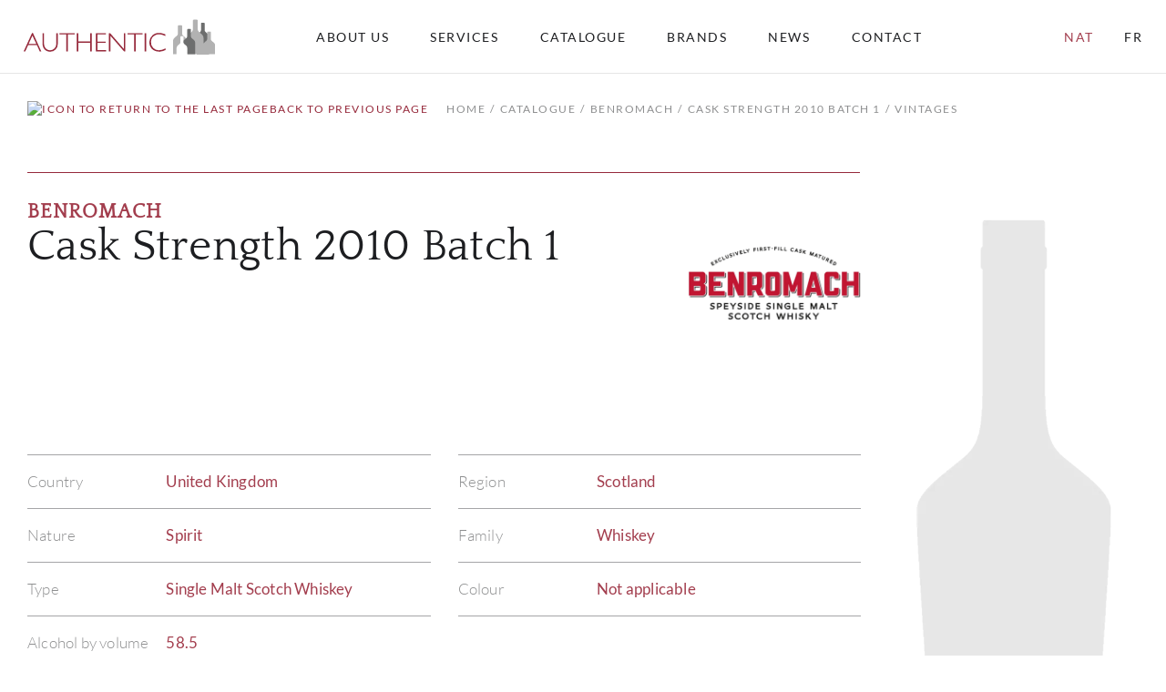

--- FILE ---
content_type: text/html; charset=UTF-8
request_url: https://www.awsm.ca/en/catalogue/nat/benromach-5936817/cask-strength-2010-batch-1-5952180/0
body_size: 96734
content:
<!DOCTYPE html>
<html lang="en-CA">

<head>
    <title>Cask Strength 2010 Batch 1 | Benromach | Authentic Wines & Spirits</title>
            <meta name="description" content="Discover our Not applicable Whiskey Cask Strength 2010 Batch 1 by Benromach from the region of Scotland">
                <meta name="keywords" content="Benromach,Cask Strength 2010 Batch 1,Whiskey,Spirit,Single Malt Scotch Whiskey,Not applicable,Scotland">
    
    <meta name="robots" content="index,nofollow">
    <meta http-equiv="Content-Type" content="text/html; charset=utf-8">
    <meta name="viewport" content="width=device-width, initial-scale=1, maximum-scale=5.0, minimum-scale=.5, user-scalable=yes" />
    <meta http-equiv="X-UA-Compatible" content="IE=edge">

    <link rel="icon" type="image/x-icon" href="/250754/assets/misc/favicon.ico?v=10.1.7" sizes="48x48" />
    <link rel="icon" type="image/svg+xml" href="/250754/assets/misc/favicon.svg?v=10.1.7">
    <link rel="icon" type="image/png" href="/250754/assets/misc/favicon.png?v=10.1.7">
    <link rel="apple-touch-icon" href="/250754/assets/misc/apple-touch-icon.png?v=10.1.7"><!-- 180×180 -->

    <link rel="canonical" href="https://www.awsm.ca/en/catalogue/nat/benromach-5936817/cask-strength-2010-batch-1-5952180/0">
    <link rel="alternate" href="https://www.awsm.ca/fr/catalogue/nat/benromach-5936817/cask-strength-2010-batch-1-5952180/0" hreflang="fr" />

    <!-- Fonts -->
    <link rel="preconnect" href="https://fonts.googleapis.com">
    <link rel="stylesheet" type="text/css" href="/ss-font/lato_font.css?v=10.1.7">
    <link rel="stylesheet" type="text/css" href="/ss-font/quattrocento_font.css?v=10.1.7">

    <!-- Icons -->
    <link rel="stylesheet" type="text/css" href="/ss-font/material-icons-font.css?v=10.1.7">

    <!-- JQuery -->
    <script type="text/javascript" src="https://code.jquery.com/jquery-3.5.1.min.js"></script>

    <!-- Bootstrap -->
    <link rel="stylesheet" href="https://stackpath.bootstrapcdn.com/bootstrap/4.4.1/css/bootstrap.min.css" integrity="sha384-Vkoo8x4CGsO3+Hhxv8T/Q5PaXtkKtu6ug5TOeNV6gBiFeWPGFN9MuhOf23Q9Ifjh" crossorigin="anonymous">
    <script type="text/javascript" src="https://cdn.jsdelivr.net/npm/popper.js@1.16.0/dist/umd/popper.min.js" integrity="sha384-Q6E9RHvbIyZFJoft+2mJbHaEWldlvI9IOYy5n3zV9zzTtmI3UksdQRVvoxMfooAo" crossorigin="anonymous"></script>
    <script type="text/javascript" src="https://stackpath.bootstrapcdn.com/bootstrap/4.4.1/js/bootstrap.min.js" integrity="sha384-wfSDF2E50Y2D1uUdj0O3uMBJnjuUD4Ih7YwaYd1iqfktj0Uod8GCExl3Og8ifwB6" crossorigin="anonymous"></script>
    <link rel="stylesheet" href="https://cdn.jsdelivr.net/npm/bootstrap-select@1.13.14/dist/css/bootstrap-select.min.css">
    <script src="https://cdn.jsdelivr.net/npm/bootstrap-select@1.13.14/dist/js/bootstrap-select.min.js"></script>
    <!-- Release that seems to be buggy...!?
    <link rel="stylesheet" href="https://cdnjs.cloudflare.com/ajax/libs/bootstrap-select/1.13.17/css/bootstrap-select.min.css">
    <script type="text/javascript" src="/ss-js/vendor/bootstrap-select-1.13.17.js?v=10.1.7"></script>
    -->


    <!-- Fancybox -->
    <link rel="stylesheet" href="https://cdn.jsdelivr.net/gh/fancyapps/fancybox@3.5.7/dist/jquery.fancybox.min.css" />
    <script src="https://cdn.jsdelivr.net/gh/fancyapps/fancybox@3.5.7/dist/jquery.fancybox.min.js"></script>

    <!-- SweetAlert 2 -->
    <script src="https://cdn.jsdelivr.net/npm/sweetalert2@11.4.20/dist/sweetalert2.all.min.js" integrity="sha256-6DBhCk8kLxWN6B/oKVfvB0ieNTCY2r0rlFlkAjLmrsM=" crossorigin="anonymous"></script>

    <!-- Animate.css -->
    <link rel="stylesheet" href="https://cdnjs.cloudflare.com/ajax/libs/animate.css/4.1.1/animate.min.css" />

    <!-- Moment.js -->
    <script src="https://cdnjs.cloudflare.com/ajax/libs/moment.js/2.29.1/moment-with-locales.min.js" integrity="sha512-LGXaggshOkD/at6PFNcp2V2unf9LzFq6LE+sChH7ceMTDP0g2kn6Vxwgg7wkPP7AAtX+lmPqPdxB47A0Nz0cMQ==" crossorigin="anonymous" referrerpolicy="no-referrer"></script>

    <!-- SHA256 -->
    <script src="https://cdnjs.cloudflare.com/ajax/libs/js-sha256/0.9.0/sha256.min.js"></script>

    <!-- Global Payment -->
    <script type="text/javascript" src="/ss-js/vendor/rxp-js.js"></script>

    <!-- Application styling -->
    <link rel="stylesheet" href="/ss-css/generic.css?v=10.1.7">
    <link rel="stylesheet" href="/ss-css/app.css?v=10.1.7">

    <!-- ******************************************************** -->
    <!-- Including common/agency & page specific CSS -->
    <style>
        /*** Authentic Wines & Spirits Application CSS ***/

html {
    font-size: 10px;
}

/*** FONTS ***/
.font-Q1  {
    font-family: "Quattrocento";
    font-weight: 400;
    text-transform: uppercase;
    letter-spacing: 0.8px;

    font-size:      3.8rem;
    /*line-height:    4.4rem;*/
    line-height:    1.16em;
}
@media (min-width: 576px) {
    .font-Q1  {
        font-size:      4.5rem;
        /*line-height:    5.5rem;*/
        line-height:    1.22em;
    }
}
@media (min-width: 992px) {
    .font-Q1  {
        font-size:      6.0rem;
        /*line-height:    7.0rem;*/
        line-height:    1.17em;
    }
}

.font-Q2  {
    font-family: "Quattrocento";
    font-weight: 400;
    text-transform: uppercase;
    letter-spacing: 0.6px;

    font-size:      3.2rem;
    /*line-height:    3.6rem;*/
    line-height:    1.13em;
}
@media (min-width: 576px) {
    .font-Q2  {
        font-size:      3.6rem;
        /*line-height:    4.2rem;*/
        line-height:    1.17em;
    }
}
@media (min-width: 992px) {
    .font-Q2  {
        font-size:      4.8rem;
        /*line-height:    6.0rem;*/
        line-height:    1.25em;
    }
}

.font-Q3  {
    font-family: "Quattrocento";
    font-weight: 400;
    text-transform: none;
    letter-spacing: 0.3px;

    font-size:      2.8rem;
    /*line-height:    3.2rem;*/
    line-height:    1.14em;
}
@media (min-width: 576px) {
    .font-Q3  {
        font-size:      3.2rem;
        /*line-height:    3.6rem;*/
        line-height:    1.13em;
    }
}
@media (min-width: 992px) {
    .font-Q3  {
        font-size:      4.8rem;
        /*line-height:    5.2rem;*/
        line-height:    1.08em;
    }
}

.font-Q4  {
    font-family: "Quattrocento";
    font-weight: 400;
    text-transform: none;
    letter-spacing: 0.3px;

    font-size:      3.0rem;
    /*line-height:    3.8rem;*/
    line-height:    1.27em;
}
@media (min-width: 576px) {
    .font-Q4  {
        font-size:      3.6rem;
        /*line-height:    4.2rem;*/
        line-height:    1.17em;
    }
}
@media (min-width: 992px) {
    .font-Q4  {
        /* Same as TABLET */
        /*font-size:      3.6rem;*/
        /*line-height:    4.2rem;*/
        /*line-height:    1.17em;*/
    }
}

.font-Q5  {
    font-family: "Quattrocento";
    font-weight: 400;
    text-transform: uppercase;
    letter-spacing: 0.3px;

    font-size:      2.8rem;
    /*line-height:    3.4rem;*/
    line-height:    1.21em;
}
@media (min-width: 576px) {
    .font-Q5  {
        font-size:      3.2rem;
        /*line-height:    3.8rem;*/
        line-height:    1.19em;
    }
}
@media (min-width: 992px) {
    .font-Q5  {
        font-size:      3.6rem;
        /*line-height:    4.2rem;*/
        line-height:    1.17em;
    }
}

.font-Q6  {
    font-family: "Quattrocento";
    font-weight: 700;
    text-transform: none;
    letter-spacing: 0.3px;

    font-size:      2.4rem;
    /*line-height:    3.2rem;*/
    line-height:    1.33em;
}
@media (min-width: 576px) {
    .font-Q6  {
        font-size:      2.8rem;
        /*line-height:    3.4rem;*/
        line-height:    1.21em;
    }
}
@media (min-width: 992px) {
    .font-Q6  {
        font-size:      3.2rem;
        /*line-height:    3.8rem;*/
        line-height:    1.19em;
    }
}

.font-Q7  {
    font-family: "Quattrocento";
    font-weight: 700;
    text-transform: none;
    letter-spacing: 0.3px;

    font-size:      1.6rem;
    /*line-height:    2.0rem;*/
    line-height:    1.25em;
}
@media (min-width: 576px) {
    .font-Q7  {
        font-size:      2.0rem;
        /*line-height:    2.4rem;*/
        line-height:    1.2em;
    }
}
@media (min-width: 992px) {
    .font-Q7  {
        font-size:      2.4rem;
        /*line-height:    2.8rem;*/
        line-height:    1.17em;
    }
}

.font-Q8  {
    font-family: "Quattrocento";
    font-weight: 700;
    text-transform: uppercase;
    letter-spacing: 1px;

    font-size:      1.6rem;
    /*line-height:    2.0rem;*/
    line-height:    1.25em;
}
@media (min-width: 576px) {
    .font-Q8  {
        font-size:      2.0rem;
        /*line-height:    2.4rem;*/
        line-height:    1.2em;
    }
}
@media (min-width: 992px) {
    .font-Q8  {
        font-size:      2.2rem;
        /*line-height:    2.6rem;*/
        line-height:    1.18em;
    }
}

.font-Q9  {
    font-family: "Quattrocento";
    font-weight: 700;
    text-transform: none;
    letter-spacing: 0.2px;

    font-size:      1.8rem;
    /*line-height:    2.2rem;*/
    line-height:    1.22em;
}
@media (min-width: 576px) {
    .font-Q9  {
        font-size:      2.0rem;
        /*line-height:    2.6rem;*/
        line-height:    1.3em;
    }
}
@media (min-width: 992px) {
    .font-Q9  {
        font-size:      2.2rem;
        /*line-height:    3.0rem;*/
        line-height:    1.36em;
    }
}

.font-Q10 {
    font-family: "Quattrocento";
    font-weight: 400;
    text-transform: none;
    letter-spacing: 0.1px;

    font-size:      1.6rem;
    /*line-height:    2.0rem;*/
    line-height:    1.25em;
}
@media (min-width: 576px) {
    .font-Q10 {
        font-size:      1.8rem;
        /*line-height:    2.4rem;*/
        line-height:    1.33em;
    }
}
@media (min-width: 992px) {
    .font-Q10 {
        font-size:      2.0rem;
        /*line-height:    2.7rem;*/
        line-height:    1.35em;
    }
}

.font-Q11 {
    font-family: "Quattrocento";
    font-weight: 400;
    text-transform: uppercase;
    letter-spacing: 0.2px;

    font-size:      1.6rem;
    /*line-height:    2.0rem;*/
    line-height:    1.25em;
}
@media (min-width: 576px) {
    .font-Q11 {
        /* Same as MOBILE */
        /*font-size:      1.6rem;*/
        /*line-height:    2.0rem;*/
        /*line-height:    1.25em;*/
    }
}
@media (min-width: 992px) {
    .font-Q11 {
        font-size:      1.8rem;
        /*line-height:    2.2rem;*/
        line-height:    1.22em;
    }
}

.font-L1 {
    font-family: "Lato";
    font-weight: 300;
    text-transform: none;
    letter-spacing: 0.1px;

    font-size:      1.6rem;
    /*line-height:    2.8rem;*/
    line-height:    1.75em;
}
@media (min-width: 576px) {
    .font-L1 {
        /* Same as MOBILE */
        /*font-size:      1.6rem;*/
        /*line-height:    2.8rem;*/
        /*line-height:    1.75em;*/
    }
}
@media (min-width: 992px) {
    .font-L1 {
        font-size:      1.8rem;
        /*line-height:    3.2rem;*/
        line-height:    1.78em;
    }
}

.font-L2 {
    font-family: "Lato";
    font-weight: 400;
    text-transform: uppercase;
    letter-spacing: 0.2px;

    font-size:      1.4rem;
    /*line-height:    2.2rem;*/
    line-height:    1.57em;
}
@media (min-width: 576px) {
    .font-L2 {
        /* Same as MOBILE */
        /*font-size:      1.4rem;*/
        /*line-height:    2.2rem;*/
        /*line-height:    1.57em;*/
    }
}
@media (min-width: 992px) {
    .font-L2 {
        font-size:      1.7rem;
        /*line-height:    2.5rem;*/
        line-height:    1.47em;
    }
}

.font-L3 {
    font-family: "Lato";
    font-weight: 300;
    text-transform: none;
    letter-spacing: 0.2px;

    font-size:      1.4rem;
    /*line-height:    2.2rem;*/
    line-height:    1.57em;
}
@media (min-width: 576px) {
    .font-L3 {
        /* Same as MOBILE */
        /*font-size:      1.4rem;*/
        /*line-height:    2.2rem;*/
        /*line-height:    1.57em;*/
    }
}
@media (min-width: 992px) {
    .font-L3 {
        font-size:      1.7rem;
        /*line-height:    2.5rem;*/
        line-height:    1.47em;
    }
}

.font-L4 {
    font-family: "Lato";
    font-weight: 700;
    text-transform: uppercase;
    letter-spacing: 1.5px;

    font-size:      1.4rem;
    /*line-height:    2.2rem;*/
    line-height:    1.57em;
}
@media (min-width: 576px) {
    .font-L4 {
        font-size:      1.6rem;
        /*line-height:    2.4rem;*/
        line-height:    1.5em;
    }
}
@media (min-width: 992px) {
    .font-L4 {
        /* Same as TABLET */
        /*font-size:      1.6rem;*/
        /*line-height:    2.4rem;*/
        /*line-height:    1.5em;*/
    }
}

.font-L5 {
    font-family: "Lato";
    font-weight: 400;
    text-transform: uppercase;
    letter-spacing: 1px; /* WARNING */

    font-size:      1.1rem;
    /*line-height:    1.3rem;*/
    line-height:    1.18em;
}
@media (min-width: 576px) {
    .font-L5 {
        letter-spacing: 1.5px; /* WARNING */

        font-size:      1.2rem;
        /*line-height:    1.4rem;*/
        line-height:    1.16em;
    }
}
@media (min-width: 992px) {
    .font-L5 {
        letter-spacing: 1.5px; /* WARNING */

        font-size:      1.4rem;
        /*line-height:    1.6rem;*/
        line-height:    1.14em;
    }
}

.font-L6 {
    font-family: "Lato";
    font-weight: 400;
    text-transform: uppercase;
    letter-spacing: 0.1px;

    font-size:      1.1rem;
    /*line-height:    1.6rem;*/
    line-height:    1.45em;
}
@media (min-width: 576px) {
    .font-L6 {
        font-size:      1.2rem;
        /*line-height:    1.8rem;*/
        line-height:    1.5em;
    }
}
@media (min-width: 992px) {
    .font-L6 {
        font-size:      1.4rem;
        /*line-height:    2.0rem;*/
        line-height:    1.43em;
    }
}

.font-L7 {
    font-family: "Lato";
    font-weight: 400;
    text-transform: uppercase;
    letter-spacing: 1.5px;

    font-size:      0.9rem;
    /*line-height:    1.2rem;*/
    line-height:    1.33em;
}
@media (min-width: 576px) {
    .font-L7 {
        /* Same as MOBILE */
        /*font-size:      0.9rem;*/
        /*line-height:    1.2rem;*/
        /*line-height:    1.33em;*/
    }
}
@media (min-width: 992px) {
    .font-L7 {
        font-size:      1.2rem;
        /*line-height:    1.9rem;*/
        line-height:    1.58em;
    }
}

.font-L8 {
    font-family: "Lato";
    font-weight: 400;
    text-transform: uppercase;
    letter-spacing: 0.6px; /* WARNING */

    font-size:      0.9rem;
    /*line-height:    1.2rem;*/
    line-height:    1.33em;
}
@media (min-width: 576px) {
    .font-L8 {
        letter-spacing: 0.8px; /* WARNING */

        /* Same as MOBILE */
        /*font-size:      0.9rem;*/
        /*line-height:    1.2rem;*/
        /*line-height:    1.33em;*/
    }
}
@media (min-width: 992px) {
    .font-L8 {
        letter-spacing: 0.8px; /* WARNING */

        font-size:      1.2rem;
        /*line-height:    1.6rem;*/
        line-height:    1.33em;
    }
}

/* undefined font class in the mockups */
/* used in some(all?) bootstrap's styled dropdown */
.font-L9 {
    font-family: "Lato";
    font-weight: 400;
    text-transform: uppercase;
    letter-spacing: 0.5px;

    font-size:      1.2rem;
    /*line-height:    1.9rem;*/
    line-height:    1.58em;
}
@media (min-width: 576px) {
    .font-L9 {
        /*font-size:      1.2rem;*/
        /*line-height:    1.9rem;*/
        /*line-height:    1.58em;*/
    }
}
@media (min-width: 992px) {
    .font-L9 {
        /*font-size:      1.2rem;*/
        /*line-height:    1.9rem;*/
        /*line-height:    1.58em;*/
    }
}

/* undefined font class in the mockups */
/* used in toolbox cart qty badge */
.font-L10 {
    font-family: "Lato";
    font-weight: 400;
    text-transform: none;
    letter-spacing: -0.1px;

    font-size:      0.8rem;
    /*line-height:    1.9rem;*/
    line-height:    2.38em;
}
@media (min-width: 576px) {
    .font-L10 {
        /*font-size:      0.8rem;*/
        /*line-height:    1.9rem;*/
        /*line-height:    2.38em;*/
    }
}
@media (min-width: 992px) {
    .font-L10 {
        /*font-size:      0.8rem;*/
        /*line-height:    1.9rem;*/
        /*line-height:    2.38em;*/
    }
}

.font-inherit {
    font-family: inherit !important;
    font-weight: inherit !important;
    text-transform: inherit !important;
    letter-spacing: inherit !important;
    font-size: inherit !important;
    line-height: inherit !important;
}

.line-height__1em {
    /* When the line-height needs to corresponds to the font size */
    /* Made !important so it can be an inherited value */
    line-height: 1em !important;
}


/*** THEME COLORS ***/
/* Colors */
.color-C1, .color-active-C1.active, .color-disable-C1.disable, .hover-color-C1:hover:not(.no-hover):not(.disable), .hover-color-active-C1.active:hover:not(.no-hover):not(.disable) {
    color: #96293B !important;
}
.color-C2, .color-active-C2.active, .color-disable-C2.disable, .hover-color-C2:hover:not(.no-hover):not(.disable), .hover-color-active-C2.active:hover:not(.no-hover):not(.disable) {
    color: #A33E4E !important;
}
.color-C3, .color-active-C3.active, .color-disable-C3.disable, .hover-color-C3:hover:not(.no-hover):not(.disable), .hover-color-active-C3.active:hover:not(.no-hover):not(.disable) {
    color: #A5A5A7 !important;
}
.color-C4, .color-active-C4.active, .color-disable-C4.disable, .hover-color-C4:hover:not(.no-hover):not(.disable), .hover-color-active-C4.active:hover:not(.no-hover):not(.disable) {
    color: #D2D2D4 !important;
}
.color-C5, .color-active-C5.active, .color-disable-C5.disable, .hover-color-C5:hover:not(.no-hover):not(.disable), .hover-color-active-C5.active:hover:not(.no-hover):not(.disable) {
    color: #1D1E21 !important;
}
.color-C6, .color-active-C6.active, .color-disable-C6.disable, .hover-color-C6:hover:not(.no-hover):not(.disable), .hover-color-active-C6.active:hover:not(.no-hover):not(.disable) {
    color: #1D1E22 !important;
}
.color-C7, .color-active-C7.active, .color-disable-C7.disable, .hover-color-C7:hover:not(.no-hover):not(.disable), .hover-color-active-C7.active:hover:not(.no-hover):not(.disable) {
    color: #8E8F90 !important;
}
.color-C8, .color-active-C8.active, .color-disable-C8.disable, .hover-color-C8:hover:not(.no-hover):not(.disable), .hover-color-active-C8.active:hover:not(.no-hover):not(.disable) {
    color: #A5A5A6 !important;
}
.color-C9, .color-active-C9.active, .color-disable-C9.disable, .hover-color-C9:hover:not(.no-hover):not(.disable), .hover-color-active-C9.active:hover:not(.no-hover):not(.disable) {
    color: #BBBBBC !important;
}
.color-C10, .color-active-C10.active, .color-disable-C10.disable, .hover-color-C10:hover:not(.no-hover):not(.disable), .hover-color-active-C10.active:hover:not(.no-hover):not(.disable) {
    color: #D2D2D3 !important;
}
.color-C11, .color-active-C11.active, .color-disable-C11.disable, .hover-color-C11:hover:not(.no-hover):not(.disable), .hover-color-active-C11.active:hover:not(.no-hover):not(.disable) {
    color: #E6E6E6 !important;
}
.color-C12, .color-active-C12.active, .color-disable-C12.disable, .hover-color-C12:hover:not(.no-hover):not(.disable), .hover-color-active-C12.active:hover:not(.no-hover):not(.disable) {
    color: #F9F9F9 !important;
}
.color-C13, .color-active-C13.active, .color-disable-C13.disable, .hover-color-C13:hover:not(.no-hover):not(.disable), .hover-color-active-C13.active:hover:not(.no-hover):not(.disable) {
    color: #A03A4A !important;
}
.color-C14, .color-active-C14.active, .color-disable-C14.disable, .hover-color-C14:hover:not(.no-hover):not(.disable), .hover-color-active-C14.active:hover:not(.no-hover):not(.disable) {
    color: #FFFFFF !important;
}
.color-C15, .color-active-C15.active, .color-disable-C15.disable, .hover-color-C15:hover:not(.no-hover):not(.disable), .hover-color-active-C15.active:hover:not(.no-hover):not(.disable) {
    color: #769336 !important;
}
.color-inherit {
    color: inherit !important;
}

/* Background colors */
.bgcolor-C1, .bgcolor-active-C1.active, .bgcolor-disable-C1.disable, .hover-bgcolor-C1:hover:not(.no-hover):not(.disable), .hover-bgcolor-active-C1.active:hover:not(.no-hover):not(.disable) {
    background-color: #96293B !important;
}
.bgcolor-C2, .bgcolor-active-C2.active, .bgcolor-disable-C2.disable, .hover-bgcolor-C2:hover:not(.no-hover):not(.disable), .hover-bgcolor-active-C2.active:hover:not(.no-hover):not(.disable) {
    background-color: #A33E4E !important;
}
.bgcolor-C3, .bgcolor-active-C3.active, .bgcolor-disable-C3.disable, .hover-bgcolor-C3:hover:not(.no-hover):not(.disable), .hover-bgcolor-active-C3.active:hover:not(.no-hover):not(.disable) {
    background-color: #A5A5A7 !important;
}
.bgcolor-C4, .bgcolor-active-C4.active, .bgcolor-disable-C4.disable, .hover-bgcolor-C4:hover:not(.no-hover):not(.disable), .hover-bgcolor-active-C4.active:hover:not(.no-hover):not(.disable) {
    background-color: #D2D2D4 !important;
}
.bgcolor-C5, .bgcolor-active-C5.active, .bgcolor-disable-C5.disable, .hover-bgcolor-C5:hover:not(.no-hover):not(.disable), .hover-bgcolor-active-C5.active:hover:not(.no-hover):not(.disable) {
    background-color: #1D1E21 !important;
}
.bgcolor-C6, .bgcolor-active-C6.active, .bgcolor-disable-C6.disable, .hover-bgcolor-C6:hover:not(.no-hover):not(.disable), .hover-bgcolor-active-C6.active:hover:not(.no-hover):not(.disable) {
    background-color: #1D1E22 !important;
}
.bgcolor-C7, .bgcolor-active-C7.active, .bgcolor-disable-C7.disable, .hover-bgcolor-C7:hover:not(.no-hover):not(.disable), .hover-bgcolor-active-C7.active:hover:not(.no-hover):not(.disable) {
    background-color: #8E8F90 !important;
}
.bgcolor-C8, .bgcolor-active-C8.active, .bgcolor-disable-C8.disable, .hover-bgcolor-C8:hover:not(.no-hover):not(.disable), .hover-bgcolor-active-C8.active:hover:not(.no-hover):not(.disable) {
    background-color: #A5A5A6 !important;
}
.bgcolor-C9, .bgcolor-active-C9.active, .bgcolor-disable-C9.disable, .hover-bgcolor-C9:hover:not(.no-hover):not(.disable), .hover-bgcolor-active-C9.active:hover:not(.no-hover):not(.disable) {
    background-color: #BBBBBC !important;
}
.bgcolor-C10, .bgcolor-active-C10.active, .bgcolor-disable-C10.disable, .hover-bgcolor-C10:hover:not(.no-hover):not(.disable), .hover-bgcolor-active-C10.active:hover:not(.no-hover):not(.disable) {
    background-color: #D2D2D3 !important;
}
.bgcolor-C11, .bgcolor-active-C11.active, .bgcolor-disable-C11.disable, .hover-bgcolor-C11:hover:not(.no-hover):not(.disable), .hover-bgcolor-active-C11.active:hover:not(.no-hover):not(.disable) {
    background-color: #E6E6E6 !important;
}
.bgcolor-C12, .bgcolor-active-C12.active, .bgcolor-disable-C12.disable, .hover-bgcolor-C12:hover:not(.no-hover):not(.disable), .hover-bgcolor-active-C12.active:hover:not(.no-hover):not(.disable) {
    background-color: #F9F9F9 !important;
}
.bgcolor-C13, .bgcolor-active-C13.active, .bgcolor-disable-C13.disable, .hover-bgcolor-C13:hover:not(.no-hover):not(.disable), .hover-bgcolor-active-C13.active:hover:not(.no-hover):not(.disable) {
    background-color: #A03A4A !important;
}
.bgcolor-C14, .bgcolor-active-C14.active, .bgcolor-disable-C14.disable, .hover-bgcolor-C14:hover:not(.no-hover):not(.disable), .hover-bgcolor-active-C14.active:hover:not(.no-hover):not(.disable) {
    background-color: #FFFFFF !important;
}
.bgcolor-C15, .bgcolor-active-C15.active, .bgcolor-disable-C15.disable, .hover-bgcolor-C15:hover:not(.no-hover):not(.disable), .hover-bgcolor-active-C15.active:hover:not(.no-hover):not(.disable) {
    background-color: #769336 !important;
}
.bgcolor-inherit {
    background-color: inherit !important;
}
.bgcolor-transparent {
    background-color: transparent !important;
}

/* Outline colors */
.outline-color-C1, .outline-color-active-C1.active, .outline-color-disable-C1.disable, .hover-outline-color-C1:hover:not(.no-hover):not(.disable), .hover-outline-color-active-C1.active:hover:not(.no-hover):not(.disable) {
    outline-color: #96293B !important;
}
.outline-color-C2, .outline-color-active-C2.active, .outline-color-disable-C2.disable, .hover-outline-color-C2:hover:not(.no-hover):not(.disable), .hover-outline-color-active-C2.active:hover:not(.no-hover):not(.disable) {
    outline-color: #A33E4E !important;
}
.outline-color-C3, .outline-color-active-C3.active, .outline-color-disable-C3.disable, .hover-outline-color-C3:hover:not(.no-hover):not(.disable), .hover-outline-color-active-C3.active:hover:not(.no-hover):not(.disable) {
    outline-color: #A5A5A7 !important;
}
.outline-color-C4, .outline-color-active-C4.active, .outline-color-disable-C4.disable, .hover-outline-color-C4:hover:not(.no-hover):not(.disable), .hover-outline-color-active-C4.active:hover:not(.no-hover):not(.disable) {
    outline-color: #D2D2D4 !important;
}
.outline-color-C5, .outline-color-active-C5.active, .outline-color-disable-C5.disable, .hover-outline-color-C5:hover:not(.no-hover):not(.disable), .hover-outline-color-active-C5.active:hover:not(.no-hover):not(.disable) {
    outline-color: #1D1E21 !important;
}
.outline-color-C6, .outline-color-active-C6.active, .outline-color-disable-C6.disable, .hover-outline-color-C6:hover:not(.no-hover):not(.disable), .hover-outline-color-active-C6.active:hover:not(.no-hover):not(.disable) {
    outline-color: #1D1E22 !important;
}
.outline-color-C7, .outline-color-active-C7.active, .outline-color-disable-C7.disable, .hover-outline-color-C7:hover:not(.no-hover):not(.disable), .hover-outline-color-active-C7.active:hover:not(.no-hover):not(.disable) {
    outline-color: #8E8F90 !important;
}
.outline-color-C8, .outline-color-active-C8.active, .outline-color-disable-C8.disable, .hover-outline-color-C8:hover:not(.no-hover):not(.disable), .hover-outline-color-active-C8.active:hover:not(.no-hover):not(.disable) {
    outline-color: #A5A5A6 !important;
}
.outline-color-C9, .outline-color-active-C9.active, .outline-color-disable-C9.disable, .hover-outline-color-C9:hover:not(.no-hover):not(.disable), .hover-outline-color-active-C9.active:hover:not(.no-hover):not(.disable) {
    outline-color: #BBBBBC !important;
}
.outline-color-C10, .outline-color-active-C10.active, .outline-color-disable-C10.disable, .hover-outline-color-C10:hover:not(.no-hover):not(.disable), .hover-outline-color-active-C10.active:hover:not(.no-hover):not(.disable) {
    outline-color: #D2D2D3 !important;
}
.outline-color-C11, .outline-color-active-C11.active, .outline-color-disable-C11.disable, .hover-outline-color-C11:hover:not(.no-hover):not(.disable), .hover-outline-color-active-C11.active:hover:not(.no-hover):not(.disable) {
    outline-color: #E6E6E6 !important;
}
.outline-color-C12, .outline-color-active-C12.active, .outline-color-disable-C12.disable, .hover-outline-color-C12:hover:not(.no-hover):not(.disable), .hover-outline-color-active-C12.active:hover:not(.no-hover):not(.disable) {
    outline-color: #F9F9F9 !important;
}
.outline-color-C13, .outline-color-active-C13.active, .outline-color-disable-C13.disable, .hover-outline-color-C13:hover:not(.no-hover):not(.disable), .hover-outline-color-active-C13.active:hover:not(.no-hover):not(.disable) {
    outline-color: #A03A4A !important;
}
.outline-color-C14, .outline-color-active-C14.active, .outline-color-disable-C14.disable, .hover-outline-color-C14:hover:not(.no-hover):not(.disable), .hover-outline-color-active-C14.active:hover:not(.no-hover):not(.disable) {
    outline-color: #FFFFFF !important;
}
.outline-color-C15, .outline-color-active-C15.active, .outline-color-disable-C15.disable, .hover-outline-color-C15:hover:not(.no-hover):not(.disable), .hover-outline-color-active-C15.active:hover:not(.no-hover):not(.disable) {
    outline-color: #769336 !important;
}
.outline-color-inherit {
    outline-color: inherit !important;
}

/* Border colors */
.border-color-C1, .border-color-active-C1.active, .border-color-disable-C1.disable, .hover-border-color-C1:hover:not(.no-hover):not(.disable), .hover-border-color-active-C1.active:hover:not(.no-hover):not(.disable), .after-border-C1:after {
    border-color: #96293B !important;
}
.border-color-C2, .border-color-active-C2.active, .border-color-disable-C2.disable, .hover-border-color-C2:hover:not(.no-hover):not(.disable), .hover-border-color-active-C2.active:hover:not(.no-hover):not(.disable), .after-border-C2:after {
    border-color: #A33E4E !important;
}
.border-color-C3, .border-color-active-C3.active, .border-color-disable-C3.disable, .hover-border-color-C3:hover:not(.no-hover):not(.disable), .hover-border-color-active-C3.active:hover:not(.no-hover):not(.disable), .after-border-C3:after {
    border-color: #A5A5A7 !important;
}
.border-color-C4, .border-color-active-C4.active, .border-color-disable-C4.disable, .hover-border-color-C4:hover:not(.no-hover):not(.disable), .hover-border-color-active-C4.active:hover:not(.no-hover):not(.disable), .after-border-C4:after {
    border-color: #D2D2D4 !important;
}
.border-color-C5, .border-color-active-C5.active, .border-color-disable-C5.disable, .hover-border-color-C5:hover:not(.no-hover):not(.disable), .hover-border-color-active-C5.active:hover:not(.no-hover):not(.disable), .after-border-C5:after {
    border-color: #1D1E21 !important;
}
.border-color-C6, .border-color-active-C6.active, .border-color-disable-C6.disable, .hover-border-color-C6:hover:not(.no-hover):not(.disable), .hover-border-color-active-C6.active:hover:not(.no-hover):not(.disable), .after-border-C6:after {
    border-color: #1D1E22 !important;
}
.border-color-C7, .border-color-active-C7.active, .border-color-disable-C7.disable, .hover-border-color-C7:hover:not(.no-hover):not(.disable), .hover-border-color-active-C7.active:hover:not(.no-hover):not(.disable), .after-border-C7:after {
    border-color: #8E8F90 !important;
}
.border-color-C8, .border-color-active-C8.active, .border-color-disable-C8.disable, .hover-border-color-C8:hover:not(.no-hover):not(.disable), .hover-border-color-active-C8.active:hover:not(.no-hover):not(.disable), .after-border-C8:after {
    border-color: #A5A5A6 !important;
}
.border-color-C9, .border-color-active-C9.active, .border-color-disable-C9.disable, .hover-border-color-C9:hover:not(.no-hover):not(.disable), .hover-border-color-active-C9.active:hover:not(.no-hover):not(.disable), .after-border-C9:after {
    border-color: #BBBBBC !important;
}
.border-color-C10, .border-color-active-C10.active, .border-color-disable-C10.disable, .hover-border-color-C10:hover:not(.no-hover):not(.disable), .hover-border-color-active-C10.active:hover:not(.no-hover):not(.disable), .after-border-C10:after {
    border-color: #D2D2D3 !important;
}
.border-color-C11, .border-color-active-C11.active, .border-color-disable-C11.disable, .hover-border-color-C11:hover:not(.no-hover):not(.disable), .hover-border-color-active-C11.active:hover:not(.no-hover):not(.disable), .after-border-C11:after {
    border-color: #E6E6E6 !important;
}
.border-color-C12, .border-color-active-C12.active, .border-color-disable-C12.disable, .hover-border-color-C12:hover:not(.no-hover):not(.disable), .hover-border-color-active-C12.active:hover:not(.no-hover):not(.disable), .after-border-C12:after {
    border-color: #F9F9F9 !important;
}
.border-color-C13, .border-color-active-C13.active, .border-color-disable-C13.disable, .hover-border-color-C13:hover:not(.no-hover):not(.disable), .hover-border-color-active-C13.active:hover:not(.no-hover):not(.disable), .after-border-C13:after {
    border-color: #A03A4A !important;
}
.border-color-C14, .border-color-active-C14.active, .border-color-disable-C14.disable, .hover-border-color-C14:hover:not(.no-hover):not(.disable), .hover-border-color-active-C14.active:hover:not(.no-hover):not(.disable), .after-border-C14:after {
    border-color: #FFFFFF !important;
}
.border-color-C15, .border-color-active-C15.active, .border-color-disable-C15.disable, .hover-border-color-C15:hover:not(.no-hover):not(.disable), .hover-border-color-active-C15.active:hover:not(.no-hover):not(.disable), .after-border-C15:after {
    border-color: #769336 !important;
}
.border-color-inherit {
    border-color: inherit !important;
}
.border-color-transparent {
    border-color: transparent !important;
}

/* This is to avoid the border appearance to cause the element to move by 1px or more depending on the other borders the element has */
.hover-border:not(:hover), .hover-border:hover.no-hover, .hover-border:hover.disable {
    border: 1px solid transparent !important;
}
.hover-border:hover:not(.no-hover):not(.disable) {
    border: 1px solid;
}
.hover-border-top:not(:hover), .hover-border-top:hover.no-hover, .hover-border-top:hover.disable {
    border-top: 1px solid transparent !important;
}
.hover-border-top:hover:not(.no-hover):not(.disable) {
    border-top: 1px solid;
}
.hover-border-right:not(:hover), .hover-border-right:hover.no-hover, .hover-border-right:hover.disable {
    border-right: 1px solid transparent !important;
}
.hover-border-right:hover:not(.no-hover):not(.disable) {
    border-right: 1px solid;
}
.hover-border-bottom:not(:hover), .hover-border-bottom:hover.no-hover, .hover-border-bottom:hover.disable {
    border-bottom: 1px solid transparent !important;
}
.hover-border-bottom:hover:not(.no-hover):not(.disable) {
    border-bottom: 1px solid;
}
.hover-border-left:not(:hover), .hover-border-left:hover.no-hover, .hover-border-left:hover.disable {
    border-left: 1px solid transparent !important;
}
.hover-border-left:hover:not(.no-hover):not(.disable) {
    border-left: 1px solid;
}





/*** OTHER THEME SPECIFICS ***/

/** BOOTSTRAP SELECT **/
/* Styling reset */
.bootstrap-select .dropdown-toggle,
.bootstrap-select .dropdown-toggle:active,
.bootstrap-select .dropdown-item:focus,
.bootstrap-select .dropdown-item:active,
.bootstrap-select .dropdown-item.active,
.bootstrap-select.show-tick .dropdown-item,
.bootstrap-select.show-tick .dropdown-item:hover,
.bootstrap-select.show-tick .dropdown-item:focus,
.bootstrap-select.show-tick .dropdown-item:active,
.bootstrap-select.show-tick .dropdown-item.active {
    background-color: transparent !important;
}

.bootstrap-select .no-results {
    color: #8E8F90 !important; /* color-C7 */
    background-color: transparent !important;
}
.bootstrap-select .dropdown-item .check-mark {
    border: 1px solid #D2D2D3; /* border-color-C10 */
}


/** FORM ITEM STANDARDIZED **/

.form-item-wrapper .input-field-container .input-field .custom-control-input:checked ~ .custom-control-label::before,
.form-item-wrapper .input-field-container .input-field .custom-control-input:not(:disabled):active ~ .custom-control-label::before,
.form-item-wrapper .input-field-container .input-field .custom-control-label::before {
    border: 1px solid #D2D2D3 !important; /* border-color-C10 */
}

/* C13 */
.form-item-wrapper.show-alert-red .input-field-container .input-field {
    border-color: #A03A4A !important; /* border-color-C13 */
}
.form-item-wrapper .input-notice .red-alert:before {
    background-image: url('/250754/assets/icons/picto-alert-warning-c13.svg');
}
.form-item-wrapper .input-notice .red-alert {
    color: #A03A4A !important; /* color-C13 */
}

/* C15 */
.form-item-wrapper .input-notice .green-alert:before {
    background-image: url('/250754/assets/icons/picto-alert-ok-c15.svg');
}
.form-item-wrapper .input-notice .green-alert {
    color: #769336 !important;
}

/* other instances */
/* C13 -> C12 */
#newsletter-subscribe-form .form-item-wrapper .input-notice .red-alert:before {
    background-image: url('/250754/assets/icons/picto-alert-warning-c12.svg');
}
#newsletter-subscribe-form .form-item-wrapper .input-notice .red-alert {
    color: #F9F9F9 !important; /* color-C12 */
}


/* TOASTS */
/* Styling reset */
.alert.alert-dismissible {
    border: none;
}

/* FONT */
.alert.alert-dismissible strong {
    font-family: "Lato"; /* font-L5 */
    font-weight: 400;
    text-transform: uppercase;
    letter-spacing: 1px; /* WARNING */

    font-size:      1.1rem;
    /*line-height:    1.3rem;*/
    line-height:    1.18em;

    color: #FFFFFF !important; /* color-C14 */
}
@media (min-width: 576px) {
    .alert.alert-dismissible strong {
        letter-spacing: 1.5px; /* WARNING */

        font-size:      1.2rem;
        /*line-height:    1.4rem;*/
        line-height:    1.16em;
    }
}
@media (min-width: 992px) {
    .alert.alert-dismissible strong {
        letter-spacing: 1.5px; /* WARNING */

        font-size:      1.4rem;
        /*line-height:    1.6rem;*/
        line-height:    1.14em;
    }
}

.alert.alert-dismissible.alert-success {
    background-color: #769336; /* color-C15 */
}
.alert.alert-dismissible.alert-primary {
    background-color: #CCE5FF; /* Not defined; Using Bootstrap's default */
}
.alert.alert-dismissible.alert-danger {
    background-color: #A03A4A; /* bgcolor-C13 */
}
/* /common's app.css common-add.css file */

#page-overlay-loader.loader {
    background-color: rgba(249, 249, 249, 0.6); /* bgcolor-C12 */
}

.bootstrap-select .dropdown-toggle::after {
    content: url('/250754/assets/icons/picto-carret-down-c7.svg');
}

.bootstrap-select .bs-searchbox .clear-icon {
    background-image: url('/250754/assets/icons/picto-close-c2.svg');
}

.bootstrap-select .bs-searchbox::before {
    background-image: url('/250754/assets/icons/picto-search-c2.svg');
}

.bootstrap-select .dropdown-item:hover:not(.no-hover) .check-mark::after {
    background-image: url('/250754/assets/icons/picto-check-c4.svg');
}
.bootstrap-select .dropdown-item.selected .check-mark::after {
    background-image: url('/250754/assets/icons/picto-check-c2.svg');
}

.custom-radio input:hover:not(.no-hover):not(:checked)~.custom-control-label::after {
    background-image: url('/250754/assets/icons/picto-radio-c4.svg');
}
.custom-radio .custom-control-input:checked~.custom-control-label::after {
    background-image: url('/250754/assets/icons/picto-radio-c2.svg');
}

.custom-checkbox input:hover:not(.no-hover):not(:checked)~.custom-control-label::after {
    background-image: url('/250754/assets/icons/picto-check-c4.svg');
}
.custom-checkbox .custom-control-input:checked~.custom-control-label::after {
    background-image: url('/250754/assets/icons/picto-check-c2.svg');
}

.fancybox-container .fancybox-toolbar .fancybox-button--close {
    background-image: url('/250754/assets/icons/picto-close-c2.svg');
}
.fancybox-container .fancybox-toolbar .fancybox-button--close:hover:not(.no-hover) {
    background-image: url(/250754/assets/icons/picto-close-c1.svg);
}

.fancybox-container .fancybox-navigation .fancybox-button--arrow_left,
.fancybox-container .fancybox-navigation .fancybox-button--arrow_right {
    background-image: url('/250754/assets/icons/picto-arrow-up-c2.svg');
}
.fancybox-container .fancybox-navigation .fancybox-button--arrow_left:hover:not(.no-hover),
.fancybox-container .fancybox-navigation .fancybox-button--arrow_right:hover:not(.no-hover) {
    background-image: url('/250754/assets/icons/picto-arrow-up-c1.svg');
}
.fancybox-container .fancybox-navigation .fancybox-button--arrow_left[disabled],
.fancybox-container .fancybox-navigation .fancybox-button--arrow_right[disabled] {
    background-image: url('/250754/assets/icons/picto-arrow-up-c4.svg') !important;
}


/* NavbarToggle */
.badge-navbar-toggle {
    background-image: url('/250754/assets/icons/picto-menu-mobile-c2.svg');
}
.badge-navbar-toggle:hover:not(.no-hover) {
    background-image: url('/250754/assets/icons/picto-menu-mobile-c1.svg');
}

/* Open mobile menu NavbarToggle */
.component-header.active .badge-navbar-toggle {
    background-image: url('/250754/assets/icons/picto-close-c2.svg');
}
.component-header.active .badge-navbar-toggle:hover:not(.no-hover) {
    background-image: url('/250754/assets/icons/picto-close-c1.svg');
}

/* GoToPageTop */
.badge-goto-page-top {
    background-image: url('/250754/assets/icons/picto-arrow-up-c4.svg');
}
.badge-goto-page-top:hover:not(.no-hover) {
    background-image: url('/250754/assets/icons/picto-arrow-up-c2.svg');
}

/* GoToCartPage */
.badge-goto-cart {
    background-image: url('/250754/assets/icons/picto-cart-thin-c4.svg');
}
.badge-goto-cart:hover:not(.no-hover) {
    background-image: url('/250754/assets/icons/picto-cart-thin-c2.svg');
}

/* Header GoToCartPage */
.component-header .badge-goto-cart {
    background-image: url('/250754/assets/icons/picto-cart-thin-c2.svg');
}
    </style>
    <!-- ******************************************************** -->

    <!-- Basic scripts -->
    <script type="text/javascript" src="/ss-js/polyfill.js?v=10.1.7"></script>
    <script type="text/javascript" src="/ss-js/helpers.js?v=10.1.7"></script>

    <script type="text/javascript">
        // *** Global variable declarations & initialization ***

        // System 
        var __currentUrlHost = 'https://www.awsm.ca'
        var __page = 'Product';
        var __pageSection = '';
        var __release = '?v=10.1.7';
        var __inMaintenance = ("false" == "true");
        var __curLang = 'en';
        var __cloakMode = ("false" == "true");
        var __defaultAlertFunction;

        // Agency colors
        var __hexPrimaryColor;
        var __hexSecondaryColor;
        var __hexTertiaryColor;
        var __hexQuaternaryColor;

        // Cart/Order system
        var __isShippingDeliveryAvailable = ("false" == "true");
        var __isShippingPickupAvailable = ("false" == "true");
        var __isOrderSystemEnable = ("false" == "true");
        var __cartPaymentActive = ("true" == "true");
        var __maxOrderPaymentAttempt = 0;

        // URL extraction 
        var __queryString = {"market":"nat","brand_slug":"benromach-5936817","product_slug":"cask-strength-2010-batch-1-5952180","vintage":"0","lang":"en"};

        // Generic
        var __environment = 'production';
        var __cmsHost = 'https://admin.awsm.ca';
        var __agentCode = parseInt('250754');
        var __agentAbbr = 'AWSM';
        var __agentUrl = 'https://www.awsm.ca';
        var __assets = {"agency":{"ext":"\/250754\/assets\/ext\/","icons":"\/250754\/assets\/icons\/","imgs":"\/250754\/assets\/imgs\/","misc":"\/250754\/assets\/misc\/"},"common":{"ext":"\/common\/assets\/ext\/","icons":"\/common\/assets\/icons\/","imgs":"\/common\/assets\/imgs\/","misc":"\/common\/assets\/misc\/"}};

        // API call
        var __apiHost = 'https://api.chgroup.ca';
        var __ajaxHeaders = {
            'cart-payment-active': __cartPaymentActive,
            'Ch-Agent-Code': __agentCode
        };

        // Market
        var __marketless = ("false" == "true");
        var __marketsData = {"250770":{"ch_id":250770,"ch_client_key":9,"dynamics_market_id":"b64b1300-60f7-e811-a974-000d3aff2e30","name_en":"Alberta","retail_store_name":"Retail","retail_store_product_url":null,"abbr":"AB","delivery_available":0,"pickup_available":0,"licensee_support":0,"retail_store_product_url_locale_note":"English version unavailable","pre_refined":true,"price_available":false,"prices":["price_srp","price_wholesale"],"ch_agent_market_id":252951,"ch_agent_client_key":7,"address":{"name":null,"contact_firstname":null,"contact_lastname":null,"address1":"1430 28th Street N.E","address2":"Suite 1","city":"Calgary","province":"AB","postal_code":"T2A7W6","country":null,"phone1":"+1-403-999-4719","phone2":null,"email":"contact.ab@awsm.ca","notes":null,"website":null},"gps":{"latitude":"51.06448910","longitude":"-113.99186130"},"google_map_link":"https:\/\/www.google.ca\/maps\/place\/1430+28+St+NE,+Calgary,+AB+T2A+7W6\/@51.064476,-113.9940915,17z\/data=!3m1!4b1!4m5!3m4!1s0x537164d417bd7479:0x1dcd1c6e2e9e2cdf!8m2!3d51.064476!4d-113.9918975?shorturl=1","social_link_facebook":"https:\/\/www.facebook.com\/awsmwest","social_link_instagram":"https:\/\/www.instagram.com\/awsmwest","social_link_linkedin":"https:\/\/www.linkedin.com\/company\/authentic-wine-and-spirit-merchants\/","social_link_twitter":null,"label":"Alberta","record_type":"catalogue"},"250759":{"ch_id":250759,"ch_client_key":10,"dynamics_market_id":"ffa6a7ff-5ff7-e811-a971-000d3aff2e32","name_en":"British Columbia","retail_store_name":"BCLS","retail_store_product_url":"https:\/\/www.bcliquorstores.com\/product\/:dta_productlisting.cspc","abbr":"BC","delivery_available":0,"pickup_available":0,"licensee_support":0,"pre_refined":true,"price_available":false,"prices":["price_retail","price_wholesale"],"ch_agent_market_id":252948,"ch_agent_client_key":7,"address":{"name":null,"contact_firstname":null,"contact_lastname":null,"address1":"7432 Fraser Park Drive","address2":null,"city":"Burnaby","province":"BC","postal_code":"V5J5B9","country":null,"phone1":"+1-604-420-5009","phone2":null,"email":"contact.bc@awsm.ca","notes":null,"website":null},"gps":{"latitude":"49.19102280","longitude":"-122.99692090"},"google_map_link":"https:\/\/www.google.ca\/maps\/place\/7432+Fraser+Park+Dr,+Burnaby,+BC+V5J+5B9\/@49.190687,-122.9990898,17z\/data=!3m1!4b1!4m5!3m4!1s0x5486760141fb4f2d:0x1ec7343962b139a9!8m2!3d49.190687!4d-122.9968958?shorturl=1","social_link_facebook":"https:\/\/www.facebook.com\/awsmwest","social_link_instagram":"https:\/\/www.instagram.com\/awsmwest","social_link_linkedin":"https:\/\/www.linkedin.com\/company\/authentic-wine-and-spirit-merchants\/","social_link_twitter":null,"label":"British Columbia","record_type":"catalogue"},"250768":{"ch_id":250768,"ch_client_key":7,"dynamics_market_id":"add6c1b6-a500-e911-a974-000d3aff2e30","name_en":"Manitoba","retail_store_name":"MLCC","retail_store_product_url":"https:\/\/www.liquormarts.ca\/search-products\/%25\/:dta_productlisting.cspc","abbr":"MB","delivery_available":0,"pickup_available":0,"licensee_support":0,"pre_refined":true,"price_available":false,"prices":["price_retail","price_preferred"],"ch_agent_market_id":252949,"ch_agent_client_key":7,"address":{"name":null,"contact_firstname":null,"contact_lastname":null,"address1":"1 Wesley Ave","address2":"Suite 302","city":"Winnipeg","province":"MB","postal_code":"R3C4C6","country":null,"phone1":"+1-204-942-9463","phone2":null,"email":"contact.prairies@awsm.ca","notes":null,"website":null},"gps":{"latitude":"49.89268780","longitude":"-97.13642010"},"google_map_link":"https:\/\/www.google.ca\/maps\/place\/1+Wesley+Ave,+Winnipeg,+MB+R3C+4C6\/@49.8926878,-97.1386088,17z\/data=!3m1!4b1!4m5!3m4!1s0x52ea715ab967143d:0xa4d307500bbe7137!8m2!3d49.8926878!4d-97.1364201","social_link_facebook":"https:\/\/www.facebook.com\/awsmwest","social_link_instagram":"https:\/\/www.instagram.com\/awsmwest","social_link_linkedin":"https:\/\/www.linkedin.com\/company\/authentic-wine-and-spirit-merchants\/","social_link_twitter":null,"label":"Manitoba","record_type":"catalogue"},"250761":{"ch_id":250761,"ch_client_key":12,"dynamics_market_id":"74d69e3d-20d9-e811-a96f-000d3aff2e2f","name_en":"North West Terr.","retail_store_name":"NWT Liquor","retail_store_product_url":null,"abbr":"NT","delivery_available":0,"pickup_available":0,"licensee_support":0,"retail_store_product_url_locale_note":"English version unavailable","pre_refined":true,"price_available":true,"prices":["price_retail","price_preferred"],"ch_agent_market_id":252939,"ch_agent_client_key":7,"address":{"name":null,"contact_firstname":null,"contact_lastname":null,"address1":"3000 Ren\u00e9-L\u00e9vesque Blvd.","address2":"Suite 350","city":"Montr\u00e9al","province":"QC","postal_code":"H3E1T9","country":null,"phone1":"+1-514-356-5222","phone2":null,"email":null,"notes":null,"website":null},"gps":{"latitude":"0.00000000","longitude":"0.00000000"},"google_map_link":null,"social_link_facebook":"https:\/\/www.facebook.com\/awsmwest","social_link_instagram":"https:\/\/www.instagram.com\/awsmwest","social_link_linkedin":"https:\/\/www.linkedin.com\/company\/authentic-wine-and-spirit-merchants\/","social_link_twitter":null,"label":"North West Terr.","record_type":"catalogue"},"250767":{"ch_id":250767,"ch_client_key":6,"dynamics_market_id":"52d5b742-20d9-e811-a979-000d3aff2e31","name_en":"Ontario","retail_store_name":"LCBO","retail_store_product_url":"https:\/\/www.lcbo.com\/en\/catalogsearch\/result\/#q=:dta_productlisting.cspc&t=Products&sort=relevancy&layout=card","abbr":"ON","delivery_available":1,"pickup_available":0,"licensee_support":1,"pre_refined":true,"price_available":true,"prices":["price_retail","price_preferred"],"ch_agent_market_id":252944,"ch_agent_client_key":7,"address":{"name":null,"contact_firstname":null,"contact_lastname":null,"address1":"5006 Timberlea Blvd","address2":"Suite 1","city":"Mississauga","province":"ON","postal_code":"L4W5C6","country":null,"phone1":"+1-905-238-3222","phone2":null,"email":"contact.on@awsm.ca","notes":null,"website":null},"gps":{"latitude":"43.62673530","longitude":"-79.63420080"},"google_map_link":"https:\/\/www.google.ca\/maps\/place\/5006+Timberlea+Blvd,+Mississauga,+ON+L4W+5C6\/@43.6267353,-79.6363948,17z\/data=!3m1!4b1!4m5!3m4!1s0x882b38a73b2754af:0x3071e1ec3eb5109b!8m2!3d43.6267353!4d-79.6342008?shorturl=1","social_link_facebook":"https:\/\/www.facebook.com\/Authentic-Wine-Spirits-Merchants-Ontario-103632474711534","social_link_instagram":"https:\/\/www.instagram.com\/awsmont","social_link_linkedin":"https:\/\/www.linkedin.com\/company\/authentic-wine-and-spirit-merchants\/","social_link_twitter":null,"label":"Ontario","record_type":"catalogue"},"250766":{"ch_id":250766,"ch_client_key":5,"dynamics_market_id":"72d69e3d-20d9-e811-a96f-000d3aff2e2f","name_en":"Quebec","retail_store_name":"SAQ","retail_store_product_url":"https:\/\/saq.com\/en\/:dta_productlisting.cspc","abbr":"QC","delivery_available":0,"pickup_available":1,"licensee_support":1,"pre_refined":true,"price_available":true,"prices":["price_retail","price_preferred"],"ch_agent_market_id":252943,"ch_agent_client_key":7,"address":{"name":null,"contact_firstname":null,"contact_lastname":null,"address1":"3000 Ren\u00e9-L\u00e9vesque Blvd.","address2":"Suite 350","city":"Montr\u00e9al","province":"QC","postal_code":"H3E1T9","country":null,"phone1":"+1-514-356-5222","phone2":null,"email":"contact.qc@awsm.ca","notes":null,"website":null},"gps":{"latitude":"45.46704900","longitude":"-73.54133270"},"google_map_link":"https:\/\/www.google.ca\/maps\/place\/3000+Boulevard+Ren%C3%A9+L%C3%A9vesque,+Verdun,+QC+H3E+1T9\/@45.467049,-73.5435267,17z\/data=!3m1!4b1!4m5!3m4!1s0x4cc9100c150eaf23:0x8da73dbb31e1581b!8m2!3d45.467049!4d-73.5413327?shorturl=1","social_link_facebook":"https:\/\/www.facebook.com\/awsmqc","social_link_instagram":"https:\/\/www.instagram.com\/awsmqc","social_link_linkedin":"https:\/\/www.linkedin.com\/company\/authentic-wine-and-spirit-merchants\/","social_link_twitter":null,"label":"Quebec","record_type":"catalogue"},"250769":{"ch_id":250769,"ch_client_key":8,"dynamics_market_id":"53d5b742-20d9-e811-a979-000d3aff2e31","name_en":"Saskatchewan","retail_store_name":"SLGA","retail_store_product_url":null,"abbr":"SK","delivery_available":0,"pickup_available":0,"licensee_support":0,"retail_store_product_url_locale_note":"English version unavailable","pre_refined":true,"price_available":false,"prices":["price_srp","price_wholesale"],"ch_agent_market_id":252950,"ch_agent_client_key":7,"address":{"name":null,"contact_firstname":null,"contact_lastname":null,"address1":"1 Wesley Ave","address2":"Suite 302","city":"Winnipeg","province":"MB","postal_code":"R3C4C6","country":null,"phone1":"+1-204-942-9463","phone2":null,"email":"contact.prairies@awsm.ca","notes":null,"website":null},"gps":{"latitude":"0.00000000","longitude":"0.00000000"},"google_map_link":null,"social_link_facebook":"https:\/\/www.facebook.com\/awsmwest","social_link_instagram":"https:\/\/www.instagram.com\/awsmwest","social_link_linkedin":"https:\/\/www.linkedin.com\/company\/authentic-wine-and-spirit-merchants\/","social_link_twitter":null,"label":"Saskatchewan","record_type":"catalogue"},"250757":{"ch_id":250757,"ch_client_key":0,"dynamics_market_id":"cc9742ec-21d9-e811-a96f-000d3aff2e33","name_en":"National","retail_store_name":"---","retail_store_product_url":null,"abbr":"NAT","delivery_available":0,"pickup_available":0,"licensee_support":0,"retail_store_product_url_locale_note":"English version unavailable","pre_refined":true,"price_available":false,"prices":["price_retail","price_preferred"],"ch_agent_market_id":5852775,"ch_agent_client_key":7,"address":{"name":null,"contact_firstname":null,"contact_lastname":null,"address1":"3000 Ren\u00e9-L\u00e9vesque Blvd.","address2":"Suite 350","city":"Montr\u00e9al","province":"QC","postal_code":"H3E1T9","country":null,"phone1":"+1-514-356-5222","phone2":null,"email":"contact@awsm.ca","notes":null,"website":null},"gps":{"latitude":"0.00000000","longitude":"0.00000000"},"google_map_link":null,"social_link_facebook":"https:\/\/www.facebook.com\/avsqc","social_link_instagram":"https:\/\/www.instagram.com\/awsmqc","social_link_linkedin":"https:\/\/www.linkedin.com\/company\/authentic-wine-and-spirit-merchants\/","social_link_twitter":null,"label":"National","record_type":"catalogue"}};
        var __activeMarket = {"ch_id":250757,"ch_client_key":0,"dynamics_market_id":"cc9742ec-21d9-e811-a96f-000d3aff2e33","name_en":"National","retail_store_name":"---","retail_store_product_url":null,"abbr":"NAT","delivery_available":0,"pickup_available":0,"licensee_support":0,"retail_store_product_url_locale_note":"English version unavailable","pre_refined":true,"price_available":false,"prices":["price_retail","price_preferred"],"ch_agent_market_id":5852775,"ch_agent_client_key":7,"address":{"name":null,"contact_firstname":null,"contact_lastname":null,"address1":"3000 Ren\u00e9-L\u00e9vesque Blvd.","address2":"Suite 350","city":"Montr\u00e9al","province":"QC","postal_code":"H3E1T9","country":null,"phone1":"+1-514-356-5222","phone2":null,"email":"contact@awsm.ca","notes":null,"website":null},"gps":{"latitude":"0.00000000","longitude":"0.00000000"},"google_map_link":null,"social_link_facebook":"https:\/\/www.facebook.com\/avsqc","social_link_instagram":"https:\/\/www.instagram.com\/awsmqc","social_link_linkedin":"https:\/\/www.linkedin.com\/company\/authentic-wine-and-spirit-merchants\/","social_link_twitter":null,"label":"National","record_type":"catalogue"};
        var __showLanguageMarketSelector = ("false" == "true");
        var __isNational = ("true" == "true");
        if (!__isNational) {
            __ajaxHeaders['Ch-Market-Code'] = __activeMarket['ch_id'];
        }
        var __priceAvailable = ("false" == "true");
        var __supportLicensee = ("false" == "true");
        

        // User 
        var __userDetailsPollingLinks = null;
        var __userDetails = null;
        var __userAuthenticated = ("false" == "true");
        var __authenticatedUserSubscribed = ("false" == "true");
        var __canAccessExtCat = ("false" == "true");
        var __canAccessAdmin = ("false" == "true");
        var __isEmployee = ("false" == "true");
        var __isUser = ("true" == "true");

        // Subscription 
        var __subscriptionButtonShownCookie = 'subscription-button-shown';
        var __subscriptionSubscribedCookie = 'subscription-subscribed';
        var __subscriptionUserSubscribed = (
            getCookie(__subscriptionSubscribedCookie) == 'true' ||
            __authenticatedUserSubscribed
        );

        //  Featured product days offset 
        var __featuredProductDaysOffset = parseInt('60');

        // Google API key
        var __googleAPIKey = 'AIzaSyDee-oSUmsSuldygwMFAPByKdas0VZb6h8';

        // Geolocator map
        var __mapInitialZoom = parseInt('10');
        var __mapDefaultRadius = parseInt('10');
        var __mapScrollLoadingTrigger = parseInt('75');

        // Global payment
        var __gpRealexpaymentHost = 'https://pay.realexpayments.com/pay';

        // Scolling event handler
        var __onScrollEventsHandler = [];
    </script>

    <!-- Application scripts -->
    <script type="text/javascript" src="/ss-js/api-connect.js?v=10.1.7"></script>
    <script type="text/javascript" src="/ss-js/auth-basics.js?v=10.1.7"></script>
    <script type="text/javascript" src="/ss-js/account-basics.js?v=10.1.7"></script>
    <script type="text/javascript" src="/ss-js/cart-basics.js?v=10.1.7"></script>
    <script type="text/javascript" src="/ss-js/lang-helpers.js?v=10.1.7"></script>
    <script type="text/javascript" src="/ss-js/app.js?v=10.1.7"></script>

    <script type="text/javascript">
        // *** Including common/agency & page specific JS ***
        // Global variables
var __bootstrapSelectStyles;

(function (window, undefined) {

    __bootstrapSelectStyles = {
        '#page-splash': {
            'button': {
                '.dropdown-toggle.bs-placeholder': 'font-inherit color-inherit',
            },
            'dropdown': {
                '.dropdown-menu': 'bgcolor-C6',
                '.dropdown-item': 'font-L5 color-C12 hover-color-C2 hover-bgcolor-C12',
            },
        },
        '#component-header': {
            'button': {
                '.dropdown-toggle.bs-placeholder': 'font-inherit color-inherit',
            },
        },
        '#component-catalogue-data-selector': {
            'button': {
                '.dropdown-toggle:not(.bs-placeholder)': 'font-inherit color-C1',
            },
        },
        'default': {
            'button': {
                '.dropdown-toggle.bs-placeholder': 'font-inherit color-C7',
                '.dropdown-toggle:not(.bs-placeholder)': 'font-inherit color-inherit',
            },
            'dropdown': {
                '.dropdown-menu': 'bgcolor-C14',
                'div.dropdown-menu': 'border-color-C2',
                '.form-control': 'font-L9 color-C2 border-bottom border-color-C7',
                '.dropdown-header': 'font-L9 color-C2',
                '.dropdown-item': 'font-L9 color-C7 color-disable-C10 hover-color-C6 hover-bgcolor-C14',
            },
        },
    };

    $(document).ready(function () {

    });

})(window);
        // *** Global variable initialization ***

        // Translation initialization
        __translations = {"generic":{"account_name":"Account name","action":{"plural":"Actions","singular":"Action"},"add":"Add","address":"Address","address_1":"Address line 1","address_2":"Address line 2","all":{"female":{"plural":"All","singular":"All"},"male":{"plural":"All","singular":"All"}},"apply":"Apply","ascending":{"female":"Ascending","male":"Ascending"},"at":"at","authenticated":"Authenticated","availability":"Availability","billing":"Billing","bill_to":"Bill to","browsing":"Browsing","cancel":"Cancel","cancelled":{"female":"Cancelled","male":"Cancelled"},"change":"Change","checkout":"Checkout","city":"City","clear":"Clear","close":"Close","collapse":"Collapse","company":"Company","company_name":"Company name","confirm":"Confirm","confirmed":{"female":"Confirmed","male":"Confirmed"},"contact_us_link":"<a href=\":link\" class=\"show-hyperlink\">Please contact us<\/a>.","continue":"Continue","continue_guest":"Continue as guest","cookie_settings":"Cookie settings","country":"Country","create":"Create","current_location":"Your current location","customer_name":"Customer name","date":"Date","delete":"Delete","delivery":"Delivery","descending":{"female":"Descending","male":"Descending"},"description":"Description","detail":{"plural":"Details","singular":"Detail"},"details":"Details","dialog":{"avoid_refresh":"Avoid refreshing this page while waiting.","copy_link_to_clipboard":"Copy link to clipboard.","wait_processing_few_seconds":"Please wait while we process your request.<br\/>This may take few seconds."},"disconnected":"Disconnected","discover":"Discover","display":"Display","display_current":{"female":"Display current","male":"Display current"},"display_upcoming":{"female":"Display upcoming","male":"Display upcoming"},"do_not_display":"Do not display","download":"Download","edit":"Edit","email":"Email","error":{"access_denied":"Access denied or forbidden.","api_timeout_resource":"API call timed out for resource \":resource\".","error_occured_resource":"An error occured with the API call for resource \":resource\".","id_missing":"Id is missing.","internal_server":"Internal server error.","oops":"Ooops! Something went wrong.","page_not_found":"We couldn't find the page you are looking for.","password_confirm_no_match":"Password confirmation does not match.","retrying_in_seconds":"The operation will be retried (attempt :one of :of) in :seconds seconds...","retry_manually":"Click here to retry the operation.","token_missing":"Token is missing.","unprocessable":"Unable to process the request."},"expand":"Expand","expand_collapse":"Expand \/ Collapse","explore":"Explore","family":"Family","field_required":"Field required","file":{"plural":"Files","singular":"File"},"firstname":"First Name","from":{"plural":"From","singular":"From"},"format":"Format","fulfill":"Fulfill","fulfilled":{"female":"Fulfilled","male":"Fulfilled"},"home":"Home","hi":"Hi","id":"Id","identification":"Identification","identification_your":"Your identification","identity":"Identity","in_store_pickup":"In-store pickup","invalid_value":"This value cannot be accepted.","inventory":{"plural":"Inventories","singular":"Inventory"},"job_title":"Job title","keyword":{"plural":"Keywords","singular":"Keyword"},"item":{"plural":"Items","singular":"Item"},"label":"Label","landscape":"Landscape","lastname":"Last Name","legal":{"accessibility":"Accessibility","accessibility_policy":"Accessibility policy","conditions":"Conditions","policy":"Policy","privacy":"Privacy","privacy_policy":"Privacy policy","rights_reserved":"All rights reserved","terms":"Terms","terms_conditions":"Terms and Conditions"},"link_copied_to_clipboard":"Link copied to clipboard (:link)","loading":"Loading","locate_me_map":"Locate my position on the map","login":"Login","logout":"Logout","manage":"Manage","message":"Message","my_account":"My account","my_infos":"My info","my_orders":"My orders","my_subscription":"My subscription","modify":"Modify","more":"More","more_plus":"More ...","name":"Name","nature":"Nature","none":{"female":"None","male":"None"},"of":"Of","ok":"Ok","optional":{"female":"Optional","male":"Optional"},"order":{"plural":"Orders","singular":"Order"},"other":"Other","our_services":"Our services","password":"Password","password_confirm":"Confirm password","password_current":"Current password","password_forgot":"Forgot my password","password_min_8":"Password must be at least 8 character long","password_new":"New password","password_new_account":"New account password","per_page":"Per page","phone":"Phone","phone_2":"Phone no.2","phone_secondary":"Secondary phone","phone_shorthand":"Tel.","pickup_at":"Pickup at","please_wait":"Please wait","portrait":"Portrait","postal_code":"Postal code","previous":"Previous","price":{"plural":"Prices","singular":"Price"},"product":{"plural":"Products","singular":"Product"},"profile":"Profile","province":"Province","quality":"Quality","quantity":"Quantity","qty":"Qty","read_more":"Read more","recent":{"female":{"plural":"Recent","singular":"Recent"},"male":{"plural":"Recent","singular":"Recent"}},"recently":"Recently","redirecting_to_url":"Redirecting to :url","reference":"Reference","register":"Register","register_us":"Register with us","registration":"Registration","reload":"Reload","remove":"Remove","request":"Request","reset":"Reset","reset_form":"Reset form","review":"Review","save":"Save","select_all":"Select all","select_saved_address":"Select a saved address","search":"Search","see_less":"See less","see_more":"See more","show_all":"Show all","selected":{"female":{"plural":"Selected","singular":"Selected"},"male":{"plural":"Selected","singular":"Selected"}},"selection":{"plural":"Selections","singular":"Selection"},"selection_required":"Selection required","send":"Send","share":"Share","shipping":"Shipping","ship_to":"Ship to","showing":"Showing","sort_by":"Sort by","status":"Status","store":"Store","subject":"Subject","submit":"Submit","subtotal":"Subtotal","taxes":{"gst":"GST","hst":"HST","pst":"PST"},"title":"Title","thank_you":"Thank you","to":{"plural":"To","singular":"To"},"total":"Total","type":"Type","upcoming":"Upcoming","under":"Under","unit":{"plural":"Units","singular":"Unit"},"unsubscribe":"Unsubscribe","unsubscribe_me":"Unsubscribe me","update":"Update","use_and_edit":"Use and edit","verification":"Verification","warehouse":"Warehouse","welcome":"Welcome","why":"Why?"},"app":{"all":{"dialog":{"age_consent":"I am of legal drinking age and I agree to the conditions.","check_email":"Please check your email and follow the instructions.","clear_selections":"Clear selections","drink_responsibly":"Please drink responsibly.","generating_pdf":"Generating PDF document","generating_pricelist_listing_of":"Generating price list (:current of :total)","generating_sell_sheet_of":"Generating sell sheet :current of :total","loading_data":"Loading data.","market_change_confirm":"You are about to change markets. Proceed?","market_selection_required":"Market selection required.","no_data_available":"No data is available.","no_filter_found":"No filter found.","no_location_found":"Sorry, no location found.","optional_field":"Optional field","operation_requires_auth":"An operation on this page requires to be logged in to proceed.","please_confirm":"Please confirm","proceed_login":"You may proceed to the login page.","redirecting_login":"Redirecting you to the login page.","required_field":"Required field","search_filter":"Search a filter","select_all":"Select all","select_market":"Please select a market.","select_market_to_continue":"Please select a market to continue.","thank_you_interests":"Thank you for your interest.","try_larger_area":"Try a larger radius."},"label":{"account_number":"Account number","active_market":"Active market: :abbr","add":"Add","address_name":"Label for this address (e.g., Head Office, Store xyz)","acidity":"Acidity","agent":"Agent","aging_potential":"Aging potential","alcoholic_beverages":"Alcoholic beverages","alcoholic_beverages_type":{"aperitif":"Ap\u00e9ritif","cocktail":"Cocktail","cooler":"Cooler","fruit":"Fruity","sake":"Sake"},"also_from_brand":"Also from :brandName","appellation":"Appellation","back_to_previous":"Back to previous page","brand":"Brand","certification":"Certification","collectors":"Collectors","color":"Colour","copy_from_billing":"Copy from billing address","country":"Country","cspc":"CSPC","designation":"Designation","discover_collection":"Discover our collection","download_pdf":"Download as PDF","featured":"Featured","filter_by":"Filter by","find_location":"Find a location","find_location_for":"Find a location for","find_location_for_product_from":"Find a location for products from","flavor":"Flavour","food_notes":"Pairing notes","for_email":"For email","format":"Format","hide_filters":"Hide filters","hospitality":"Hospitality","inactive":"Inactive","licensee_number":"Licensee number","listing_type":"Listing type","market":"Market","market_abbr":"Market: :abbr","maturing_age":"Maturing age","online_available":"Available Online","our_selection":"Our selection","our_sparkling":"Our sparklings","our_spirit":"Our spirits","our_wines":"Our wines","ph":"pH","price_range":"Price range","red":{"plural":"Reds","singular":"Red"},"region":"Region","reset_filters":"Reset","retailers":"Retailers","rose":{"plural":"Ros\u00e9s","singular":"Ros\u00e9"},"search_by":"Search by","select":"Select","select_location":"Select this location","keep_location":"Keep this location","select_market":"Please select a market","select_pickup_location":"Select a pickup location","select_province":"Please select a province","select_shipping_address":"Select a shipping address","select_shipping_method":"Select a shipping method","show_filters":"Show filters","site_manager":"Manager portal","spirit":"Spirit","spirit_type":{"gin":"Gin","rum":"Rum","tequila":"Tequila","vodka":"Vodka","scotch_whisky":"Scotch and Whisky","cognac_brandy":"Cognac and Brandy","liqueur":"Liqueur and Cream","alcohol_eau_de_vie":"Alcohol and Eau de vie"},"store_no":"Store #:number","sugar":"Sugar","suppliers":"Suppliers","tasting_notes":"Tasting notes","temperature":"Temperature","upc":"UPC","varietal":"Varietal","vintage":"Vintage","viticultural_notes":"Viticultural notes","volume":"Alcohol by volume","wine":"Wine","wine_type":{"still":"Still","sparkling":"Sparkling","porto":"Porto","fortified":"Fortified"},"white":{"plural":"Whites","singular":"White"},"winemaking_notes":"Winemaking notes","your_selection":"Your selection"},"title":{"about_brand":"About the brand","best_seller_brand":"Best seller from this brand","coming":"Coming","experience":"Experience","explore_finest_selection":"Explore our finest selection","new_arrivals":"New arrivals","new_user":"New user","soon":"Soon","prestigious_inventory":"A prestigious inventory","welcome_back":"Welcome back"}},"auth":{"dialog":{"account_status":{"active":"Your account is currently active.","pending":"Your account is currently pending."},"authentication_change":"This section allows you to modify your login credentials.","auto_logoff":"You were logged off for security reasons. Please login again.","email_change_warning":"Please note that changing the email address will results in a logout and triggers an email verification process.","identity_verification_failed":"Your identity verification has failed.","identity_verified":"Your identity has been successfully verified.","password_prompt_change":"Please enter your current password to confirm the changes.","password_prompt_email_change":"Please enter your current password to confirm the email change.","password_prompt_password_change":"Please enter your current password to confirm the password change.","proceed_login":"Proceed to the login page.","processing_verification":"Verification in progress.","reserved_personel":"Login is restricted to CHG personnel.","signed_in_as":"Signed in as :f_name :name (:email).","wait_registering_few_seconds":"Please wait while we process your registration.<br\/>This may take few seconds."},"label":{"authentication":"Authentication"},"title":[],"error":{"authenticated_needed":"Authentication required."}},"brand":{"dialog":{"end":"End of brands","no_brand_found":"No brands found","not_found":"Brand not found","scroll_for_more":"Scroll for more ..."},"label":{"back_to_previous":"Back to brand","discover":"Discover our brands","find_store":"Find this brand in a store","name":"Brand name"},"title":[]},"cart":{"dialog":{"checkout_unavailable":"Checkout system unavailable.","remove_exclusive_item":"This action will remove the exclusive item currently in your cart. Proceed anyway?","remove_item":"This action will remove the item(s) currently in your cart. Proceed anyway?","operation_default":"This action will change your cart content. Proceed anyway?"},"label":{"plural":"Carts","singular":"Cart","add_cart":"Add to cart","back_to":"Back to cart","bag":{"plural":"Bags","singular":"Bag"},"cart":{"plural":"Carts","singular":"Cart"},"delete_cart":"Delete the cart","place_order":"Place order","undo_delete":"Click to restore this item to the cart"},"title":{"browse_product":"Browse the products you've selected","empty":"Your cart is empty","notAvailable":"Online shopping for this market unavailable","your_cart":"Your cart"}},"catalogue":{"dialog":{"end":"End of catalogue","no_listing_found":"No listing found","scroll_for_more":"Scroll for more ..."},"label":{"available_online":"Available Online","back_to":"Back to catalogue","back_to_brand":"Back to brands","brand":{"plural":"Brands","singular":"Brand"},"browsing_listings":"Products","continue_shopping":"Continue shopping","discover_products":"Discover our products","display_listings":"Products per page","exclusive_offer":"Exclusive offer","go_shopping":"Go shopping","keep_shopping":"Back to shopping","inventory":{"store_short":"Sto","total_short":"Tot","warehouse_short":"Whs","short":"Invent."},"listing":{"plural":"Listings","singular":"Listing"},"list_view":"List view","preset_filters":"Preset filters","price":{"price_retail_abbr":"Retail","price_preferred_abbr":"Hospit.","price_srp_abbr":"SRP","price_wholesale_abbr":"Wholes.","price_retail":"Retail price","price_preferred":"Hospitality price","price_srp":"SRP price","price_wholesale":"Wholesale price","price_retail_short":"Retail","price_preferred_short":"Hospitality","price_srp_short":"SRP","price_wholesale_short":"Wholesale"},"price_list":"Price list","product_listing_add":"Add","product_listing_quick_add":"Quick add","sell_sheet":{"plural":"Sell sheets","singular":"Sell sheet"},"sell_sheets_max20":"Sell sheets (max. 20)","tile_view":"Tile view","view_catalogue":"Visit our catalogue"},"title":[],"extended":{"dialog":{"click_to_open":"Click to open the catalogue preset.","delete":"Delete this preset.","no_preset":"You currently have no catalogue presets.","preset_created":"Catalogue preset created.","preset_deleted":"Catalogue preset deleted.","preset_updated":"Catalogue preset updated.","too_many_selection":"Too many selections."},"label":{"barcode":"Barcode","collapse_options":"Hide options","display_barcode":"Display barcode","display_date":"Display date","download_pdf":"Download PDF","download_type":"Download type","expand_options":"Show options","grouping":"Catalogue listing grouping","layout":"Catalogue layout","preset":{"confirm_delete":"Delete the catalogue preset \":preset\"?","cta":{"plural":"Presets","singular":"Preset"},"my":{"plural":"My catalogue presets","singular":"My catalogue preset"},"name":"Preset name","note_create":"Create a new preset","note_retrieve":"Retrieve a saved preset","note_update_delete":"Current preset","preselection":"Pre-selection","select":"Select a preset","title_swal":"Presets options"},"price_list_title":"Price list title","reduced_price":"Reduced price","reset_options":"Reset options","select_inventory":"Select inventory to display","select_price":{"both":"Select price(s) to display","plural":"Select prices to display","singular":"Select price to display"},"today_date":"Today's date"},"title":"Extended catalogue"}},"checkout":{"dialog":[],"label":{"purchasing_process":"Purchasing process"},"navigation_pictos":{"billing":{"picto_text":"Billing","description":"Billing information is collected, with the option to register or log in."},"identification":{"picto_text":"Identification","description":"Billing information is collected, with the option to register or log in."},"payment":{"picto_text":"Payment","description":"Partial or full payment for the order is processed."},"review":{"order":"Order review","picto_text":"Review","description":"Order details are reviewed and confirmed."},"shipping":{"picto_text":"Shipping","description":"A store is selected for order pickup, or a shipping address is provided if available in the market."}},"review_tab":{"shipping_text_1a":"Delivered to","shipping_text_1b":"to this address","identification_text_1a":"Addressed to","payment_text_1a":"Charged to","save_time":{"title":"Save time on your next order!","create_account":"Enter a password to create an account.","create_account_checkout":"Enter a password to create a user account at checkout."}}},"contact":{"dialog":{"inquiry_will_get_in_touch":"One of our experts will get in touch with you promptly.","inquiry_received":"We received your inquiry."},"label":{"inquiry_tagline":"Contact our team","inquiry_waterline":"Connect with us","discover_others":{"plural":"or discover our other agencies across Canada","singular":"or discover our agency in Canada"}},"title":[],"titleSection":{"header":"The agency of choice for suppliers worldwide","title":"One of the longest-standing wine and spirit agencies in Canada"},"view_map":"View on Google Maps","send":"Send your message"},"job_posting":{"dialog":{"application_submitted":"Your application has been successfully submitted."},"label":{"job":{"plural":"Jobs","singular":"Job"},"upload_file":"Upload another document","upload_resume":"Upload your resume"},"title":{"application_submitted":"Application submitted."}},"maintenance":{"title":"Important message","text_1a":"Like any large system which sometimes needs to be improved.","text_1b":"This site is temporarily unavailable for a moment <span>today until <strong>:maintenanceEndDate<\/strong><\/span>.","text_1c":"We apologize for any inconvenience this may cause."},"map":{"available_at":"Available at these nearby stores","show_on_map":"Show on the map"},"order":{"dialog":{"already_cancelled":"Order already cancelled.","auth_required_for_page_access":"You need to be logged in to access this order.","wait_calculating_total_few_seconds":"Calculating order total.<br\/>This may take few seconds.","cancel_reason_intro":"Please provide a reason for cancelling the order.","click_open":"Click to open order.","click_open_item":"Click to view order item.","confirm_shipping_province":"Please confirm shipping address for the given province.","confirmation_link":{"sent":"Order confirmation link sent.","resend":"Resend confirmation email."},"confirmation_required":"An order confirmation is required.","confirmed":"Order confirmed.","current":{"plural":"Current orders","singular":"Current order"},"history":"Order history","item":{"no_longer_available":"This item is no longer available","no_longer_orderable":"This item can no longer be ordered"},"login_required_details":"You need to be logged in to view order details.","none":"You currently have no orders.","status_is":"Order status: :status","pending_contact_us":"Order pending.  Please contact us.","received":"Your order was received.","reference_no":"Order reference: :number","retrieving_contact_details":"Retrieving your contact details.","status_id_date":"The order <strong>:id<\/strong> is <strong>:status<\/strong> as of <strong>:date<\/strong>","view_details":"View order details."},"error":{"all_order_processed":"All order are already processed.","id_missing":"Order id missing."},"label":{"address":{"billing":"Billing address","shipping":"Shipping address"},"cancel":"Cancel order","confirm_order":"Confirm and submit my order","id":"Order id","order_details":"Order details","order_cancelation_form":"Order cancellation form","order_cancel_reason":"Reason","reorder":"Reorder"},"title":[]},"password":{"dialog":{"request":{"link_sent_to_registered":"A password reset link was sent to the provided email address.","link_sent":"Password reset link sent.","intro":"Enter the email of the associated user account to initiate the reset password process.","note":"Important: Once the process begins, you will not be able to login until it's complete. Any new process will generate a new reset link, invalidating any previous ones."},"reset":{"intro":"Enter the email of the associated user account and new password.","success":"Password successfully reset."}},"label":[],"title":[]},"payment":{"dialog":{"awaiting":"Avaiting payment. Please procees to payment.","invoice_will_be_emailed":{"plural":"A copy of the invoices will be sent to your email address.","singular":"A copy of the invoice will be sent to your email address."},"order_paid":{"plural":"Orders successfully paid.","singular":"Order successfully paid."},"order_processed":{"plural":"Orders successfully processed.","singular":"Order successfully processed."},"order_submitted":{"plural":"Orders successfully submitted.","singular":"Order successfully submitted."}},"error":{"card_declined":"Card declined.","cannot_pay_order":"Payment cannot be accepted at the moment.","not_allowed":"Order payment not allowed.","order_details_missing":"No order details found.","order_processing_problem":"We are experiencing a problem processing your order.","order_processing_problem_contact_link":"We are experiencing a problem processing your order. <a href=\":link\" class=\"show-hyperlink\">Please contact us<\/a>.","order_paid":"Order already paid.","order_submitted":"Order already submitted.","payment_attempt_exceeded":"Too many failed payment attempts.","payment_attempt_exceeded_contact":"Too many failed payment attempts. Please contact us.","payment_attempt_exceeded_contact_link":"Too many failed payment attempts. <a href=\":link\" class=\"show-hyperlink\">Please contact us<\/a>."},"label":{"add_card":"Add a card","agency_fee":"Agency fee","base_price":"Base price","base_price_adjusted":"Ajusted base price","bottle_deposit":"Bottle deposit","confirm_order":{"plural":"Confirm orders.","singular":"Confirm order."},"confirm_place_order":{"plural":"Confirm and place orders","singular":"Confirm and place order"},"delivery_fee":"Delivery fee","deposit":"Deposit","discount":"Discount","ending_with":":card xxxx...:data","import_fee":"Import fee","order":"Order payment","pay_order":"Pay order","pay_order_amount":"Pay :amount amount","payable_amount":"Payable amount: <strong>:amount<\/strong>","payable_agency":"Payable to agency","payable_at":"Payable at :store","paying_with":"Paying with :card xxxx...:data","proceed_to":"Proceed to payment","remaining_payment":"Remaining payment","use_other_card":"Use another card"}},"product":{"dialog":{"connect_market":"More details about this product is available when connected to a market.","no_formats":"No formats available for this product.","no_vintage":"No vintage available for this product.","open_in_markets":{"plural":"For more details, select one of these markets in the list, which offers this product.","singular":"For more details, select one of these markets in the list, which offers this product."},"select_format":"For more details, select a format above.","select_vintage":"For more details, select a vintage above.","select_vintage_format":"For more details, select a vintage format above.","vintage_unavailable":"This vintage is currently unavailable."},"label":{"available_store":"Available at :store_name","back_to_previous":"Back to previous product","case":{"plural":"Cases","singular":"Case"},"case_left":{"plural":":cases cases left","singular":":cases case left"},"case_number":{"plural":":number cases","singular":":number case"},"case_qty":"Case quantity","click_to_zoom_in":"Click to zoom in","color":"Product colour","download_sheet":"Download product sheet","enter_location":"Enter desired location","family":"Product family","find_store":"Find this product in a store","get_it_here":"Get it here","mlu_per_unit":":mlu per unit","name":"Product name","nature":"Product nature","per_mlu":"per :mlu unit","price_valid_date":"Price valid until :date","product_in_store":":product_name at :store_name","product_market":"Connect to a market","quality":"Product quality","search_in_radius_of":"Search within radius of","share_page":"Share product page","type":"Product type","ucs_unit_per_case":{"singular":"Case of :ucs unit","plural":"Case of :ucs units"},"unit":{"plural":"Units","singular":"Unit"},"unit_left":{"plural":":cases units left","singular":":cases unit left"},"view":"View products","view_details":"View details","vintage":{"all":"All vintages","none":"No vintage","plural":"Vintages","singular":"Vintage"}},"title":[]},"profile":{"dialog":{"account_info_created":"Account successfully created.","account_info_updated":"Account details successfully updated.","billing_info_created":"Billing details successfully created.","billing_info_updated":"Billing details successfully updated.","creating_account":"We are creating your account record.","creating_contact":"We are creating your contact record.","email_change_contact":"Change email in Contact tab.","delete_shipping_name":"Delete the \":name\" shipping address?","personal_info_updated":"Personal information successfully updated.","unavailable_national":"Profile not accessible in National mode.","redirecting_to_profile":"Redirecting to your profile.","redirecting_to_profile_in_sec":"Redirecting to your profile in :sec seconds.","reloading_profile_data":"Reloading your profile data.","shipping_info_created":"Shipping address successfully created.","shipping_info_deleted":"Shipping address successfully deleted.","shipping_info_updated":"Shipping address successfully updated.","subscription_created":"Subscription successfully created.","subscription_updated":"Subscription successfully updated.","updating_account":"We are updating your account details.","updating_contact":"We are updating your contact details."},"error":{"missing_information":"Information is missing to create the subscription."},"label":{"account":"Account","back_to":"Back to profile","billing":"Billing","billing_address":{"plural":"Billing address","singular":"Billing address"},"contact":"Contact","delete_current":"Delete","login_my_account":"Login to my account","new_address":"New address","personal":{"female":"Personal","male":"Personal"},"shipping":"Shipping","shipping_address":{"plural":"Shipping address","singular":"Shipping address"},"use_sso_login":"Login with CHG SSO"}},"publication":{"dialog":{"end":"End of publications","end_event":"End of events","end_inspiration":"End of inspirations","end_job":"End of jobs","end_news":"End of news","end_newsletter":"End of newsletter","end_promotion":"End of promotions","end_subscription":"End of subscriptions","no_event_found":"No events found","no_inspiration_found":"No inspirations found","no_job_found":"No jobs found","no_news_found":"No news found","no_newsletter_found":"No newsletters found","no_promotion_found":"No promotions found","no_publications_found":"No publications found","no_subscription_found":"No subscriptions found","scroll_for_more":"Scroll for more ..."},"error":[],"label":{"plural":"Publications","singular":"Publication","all":"All publications","next_publication":"Next publication","event":{"plural":"Events","singular":"Event","in_location":"Event in :location"},"inspiration":{"plural":"Inspirations","singular":"Inspiration","from_date":"Inspiration - :date"},"job":{"plural":"Jobs","singular":"Job","from_date":"Job - :date"},"news":{"plural":"News","singular":"News","from_date":"News - :date"},"newsletter":{"plural":"Newsletters","singular":"Newsletter","from_date":"Newsletter - :date"},"press":{"plural":"Press","singular":"Press","from_date":"Press - :date"},"promotion":{"plural":"Promotions","singular":"Promotion","from_date":"Promotion - :date"},"subscription":{"plural":"Subscriptions","singular":"Subscription"}},"title":{"dont_miss":"Don't miss news or events","latest_publications":{"plural":"Latest publications","singular":"Latest publication"},"latest_event":{"plural":"Latest events","singular":"Latest event"},"latest_news":{"plural":"Latest news","singular":"Latest news"},"related_event":{"plural":"Related events","singular":"Related event"},"related_news":{"plural":"Related news","singular":"Related news"},"stay_updated":"Stay up to date","upcoming_event":{"plural":"Upcoming events","singular":"Upcoming event"}}},"register":{"dialog":{"email_verification":{"click_resend":"Click here to send a new email verification link. The new link will invalidate any previous ones.","link_sent_to_registered":"A verification link was sent to the registered email address.","needed":"Your account requires verification and will remain pending until this process is completed.","sent":"Email validation link sent.","successfull":"You email verification was successful."},"registration_successfull":"Registration was successful."},"label":{"have_licensee":"I have a licensee number"},"title":[]},"seo":{"generic":{"certification":":certification certification","presentation":{"header_image_page":"Header image of the page :page for :agency","brand":{"default":"Logo of the brand :brand for :agency","placeholder":"Placeholder logo of the brand :brand for :agency"},"product":{"default":"Image of the product :product from :brand for :agency","placeholder":"Placeholder image of the product :product from :brand for :agency"},"vintage":{"year":{"default":"Image of the product :product :vintage from :brand for :agency","placeholder":"Placeholder image of the product :product :vintage from :brand for :agency"},"none":{"default":"Image of the product :product from :brand for :agency","placeholder":"Placeholder image of the product :product from :brand for :agency"}},"listing":{"year":{"default":"Image of the product :product :vintage (:format) from :brand for :agency","placeholder":"Placeholder image of the product :product :vintage (:format) from :brand for :agency"},"none":{"default":"Image of the product :product (:format) from :brand for :agency","placeholder":"Placeholder image of the product :product (:format) from :brand for :agency"}}},"scrolldown_notifier":"Icon to inform the user the possibility of scrolling the page's content"},"componentAlternatingTextPicture":{"default":"Image of the section :hText of the page :page for :agency","pageBrand":"Image of the section :hText of the :brand brand for :agency"},"componentFooter":{"linkMedias":"Link to :agency's :mediaName page"},"componentHeader":{"navigationHome":":agency logo"},"componentPageBreadcrumbNavigation":{"navigationPrevious":"Icon to return to the last page","navigationExtra":"Icon to navigate to a page of similar content"},"componentTitleSection":{"default":"Image of the section :hText of the page :page for :agency","pageBrand":"Image of the :brand brand for :agency"},"pageAbout":{"title":"About us"},"pageBrand":{"description":"Discover the brand :brand."},"pageCart":{"title":"Cart"},"pageCatalogueBrand":{"title":"Brands"},"pageCatalogueListing":{"title":"Catalogue"},"pageCataloguePublication":{"title":"News"},"pageCheckout":{"title":"Checkout process"},"pageContact":{"title":"Contact","description":"Contact our team from coast to coast of Canada in Montreal, Toronto, the Prairies, Calgary and Vancouver provinces."},"pageError":[],"pageHome":{"title":"Homepage","services":{"default":":agency's :service service image","hover":":agency's :service service image on hover"},"description":"Authentic Wine & Spirits Merchants, a fourth-generation family owned and operated agency, is a national fine wine and spirits importer."},"pageLogin":[],"pageOrder":{"title":"Order"},"pagePageLoader":[],"pagePrivacyPolicy":{"title":"Privacy Policy"},"pageProduct":{"description":{"text_1a":"Discover our","text_1b":"by","text_1c":"from the region of :region","text_1d":"(:sub_region)","text_1e":"in :format format"}},"pageProfile":[],"pagePublication":[],"pageService":{"title":"Our services"},"pageTermsConditions":{"title":"Terms and Conditions"},"pageUnsubscribe":{"title":"Unsubscribe"}},"splash":{"initial":{"title_1a":"Select your language","title_1b":"and a market","cta_goAsNational":"Navigate in national mode"},"confirmNational":{"title":"Attention","text":"National mode limits product information."}},"subscription":{"dialog":{"access":"Access my subscription.","alternate_email":"Enter alternate email address.","contest_not_accept_registration":"Contest registration coming soon.","contest_closed":"Contest registration closed.","created":"Subscription successfully created.","creating_subscription":"We are creating your subscription.","email_change_warning":"Please note that changing your email address will trigger a verification process. Access to your subscription will be denied until the new email is verified.","email_verified":"Email verified.","email_not_verified":"Email not verified.","email_sent":"An email confirmation was sent to your inbox.","privacy_note":"Your privacy is important to us. The information collected here is strictly meant to enhance your customer experience and we will never sell, rent, lease, or give away your information to any third party. Nor will we send you unsolicited email.","registration_submitted":"Your registration has been successfully submitted.","resend_verification":"Resend verification.","subscribe_me":"I would like to be informed of news, events, promotions, product launches, and more.","subscribe_note":"Subscribe to be informed of any news, upcoming events, promotions, product launches, and more.","submitted":"Your subscription has been successfully submitted.","updated":"Subscription successfully updated.","updating_subscription":"We are updating your subscription.","unsubscribed":"The email <strong>:email<\/strong> has been removed from our mailing lists for the <strong>:market<\/strong> market.","visit_featured":{"plural":"Visit our featured products","singular":"Visit our featured product"},"wait_retrieving_few_seconds":"Please wait while we retrieve your subscription.<br\/>This may take few seconds."},"error":{"token_missing":"Subscription token missing."},"label":{"alternate_email":"Alternate contact email","channels":{"launches":"Product Launches and Features","news_events":"News and Events","newsletter":"Newsletters","promotions":"Upcoming Promotions"},"do_not_email":"Do not email me","locale":"Preferred Language","no_thank_you":"No thanks","registration_submitted":"Registration submitted","subscribe":"Subscribe","subscribe_me":"I would like to be informed of news, events, promotions, product launches, and more.","subscription":{"plural":"Subscriptions","singular":"Subscription"},"submitted":"Subscription submitted"}},"agency_name":"Authentic Wines & Spirits","about":{"titleSection":{"title":"The authentic advantage"},"presentationSection":{"text_1a":"When authentic people drive authentic brands in authentic spaces for the benefit of authentic partners, the result is an authentic experience like no other in the industry, steeped in tradition yet advocating a modern, forward thinking outlook and capitalizing on the most advanced tools of the trade. These authentic moments capture the essence of who we are."},"intro":{"sectionTitle":"Who we are","title":"Builders of brands at your service","text_1a":"Authentic is one of the nation\u2019s leading privately owned premium beverage alcohol importers, bringing a world of wine and spirits to Canadian communities, with iconic brands such as Roederer, Ch\u00e2teau de Beaucastel, Otard, Cono Sur, Masi, Offley and many more. As part of the Charton Hobbs Group of companies (CHG), we also bring a rich industry heritage dating back to 1925, underpinned by deep knowledge and insights.","text_1b":"This is the foundation on which the Authentic team builds strong relationships and delivers powerful marketing strategies. In an effort to remain connected with all the key players, we keep an ear to the ground with seven offices from coast to coast. We work hard every day to earn and grow your trust, as we genuinely seek to create rewarding experiences for all of our stakeholders."},"mission":{"sectionTitle":"Our approach","title":"We enjoy what we do and it shows","text_1a":"Our story begins in 1998, when Authentic became a truly national agency. Since then, the Authentic name has become synonymous with continuous growth and a creative, pragmatic approach to brand building. Today, we see ourselves as a wine and spirits consultancy firm, eager to add value to the supply chain in any way we can.","bullet_1a":"Authentic boasts an exclusive collection of carefully crafted wines and high quality spirits, with close to 1.5 million cases sold annually.","bullet_1b":"We have the expertise and the resources to find innovative ways to grow brands, not to mention an extended sales force with more boots on the ground than the average agency.","bullet_1c":"Our business intelligence assets yield highly granular brand plans and more informed decision-making through analytics."}},"services":{"presentation":{"text_1a":"Helping us pioneer Canada\u2019s beverage alcohol landscape for nearly a century, the bars, restaurants, hospitality groups, and retailers we work with are more than just clients","text_1b":"\u2014 they are true business partners.","discover":"Discover our services"},"titleSection":{"header":"Our services","title":"Let's work together"},"service_text":"Helping us pioneer Canada's alcoholic beverages landscape for nearly a century, the bars, restaurants, hospitality groups, and retailers we work with are more than just clients \u2014 they are true business partners and friends.","suppliers":{"sectionTitle":"Suppliers","title":"The agency of choice for producers with long-term Canadian ambitions","text_1a":"We leverage our local expertise in order to succeed on a national level. Highly engaged with retail and hospitality trade networks, our seven offices across Canada foster a rich understanding of the provinces they serve and neighbourhoods within.","text_1b":"This insight provides access to a vast trade account universe as well as a deep knowledge of our market conditions, retailer needs, and consumer demands. Our focused, route-to-market strategies acquire listing opportunities, drive sales, enhance visibility, and build brands with lasting value."},"retailers":{"sectionTitle":"Retailers","title":"Retail trade","text_1a":"As a retail partner, you'll receive full-service support that maximizes profitability and consumer engagement. With one of the largest WSET certified sales and marketing forces in Canada, our teams work closely with yours to maximize listing lifespan, build distribution, drive sales, and enhance brand visibility throughout the retail environment."},"hospitality":{"sectionTitle":"Hospitality","title":"Hospitality trade","text_1a":"Canada's bars, restaurants, hotels and resorts benefit from a spectrum of services including brand education, tasting sessions, menu curation, travel programs, signature cocktail creation, point of sale support materials and more. We offer a variety of options to ensure that the DNA of our products resonate throughout all aspects of your business."},"consumers":{"sectionTitle":"Connoisseurs","title":"The collectors, the corporate customers, and the adventurous","text_1a":"Offering one of the most extensive wine and spirits portfolios in Canada, we invite you to explore our extended range of wines and spirits not available at your local retailor. Beyond the bottle, discover more about our world-class brands. From exclusive wine maker dinners to private receptions, curated special events, and more. Venture into our wine cellars."}},"newsletter":{"subscribe_text":"Subscribe to our newsletter for the latest news and exclusive deals.","subscribe_cta":"Subscribe"},"dialog":[],"menu":{"about":"About us","brands":"Brands","careers":"Careers","catalogue":"Catalogue","contact":"Contact","experience":"News","services":"Services"},"label":{"learn_more":"Learn more about us"},"home":{"tag_line_1":"Authentic People","tag_line_2":"Authentic Brands","tag_line_3":"Authentic Moments"}}};

        // Cart initialization
        __cartCookieName = '';
        __cartDetails = null;

        // Confirming order status against exclusive offer
        if (__cartDetails) {
            __isShippingDeliveryAvailable = (
                __isShippingDeliveryAvailable || __cartDetails.contain_exclusive_offer
            );
            __isShippingPickupAvailable = (
                __isShippingPickupAvailable && !__cartDetails.contain_exclusive_offer
            );
        }

        (function(window, undefined) {

            function loadEvents() {

                // Adding window scrolling events
                addOnScrollHandler();

                // Selectpicker overwrite to set the font and color of dropdown
                $('select').on('shown.bs.select', function() {
                    console.warn('See to implement custom class for select picker or move to component/agency css.');
                    $('.dropdown-menu .dropdown-item').addClass('font-L9 color-C7');
                });

                // Page loader display on cta click
                var ctaSelectors = [
                    '.component-header',
                    '.component-footer',
                    '.component-page-breadcrumb-navigation',
                    '.component-map #map-container-section .info-card',
                    '.component-form-contact-us .agency-link',
                    '.carousel-container .carousel-element',
                    '.carousel-cta',
                    '#page-home #home-our-services-section',
                    '#page-brand #presentation-text-container',
                    '#page-product #formats-selector',
                    '#page-product .link-to-brand',
                    '#page-publication #publication-brand-presentation-section',
                    '#page-publication #publication-details-section',
                    '#page-publication #related-publication'
                ].map(function(el) {
                    return el + ' a:not(.no-loader):not([target])';
                }).join(', ');

                $('body').on('click', ctaSelectors, function(event) {
                    showLoader('#page-overlay-loader');
                });

            }

            $(document).ready(function() {

                // Initializing Agency colors from the DOM once initialized
                __hexPrimaryColor = rgb2HEX($('#agent-colors .primary-color').css('color'));
                __hexSecondaryColor = rgb2HEX($('#agent-colors .secondary-color').css('color'));
                __hexTertiaryColor = rgb2HEX($('#agent-colors .tertiary-color').css('color'));
                __hexQuaternaryColor = rgb2HEX($('#agent-colors .quaternary-color').css('color'));

                // Initialize animator
                initializeAnimateMethod();

                // Initializing the select picker elements
                $('select').selectpicker();

                if (__subscriptionUserSubscribed) {
                    setSubscriptionSubscribedCookie();
                }

                // Disabling hover on component toolbox for touch device
                if (hasTouch()) {
                    $('.component-toolbox > div > div').addClass('no-hover')
                }

                loadEvents();

                // Fading in page body
                $('body').css('opacity', '1');

                showSubscriptionButton(); // Located in app.js

                // Initializing the default alert function after the sweetAlert component is loaded.
                var defaultAlertLoadInterval = setInterval(() => {
                    if (typeof sweetAlert == 'function') {
                        clearInterval(defaultAlertLoadInterval);
                        __defaultAlertFunction = sweetAlert;

                                            }
                }, 10);

                // Anchor tab bugfix for some browsers
                var isChrome = /Chrome/.test(navigator.userAgent) && /Google Inc/.test(navigator.vendor);
                if (window.location.hash && isChrome) {
                    setTimeout(function() {
                        var hash = window.location.hash;
                        window.location.hash = "";
                        window.location.hash = hash;
                    }, 300);
                }

                // Check for need to show market selector
                if (!isBotUserAgent() && __showLanguageMarketSelector) {
                    __SweetAlert_triggerSwal_LanguageMarketSelector();
                }
            });

        })(window);
    </script>

    <!-- GDPR cookie consent -->
            <!-- Skipping GDPR -->
    
    <!-- GoogleAnalytics -->
            <!-- Skipping GoogleAnalytics -->
    
    <!-- FacebookPixel -->
            <!-- Skipping FacebookPixel -->
    
    <!-- Adword -->
            <!-- Skipping Adword -->
    
    <!-- Domain verificator -->
            <!-- Skipping Domain verificator -->
    
    <!-- Google site verificator -->
            <meta name="google-site-verification" content="jdLzhg0NAPlJMFFSJ7r_FxLHoXvBKBFN-hJ73gvROI8" />
    
</head>

<body  class="">

    
<style>
    
@-webkit-keyframes Gravitate {
    0% {
        -webkit-transform: rotate(90deg);
        -moz-transform: rotate(90deg);
        -ms-transform: rotate(90deg);
        -o-transform: rotate(90deg);
        transform: rotate(90deg)
    }
    to {
        -webkit-transform: rotate(450deg);
        -moz-transform: rotate(450deg);
        -ms-transform: rotate(450deg);
        -o-transform: rotate(450deg);
        transform: rotate(450deg)
    }
}
@-moz-keyframes Gravitate {
    0% {
        -webkit-transform: rotate(90deg);
        -moz-transform: rotate(90deg);
        -ms-transform: rotate(90deg);
        -o-transform: rotate(90deg);
        transform: rotate(90deg)
    }
    to {
        -webkit-transform: rotate(450deg);
        -moz-transform: rotate(450deg);
        -ms-transform: rotate(450deg);
        -o-transform: rotate(450deg);
        transform: rotate(450deg)
    }
}
@-ms-keyframes Gravitate {
    0% {
        -webkit-transform: rotate(90deg);
        -moz-transform: rotate(90deg);
        -ms-transform: rotate(90deg);
        -o-transform: rotate(90deg);
        transform: rotate(90deg)
    }
    to {
        -webkit-transform: rotate(450deg);
        -moz-transform: rotate(450deg);
        -ms-transform: rotate(450deg);
        -o-transform: rotate(450deg);
        transform: rotate(450deg)
    }
}
@-o-keyframes Gravitate {
    0% {
        -webkit-transform: rotate(90deg);
        -moz-transform: rotate(90deg);
        -ms-transform: rotate(90deg);
        -o-transform: rotate(90deg);
        transform: rotate(90deg)
    }
    to {
        -webkit-transform: rotate(450deg);
        -moz-transform: rotate(450deg);
        -ms-transform: rotate(450deg);
        -o-transform: rotate(450deg);
        transform: rotate(450deg)
    }
}
@keyframes Gravitate {
    0% {
        -webkit-transform: rotate(90deg);
        -moz-transform: rotate(90deg);
        -ms-transform: rotate(90deg);
        -o-transform: rotate(90deg);
        transform: rotate(90deg)
    }
    to {
        -webkit-transform: rotate(450deg);
        -moz-transform: rotate(450deg);
        -ms-transform: rotate(450deg);
        -o-transform: rotate(450deg);
        transform: rotate(450deg)
    }
}

@-webkit-keyframes Pulse {
    0%,30%,90%,to {
        opacity: 0
    }
    50% {
        opacity: 1
    }
}
@-moz-keyframes Pulse {
    0%,30%,90%,to {
        opacity: 0
    }
    50% {
        opacity: 1
    }
}
@-ms-keyframes Pulse {
    0%,30%,90%,to {
        opacity: 0
    }
    50% {
        opacity: 1
    }
}
@-o-keyframes Pulse {
    0%,30%,90%,to {
        opacity: 0
    }
    50% {
        opacity: 1
    }
}
@keyframes Pulse {
    0%,30%,90%,to {
        opacity: 0
    }
    50% {
        opacity: 1
    }
}

@-webkit-keyframes SpinHalf {
    0% {
        -webkit-transform: rotate(0deg);
        -moz-transform: rotate(0deg);
        -ms-transform: rotate(0deg);
        -o-transform: rotate(0deg);
        transform: rotate(0deg);
    }
    to {
        -webkit-transform: rotate(720deg);
        -moz-transform: rotate(720deg);
        -ms-transform: rotate(720deg);
        -o-transform: rotate(720deg);
        transform: rotate(720deg);
    }
}
@-moz-keyframes SpinHalf {
    0% {
        -webkit-transform: rotate(0deg);
        -moz-transform: rotate(0deg);
        -ms-transform: rotate(0deg);
        -o-transform: rotate(0deg);
        transform: rotate(0deg);
    }
    to {
        -webkit-transform: rotate(720deg);
        -moz-transform: rotate(720deg);
        -ms-transform: rotate(720deg);
        -o-transform: rotate(720deg);
        transform: rotate(720deg);
    }
}
@-ms-keyframes SpinHalf {
    0% {
        -webkit-transform: rotate(0deg);
        -moz-transform: rotate(0deg);
        -ms-transform: rotate(0deg);
        -o-transform: rotate(0deg);
        transform: rotate(0deg);
    }
    to {
        -webkit-transform: rotate(720deg);
        -moz-transform: rotate(720deg);
        -ms-transform: rotate(720deg);
        -o-transform: rotate(720deg);
        transform: rotate(720deg);
    }
}
@-o-keyframes SpinHalf {
    0% {
        -webkit-transform: rotate(0deg);
        -moz-transform: rotate(0deg);
        -ms-transform: rotate(0deg);
        -o-transform: rotate(0deg);
        transform: rotate(0deg);
    }
    to {
        -webkit-transform: rotate(720deg);
        -moz-transform: rotate(720deg);
        -ms-transform: rotate(720deg);
        -o-transform: rotate(720deg);
        transform: rotate(720deg);
    }
}
@keyframes SpinHalf {
    0% {
        -webkit-transform: rotate(0deg);
        -moz-transform: rotate(0deg);
        -ms-transform: rotate(0deg);
        -o-transform: rotate(0deg);
        transform: rotate(0deg);
    }
    to {
        -webkit-transform: rotate(720deg);
        -moz-transform: rotate(720deg);
        -ms-transform: rotate(720deg);
        -o-transform: rotate(720deg);
        transform: rotate(720deg);
    }
}


/*** Generic loaders ***/
.component-loader .loader__full .anim-gravitate {
    -webkit-animation: Gravitate 1200ms cubic-bezier(.8,0,.2,1) infinite;
    -moz-animation: Gravitate 1200ms cubic-bezier(.8,0,.2,1) infinite;
    -ms-animation: Gravitate 1200ms cubic-bezier(.8,0,.2,1) infinite;
    -o-animation: Gravitate 1200ms cubic-bezier(.8,0,.2,1) infinite;
    animation: Gravitate 1200ms cubic-bezier(.8,0,.2,1) infinite
}
.component-loader .loader__full .anim-pulse {
    -webkit-animation: Pulse 1200ms cubic-bezier(.6,0,.6,.6) infinite;
    -moz-animation: Pulse 1200ms cubic-bezier(.6,0,.6,.6) infinite;
    -ms-animation: Pulse 1200ms cubic-bezier(.6,0,.6,.6) infinite;
    -o-animation: Pulse 1200ms cubic-bezier(.6,0,.6,.6) infinite;
    animation: Pulse 1200ms cubic-bezier(.6,0,.6,.6) infinite
}

.component-loader .loader__full {
    position: relative;
    margin: auto;
    width: 48px;
    height: 48px;
}
.component-loader .loader__full .loader-border {
    width: 100%;
    height: 100%;

    border-radius: 100%;
}
.component-loader .loader__full .loader-inner {
    position: absolute;
    top: 50%;
    left: 0;
    right: 50%;

    -webkit-transform-origin: right top;
    -moz-transform-origin: right top;
    -ms-transform-origin: right top;
    -o-transform-origin: right top;
    transform-origin: right top;
}
.component-loader .loader__full .loader-inner-circle {
    border-radius: 100%;
    width: 12px;
    height: 12px;
    -webkit-transform: translate(-50%,-50%);
    -moz-transform: translate(-50%,-50%);
    -ms-transform: translate(-50%,-50%);
    -o-transform: translate(-50%,-50%);
    transform: translate(-50%,-50%);
}

/*** Mini loaders ***/
.component-loader .loader__minimal .anim-spin-half {
    -webkit-animation: SpinHalf 4s infinite linear;
    -moz-animation: SpinHalf 4s infinite linear;
    -ms-animation: SpinHalf 4s infinite linear;
    -o-animation: SpinHalf 4s infinite linear;
    animation: SpinHalf 4s infinite linear;
}

.component-loader .loader__minimal {
    position: relative;
    margin: auto;
    width: 20px;
    height: 20px;
}
.component-loader .loader__minimal .loader-half {
    width: 100%;
    height: 100%;

    border-radius: 50%;
    border: 1px solid transparent;
}



/** Determining which loader animation to show **/
.component-loader .loader-animate > * {
    /* Hide all; Only specific/expected combinations will unhide the right elements */
    display: none;
}

/* .loader__minimal with .anim__onLight */
.cta-actionable.anim__onLight .component-loader .loader-animate.loader__minimal .loader-half,
.component-loader .loader-animate.loader__minimal.anim__onLight .loader-half {
    display: block;
}
/* .loader__minimal with .anim__onDark */
.cta-actionable.anim__onDark .component-loader .loader-animate.loader__minimal .loader-half,
.component-loader .loader-animate.loader__minimal.anim__onDark .loader-half {
    display: block;
}

/* .loader__full with .anim__onLight */
.component-loader .loader-animate.loader__full.anim__onLight .loader-border,
.component-loader .loader-animate.loader__full.anim__onLight .loader-inner {
    display: block;
}
/* Currently no implementation of `.loader__full.anim__onDark` */

/*** Generic loaders ***/
.anim__onLight .component-loader .loader__full .loader-border,
.component-loader .loader__full.anim__onLight .loader-border {
    border-color: #D2D2D3; /* border-color-C10 */
}
.anim__onLight .component-loader .loader__full .loader-inner-circle,
.component-loader .loader__full.anim__onLight .loader-inner-circle {
    background-color: #A5A5A7; /* bgcolor-C3 */
}


/*** Mini loaders ***/
.anim__onLight .component-loader .loader__minimal .anim-spin-half,
.component-loader .loader__minimal.anim__onLight .anim-spin-half {
    /* border-color-C2 */
    border-top-color: #A33E4E;
    border-right-color: #A33E4E;
}

.anim__onDark .component-loader .loader__minimal .anim-spin-half,
.component-loader .loader__minimalanim__onDark .anim-spin-half {
    /* border-color-C14 */
    border-top-color: #FFFFFF;
    border-right-color: #FFFFFF;
}
</style>

<script type="text/javascript">
    /* component-Loader */

// Component global variables
// -- Properties --
//...
// -- Methods --
//...

(function (window, undefined) {

    $(document).ready(function() {

    });

})(window);</script>


<style>
    /* screen edge spacing */
nav.component-header {
    margin: 0;
    padding: 0 3rem;
    position: relative;
    z-index: 50;
}

.component-toolbox {
    /* Full screen width at all time */
    max-width: initial;
    margin: 0;
    padding: 0;
}

@media (min-width: 1200px) {
    nav.component-header {
        padding: 0 2%;
    }
}

/*** BOOTSTRAP ***/
/* Forking from the default bootstrap styling */
.component-header .bootstrap-select .dropdown-toggle {
    padding: 0;
}

.component-header .bootstrap-select ul.dropdown-menu li .text {
    /* Excluding the market selector from wrapping */
    white-space: nowrap;
}

/*** Side tool icons ***/
.side-tool {
    position: relative;
    width: 5rem;
    height: 5rem;

    background-repeat: no-repeat;
    background-position: center center;
}

.side-tool:hover:not(.no-hover) {
    z-index: 1 !important;
}

.badge-goto-page-top {
    background-size: 15px 20px;
}

/* `#nav-line` and `#nav-popup` */
.component-header .nav-cta-home {
}
.component-header .nav-cta-home img {
    width: 100%;
    height: 4.5rem;
}

/*** NAV LINE ***/
.component-header #nav-line,
.component-header #nav-popup-line {
    height: 8rem;
}

.component-header #nav-line {
    position: relative;
    z-index: 50;
}

.component-header #nav-line #nav-line-logo {
    max-width: 20rem;
}

@media (min-width: 1200px) {
    .component-header #nav-line #nav-line-logo {
        max-width: 25rem;
    }
}

.component-header #nav-line #nav-line-navigation {
    min-width: 60rem;
    flex: 1 0 auto;
    padding-left: 4vw;
    padding-right: 4vw;
}

.component-header #nav-line #nav-line-toolbox {
    min-width: 15rem;
}

.component-header #nav-line #nav-line-toolbox .nav-cta {
    margin: 0 0.6vw;
}

.component-header #nav-line #nav-line-toolbox .nav-cta:first-child {
    margin-left: 0;
    /* saving some space for the `$navbarState specific` section bellow */
}

.component-header #nav-line #nav-line-toolbox .nav-cta:last-child {
    margin-right: 0;
    /* saving some space for the `$navbarState specific` section bellow */
}

.component-header .nav-cta-cart {
    margin-right: 2rem;
}

.component-header .badge-goto-cart {
    width: 3rem;
}


/*** NAV POPUP ***/
.component-header #nav-popup {
    width: 0px;
}

.component-header #nav-popup.active {
    width: 100%;
}

.component-header #nav-popup {
    height: 100vh;
    position: absolute;
    top: 0;
    bottom: 0;
    right: 0;

    z-index: 45;
    overflow: hidden;
    white-space: nowrap;
    /* Prevent text to wrap line during the open/close animation */
}

.component-header #nav-popup #nav-popup-navigation {
    flex-grow: 1;
    /* Growing to fill `#nav-popup` available height */
}

.component-header #nav-popup #nav-popup-navigation>a {
    margin: 2rem 0;
}

.component-header #nav-popup #nav-popup-toolbox {
    height: 8rem;
    /* To be the same as `#nav-line` */
}

.component-header #nav-popup #nav-popup-toolbox .nav-cta {
    margin: 0 15px;
}

/*** COMPONENT-TOOLBOX ***/
.component-toolbox {
    z-index: 10;

    position: fixed;
    bottom: 2rem;
    right: 1rem;

    transition: all 1s;
}

.component-toolbox.hide-toolbox {
    bottom: -20rem;
}

@media (min-width: 992px) {
    .component-toolbox {
        right: 2rem;
    }
}

.component-toolbox .side-tool {
    overflow: hidden;
}

.component-toolbox .side-tool.hide-from-toolbox {
    height: 0 !important;
    border-width: 0 !important;
}

.component-toolbox .side-tool .badge-goto-cart {
    width: 3rem;
}

/* Badge */

.cart-badge-counter {
    /* specific position on top of the cart picto */
    position: absolute;
    top: 8px;
    right: -3px;

    /* circle badge */
    width: 15px;
    height: 15px;
    border-radius: 50%;

    /* centering the qty's number  */
    display: flex;
    justify-content: center;
    align-items: center;
}

.component-toolbox .cart-badge-counter {
    right: 6px;
}

.badge-goto-cart {
    background-size: 25px 20px;
}

.badge-navbar-toggle {
    background-size: 30px 20px;
}

.badge-navbar-toggle {
    width: 3rem;
    height: 2rem;
}
.component-header .nav-cta-home {
    margin-right: 15%;
}

/* dropdown carret */
/* Forking from the default bootstrap styling */
/* AWSM Redesign uses the same as the default */
.component-header .bootstrap-select .dropdown-toggle::after {
    content: url('/250754/assets/icons/picto-carret-down-c2.svg');
}
.component-header [data-page].active #input-account_action .bootstrap-select .dropdown-toggle::after,
.component-header #input-market_selector .bootstrap-select .dropdown-toggle::after {
    content: url('/250754/assets/icons/picto-carret-down-c2.svg');
}</style>

<script type="text/javascript">
    /* component-Header */

// Component global variables
// -- Properties --
//...
// -- Methods --
//...

(function (window, undefined) {

    function loadEvents() {

        /* Auto open/close select */
        $(document).on('mouseenter', '#nav-line .dropdown', function () {
            if (!$(this).hasClass('show')) {
                $(this).find('select').selectpicker('toggle');
            }
        });
        $(document).on('mouseleave', '#nav-line .dropdown', function () {
            if ($(this).hasClass('show')) {
                $(this).find('select').selectpicker('toggle');
            }
        });

        /* Contact submenu */
        $('select.select-contact-link').on('change', function () {
            var link = $('option:selected', this).data('link');
            if (link) {
                var target = $('option:selected', this).data('target');
                if (target) {
                    $(this).val('');
                    window.open(link, target);
                } else {
                    showLoader('#page-overlay-loader');
                    window.location = link;
                }
            }
        });

        /* Mobile menu display */
        $('.badge-navbar-toggle').on('click', function (event) {
            toggleMobileNavbarMenu();
        });
        $(window).resize(function () {
            toggleMobileNavbarMenu(false);
        });

        /* Side toolbox visibility */
        __onScrollEventsHandler.push({
            event: onScrollSideToolbox,
        });
        function onScrollSideToolbox() {
            if ($(window).scrollTop() > ($('.component-side-tool').height() * 2)) {
                $('.component-toolbox').removeClass('hide-toolbox');
            }
            else {
                $('.component-toolbox').addClass('hide-toolbox');
            }
        }

        /* Scroll to top */
        $('.badge-goto-page-top').on('click', function (event) {
            scrollSmoothlyToTop();
        });

        /* Goto cart */
        $('.badge-goto-cart').on('click', function (event) {
            showLoader('#page-overlay-loader');
            redirectTo('/cart');
        });

        /* Language selector */
        $('.component-header').on('click', '.language-selector', function () {
            switchLanguage(((__curLang == 'fr') ? 'en' : 'fr'), redirectPostLanguageChange);

            function redirectPostLanguageChange() {
                if (__page == 'Error') {
                    if (__userAuthenticated) {
                        redirectTo('/profile');
                    } else {
                        redirectTo('/');
                    }
                } else {
                    reloadPageWithoutLanguage();
                }
            }
        });

        /* Market selector */
        $('select.market-selector').on('change', function () {
            var marketId = $(this).selectpicker('val');
            var marketAbbr = __marketsData[marketId]['abbr'];
            setMarketCookies(marketAbbr, marketId);

            switch (__page) {
                case 'Auth':
                    redirectTo('/');
                    break;
                case 'CatalogueListing':
                    redirectTo('/catalogue');
                    break;
                case 'CatalogueBrand':
                    redirectTo('/brands');
                    break;
                case 'CataloguePublication':
                    redirectTo('/publications');
                    break;
                case 'Error':
                    if (__userAuthenticated) {
                        redirectTo('/profile');
                    } else {
                        redirectTo('/');
                    }
                    break;
                default:
                    redirectTo(window.location.origin + replacePathMarket(marketAbbr) + (window.location.search.length > 0 ? window.location.search : ''));
            }
        });

        /* Account action selector */
        $('#input-account_action select').on('change', function (event) {
            var optionValue = $(this).selectpicker('val');
            var profileHash = undefined;
            switch (optionValue) {
                case 'profile-page':
                    profileHash = '#contact';
                    break;
                case 'orders-page':
                    profileHash = '#orders';
                    break;
                case 'extcat-presets-page':
                    profileHash = '#catalogue-presets';
                    break;
                case 'subscription-page':
                    profileHash = '#subscription';
                    break;
                case 'admin-page':
                    hideLoader();
                    gotoAdminPortal();
                    return;
                case 'logout-page':
                    logout({
                        'success': function () {
                            deleteCookie(__cartCookieName);
                            if(__isEmployee){
                                // TODO bundle and make available in a global function - REF: DFGHKI
                                deleteCookie('current-catalogue-preset');
                                deleteCookie('listings-selection');
                            }
                            redirectTo('/login');
                        },
                        'error': function (data, responseCode) {
                            hideLoader();
                            processAPIResponse(data, undefined, redirectCallback);

                            function redirectCallback() {
                                if (responseCode == 403) {
                                    deleteCookie(__cartCookieName);
                                    deleteAuthentificationCookie();
                                    redirectTo('/login');
                                }
                            }
                        }
                    }, __ajaxHeaders);
                    return;
            }
            if (profileHash) {
                if (__page == 'Profile' && !__pageSection) {
                    $(profileHash + '-nav-tab').trigger('click');
                    hideLoader();
                    return;
                }
                else {
                    redirectTo('/profile' + profileHash);
                }
            }

            // Not supposed to reach here
            console.warn('WARNING: "' + optionValue + '" selection handling might be incomplete since no actions have been taken.');
        });

    }
    function toggleMobileNavbarMenu(forceStateTo) {

        var isMobileMenuVisible = $('#nav-popup').hasClass('active');
        var showMobileMenu = (forceStateTo ?? !isMobileMenuVisible);

        if (showMobileMenu) {
            $('#nav-popup').addClass('active');
        } else {
            $('#nav-popup').removeClass('active');
        }
    }

    $(document).ready(function () {
        loadEvents()
    });

})(window);



(function (window, undefined) {

})(window);</script>

<style>
    
.component-footer #footer-content {
    height: 300px;
}

.component-footer #footer-medias-section .cta-item-wrapper {
    margin: 0 1.5rem;
}
.component-footer #footer-medias-section .cta-item-wrapper .cta-actionable[action="footer-link-medias"] {
    display: flex;
    padding: 0;
}
.component-footer #footer-medias-section .cta-item-wrapper .cta-actionable[action="footer-link-medias"] .cta-text {
    height: 22px;
}
.component-footer #footer-medias-section .cta-item-wrapper .cta-actionable[action="footer-link-medias"] .cta-text img {
    height: 100%;
}

.component-footer .cta-actionable[action="navigation"] {
    padding: 0;
}</style>

<script type="text/javascript">
    /* component-Footer */

// Component global variables
// -- Properties --
//...
// -- Methods --
//...

(function (window, undefined) {

    $(document).ready(function() {

    });

})(window);</script>

<style>
    
/* Unsetting some SweetAlert2 styling */
.swal2-container.component-sweetalert {
    padding-top: 0;
    padding-bottom: 0;
}
.swal2-container.component-sweetalert .swal2-popup.chgroup-swal-popup {
    width: 100%;
    border-radius: 0;
    padding-bottom: 0;
}
.swal2-container.component-sweetalert .swal2-popup.chgroup-swal-popup .swal2-html-container.chgroup-swal-content {
    margin: 0;
}
.swal2-container.component-sweetalert .swal2-popup.chgroup-swal-popup .swal2-html-container.chgroup-swal-content .inner-text a {
    text-decoration-line: underline !important;
}



/* Component's CSS */
.component-sweetalert {
    background-color: rgba(0,0,0,.4); /* Corresponds to previous swal's implementation */
}
.component-sweetalert .chgroup-swal-popup.swal-default {
    max-width: 54rem; /* To have similar available width to sweetalert 1's layout. (when removing the horizontal spacings) */
}
.component-sweetalert .chgroup-swal-popup.swal-wide {
    max-width: 70rem;
}
.component-sweetalert .chgroup-swal-popup.swal-small {
    max-width: 48rem;
}

.component-sweetalert .chgroup-swal-close {
    position: absolute;
}
.component-sweetalert .cta-actionable[action="swal-cta-close"] .cta-text {
    width: 3rem;
    height: 3rem;
}
.component-sweetalert .cta-actionable[action="swal-cta-close"] .cta-text img {
    width: 100%;
    height: 100%;
}


/*** RESPONSIVE LAYOUT SPECIFICS ***/
.component-sweetalert .chgroup-swal-close {
    top: 1.5rem;
    right: 1.5rem;
}
.component-sweetalert .chgroup-swal-content > * {
    margin: calc(6rem / 2) auto;
    max-width: calc(100% - calc(3rem * 2));
}
.component-sweetalert .chgroup-swal-content > *:first-child {
    margin-top: 6rem;
}
.component-sweetalert .chgroup-swal-content > *:last-child {
    margin-bottom: 6rem;
}
@media (min-width:  576px) {
    .component-sweetalert .chgroup-swal-close {
        top: 3rem;
        right: 3rem;
    }
    .component-sweetalert .chgroup-swal-content > * {
        margin: calc(9rem / 2) auto;
        max-width: calc(100% - calc(6rem * 2));
    }
    .component-sweetalert .chgroup-swal-content > *:first-child {
        margin-top: 9rem;
    }
    .component-sweetalert .chgroup-swal-content > *:last-child {
        margin-bottom: 9rem;
    }
}
</style>

<script type="text/javascript">
    /* component-SweetAlert */

// Component global variables
// -- Properties --
var __SweetAlert_swalAttr;
var __SweetAlert_agencySwalAttr;
var __SweetAlert_urlRequestPagePath = getUrlLocationPathWithoutLanguage().split('/')[1];
// -- Methods --
var __SweetAlert_triggerSwal_ConfirmGeneric;
var __SweetAlert_triggerSwal_ConfirmMarketChange;
var __SweetAlert_triggerSwal_LanguageMarketSelector;
var __SweetAlert_triggerSwal_ConnectToVintageMarket;
var __SweetAlert_triggerSwal_ConfirmCartOperation;
var __SweetAlert_triggerSwal_LoginRequired;
var __SweetAlert_triggerSwal_PromptPassword;
var __SweetAlert_showSubscribePopup;
var __SweetAlert_triggerSwal_SubscriptionPopup;
var __SweetAlert_triggerSwal_SubscriptionSubmitted;

(function (window, undefined) {

    var _swalSubscribeFormSelector = '#swal-subscription-subscribe-form';
    var _swalSubscribeForm = '.swal2-container ' + _swalSubscribeFormSelector;
    var _swalSubscribeFormFields = {
        'input-f_name': {
            'name': 'f_name',
            'label': 'generic.firstname',
            'required': true
        },
        'input-name': {
            'name': 'name',
            'label': 'generic.lastname',
            'required': true
        },
        'input-email': {
            'name': 'email',
            'label': 'generic.email',
            'required': true
        },
    };
    var _swalPromptPasswordFormSelector = '#swal-prompt-password-form';
    var _swalPromptPasswordForm = '.swal2-container ' + _swalPromptPasswordFormSelector;
    var _swalPromptPasswordFormFields = {
        'input-password_current': {
            'name': 'password_current',
            'label': 'generic.password_current',
            'required': true
        }
    };

    function initializeGlobals() {
        var tmp = 'animate__faster animate__animated animate__fade';
        var showClass = tmp + 'In';
        var hideClass = tmp + 'Out';

        var ctaClose = getStructure('.swal-cta-close');

        __SweetAlert_swalAttr = {
            global: {
                forced: {
                    customClass: {
                        container: 'component-sweetalert',
                        popup: 'chgroup-swal-popup',
                        htmlContainer: 'chgroup-swal-content',
                        closeButton: 'chgroup-swal-close',
                    },
                    showClass: { popup: showClass, backdrop: showClass },
                    hideClass: { popup: hideClass, backdrop: hideClass },
                    showConfirmButton: false,
                    allowEnterKey: false,
                },
                default: {
                    customClass: { popup: 'swal-default' },
                },
            },
            agency: __SweetAlert_agencySwalAttr,

            // Repetitive presets meant for use anywere
            requireCompletion: {
                allowOutsideClick: false,
                allowEscapeKey: false,
            },
            completeOrClose: {
                allowOutsideClick: true,
                backdrop: true,
                allowEscapeKey: true,
                showCloseButton: true,
                closeButtonHtml: ctaClose.html(),
            },
            completeOrCloseWithoutCloseButton: {
                allowOutsideClick: true,
                backdrop: true,
                allowEscapeKey: true,
                showCloseButton: false,
            },
            allConfirmsPossible: {
                allowOutsideClick: true,
                backdrop: true,
                allowEscapeKey: true,
            },
        };
    }

    // Helper links:
    // - https://sweetalert2.github.io/#customClass
    // - https://sweetalert2.github.io/#configuration
    function getCompiledSwalParams(/*...params */) {
        var params = Array.from(arguments); // IE compatible; All arguments passed when calling the method

        var configuration = buildCompiledParams();

        prepareSelectpickers();
        removeInvalidConfiguration();

        return configuration;


        function buildCompiledParams() {
            var applyParams = [
                __SweetAlert_swalAttr.global.forced,
            ];

            var flattenedParams = mergeAttributesObj.apply(window, [{}].concat(params)); // Avoiding object permutation via the `{}` given


            // Handling flag(s) - Before the full obj merge
            if (!!flattenedParams.__usesDefault) {
                applyParams = applyParams.concat([
                    __SweetAlert_swalAttr.global.default,
                    __SweetAlert_swalAttr.agency.default,
                ]);
            }

            // Compiling all the objects into one
            var tmp = mergeAttributesObj.apply(window, [{}].concat(applyParams).concat(params)); // Avoiding object permutation via the `{}` given

            // Cleanup to give back a "pure-sweetalert-specific" object without any of our implementation flag(s)/attribute(s)
            // to avoid confusion with what the library accepts
            delete tmp.__usesDefault;

            return tmp;


            function mergeAttributesObj(target /* , ...sources */) {
                target = (target || {});
                var sources = Array.from(arguments).slice(1); // IE compatible; Any additional arguments passed after `target` when calling the method

                if (!sources.length) {
                    return target;
                }

                var source = sources.shift();
                concatCurrentSource();

                return mergeAttributesObj.apply(window, [target].concat(sources));


                function concatCurrentSource() {
                    if (isObject(target) && isObject(source)) {
                        for (const key in source) {
                            switch (isTransferable(source[key])) {
                                case 1: // {}
                                    if (!target[key]) {
                                        Object.assign(target, { [key]: {} })
                                    }
                                    mergeAttributesObj(target[key], source[key]);

                                    break;
                                case 2: // [{}]
                                    if (!target[key]) {
                                        Object.assign(target, { [key]: [{}] })
                                    }
                                    source[key].forEach(function (x, index) {
                                        mergeAttributesObj(target[key][index], source[key][index]);
                                    });

                                    break;
                                case 3: // ''
                                    if (!target[key]) {
                                        Object.assign(target, { [key]: '' })
                                    }
                                    target[key] = [target[key], source[key]].join(' ').trim();

                                    break;
                                default: // int, bool, etc.
                                    Object.assign(target, { [key]: source[key] });
                                    break;
                            }
                        }
                    }
                }

                function isTransferable(variable) {
                    switch (true) {
                        case (isObject(variable)):
                            return 1;
                        case (isArrayOfObject(variable)):
                            return 2;
                        case (typeof variable == 'string'):
                            return 3;

                        default:
                            return false;
                    }
                }
                function isObject(x) {
                    return (x && typeof x == 'object' && !Array.isArray(x))
                }
                function isArrayOfObject(x) {
                    return (Array.isArray(x) && isObject(x[0]))
                }
            }
        }
        function prepareSelectpickers() {
            // Revert the HTML structure to a non-instance of selectpicker
            var customHtmlContainer = $('<div>' + configuration.html + '</div>');
            customHtmlContainer.find('select.selectpicker').each(function () {
                $(this).find('.bs-title-option').remove();

                $(this).closest('.bootstrap-select')
                    .replaceWith($(this).clone());
            });
            configuration.html = customHtmlContainer.html();

            // Making sure that the selectpicker is later initialized properly once the swal shows up
            var customDidRender = jQuery.extend({}, { 'x': (configuration.didRender || function () { }) })['x'];
            configuration.didRender = function (swalComponent) {
                setTimeout(function () {
                    initializeSwalSelectpickers(swalComponent);

                    // Making sure to stack the multiple `didRender` events if one was assigned in the original configuration
                    customDidRender(swalComponent);
                });
            }


            function initializeSwalSelectpickers(swalComponent) {
                $(swalComponent).find('select.selectpicker').each(function () {
                    if (isIosMobileUserAgent()) {
                        var iosExclusiveOption = '<option class="d-none" value>--- ' + $(this).attr('title') + ' ---</option>';
                        $(this).prepend(iosExclusiveOption);
                    }

                    // WARNING: This will trigger `changed.bs.select` event(s) on the given selectpicker(s)
                    $(this).selectpicker('val', 'bogusValToResetSelectWithNoValue(s)');
                });
            }
        }
        function removeInvalidConfiguration() {
            // If a Swal is already visible at the time of requesting to compile params
            if (Swal.isVisible()) {
                // Swal mentions that the following flags are invalid to give when using Swal.update(...)
                delete configuration.showClass;
                delete configuration.allowEnterKey;
                delete configuration.didRender;
            }
        }
    }

    function addSwalDefaultEvents() {
        var context = '.component-sweetalert';

        $('body').on('click', [context, '.cta-actionable[action="swal-cta-default"]'].join(' '), function () {
            var swalTrigger = (($(this).attr('data-value') == 'false')
                ? 'clickDeny'
                : 'clickConfirm'
            );
            Swal[swalTrigger]();
        });
    }
    function addSwalFirstTimeMarketSelectionEvents() {
        var context = '.component-sweetalert.swal-languageMarketSelector';

        // 1st swal
        $('body').on('click', [context, '.cta-actionable[action="splash-goAsNational"]'].join(' '), function () {

            var compiledSwalParams = getCompiledSwalParams(
                getCustomInit(),
                __SweetAlert_swalAttr.agency.default,
                __SweetAlert_swalAttr.requireCompletion,
            );

            Swal.update(compiledSwalParams);


            function getCustomInit() {
                var swalStructure = getStructure('.swal-confirmNavigatingNational');
                return {
                    customClass: {
                        container: 'swal-languageMarketSelector',
                        popup: 'swal-wide',
                    },
                    html: swalStructure.html(),
                };
            }
        });
        $('body').on('click', [context, '.cta-actionable[action="update-language"]'].join(' '), function () {
            __curLang = $(this).attr('data-language');
            switchLanguage(__curLang);
            showLoader('#page-overlay-loader');
            reloadPageWithoutLanguage();
        });

        // 2nd swal
        $('body').on('click', [context, '.cta-actionable[action="splash-goAsNational-confirm"]'].join(' '), function () {
            Swal.clickDeny();
        });

        // Either
        $('body').on('changed.bs.select', [context, '.input-select[name="splash-market"]'].join(' '), function () {
            if (!!$(this).selectpicker('val')) {
                Swal.clickConfirm();
            }
        });
    }
    function addSwalConnectToVintageMarketEvents() {

        var context = '.component-sweetalert.swal-connectToVintageMarket';

        $('body').on('changed.bs.select', [context, '.input-select[name="vintage-market"]'].join(' '), function () {
            if (!!$(this).selectpicker('val')) {
                Swal.clickConfirm();
            }
        });
    }

    function getStructure(selector) {
        var structuresContext = '#component-sweetalert > .html-structures';

        return $([structuresContext, selector].join(' > ')).clone();
    }
    function showAlertMessage() {
        if (__queryString.alert_message) {
            var urlObj = new URL(window.location);
            // Removing alert message if browser supports URLSearchParams
            if (typeof URLSearchParams !== 'undefined') {
                params = new URLSearchParams(urlObj.search)
                params.delete('alert_message')
                urlObj.search = '?' + params.toString();
                updateUrl(urlObj);
            }
            sweetAlert(__queryString.alert_message);
        }
    }
    function checkShowSubscriptionPopup() {
        if (__SweetAlert_urlRequestPagePath == 'subscribe') {
            // Showing the subscription swal only when market are loded and checked
            var subscriptionInterval = setInterval(function () {
                if (typeof __marketLoadedAndChangeChecked !== 'undefined') {
                    clearInterval(subscriptionInterval);
                    __SweetAlert_showSubscribePopup();
                }
            });
        }
    }


    window.sweetAlert = function (message, swalCompletionCallback) {
        var compiledSwalParams = getCompiledSwalParams(
            getCustomInit(),
            __SweetAlert_swalAttr.requireCompletion,
        );

        Swal.fire(compiledSwalParams).then(hijackedCallback);


        function getCustomInit() {
            var swalStructure = getStructure('.swal-minimalConfirm');

            swalStructure.find('.inner-text').append('<span>' + message + '</span>');

            return {
                __usesDefault: true,
                customClass: { container: 'swal-minimalConfirm' },
                html: swalStructure.html(),
            };
        }
        function hijackedCallback(swalResult) {
            // Currently return a bool similarly to sweetalert 1
            // To avoid rewriting all instances of `sweetAlert()` to handle the object response given by sweetalert 2
            if (typeof swalCompletionCallback == 'function') {
                swalCompletionCallback(swalResult.isConfirmed);
            }
        }
    }
    __SweetAlert_triggerSwal_ConfirmGeneric = function (prompt, swalCompletionCallback) {
        var compiledSwalParams = getCompiledSwalParams(
            getCustomInit(),
            __SweetAlert_swalAttr.requireCompletion,
        );

        Swal.fire(compiledSwalParams).then(swalCompletionCallback);


        function getCustomInit() {
            var swalStructure = getStructure('.swal-confirmGenericOperation');
            swalStructure.find('.inner-text').append('<span>' + prompt + '</span>');

            return {
                __usesDefault: true,
                customClass: { container: 'swal-confirmGenericOperation' },
                html: swalStructure.html(),
            };
        }
    }
    __SweetAlert_triggerSwal_LanguageMarketSelector = function () {

        sweetAlertInitialized = setInterval(function () {

            // Putting in interval as initialization may take some time
            if (typeof __SweetAlert_swalAttr !== undefined) {
                clearInterval(sweetAlertInitialized);
                var compiledSwalParams = getCompiledSwalParams(
                    getCustomInit(),
                    __SweetAlert_swalAttr.agency.default,
                    __SweetAlert_swalAttr.requireCompletion,
                );

                Swal.fire(compiledSwalParams).then(swalCompletionCallback);
            }
        }, 1);


        function getCustomInit() {
            var swalStructure = getStructure('.swal-languageMarketSelector');
            return {
                customClass: {
                    container: 'swal-languageMarketSelector',
                    popup: 'swal-wide',
                },
                html: swalStructure.html(),
            };
        }

        function swalCompletionCallback(swalResult) {
            if (swalResult.isConfirmed) {
                var marketId = $(Swal.getHtmlContainer()).find('select[name="splash-market"]').selectpicker('val');
                setMarketCookies(__marketsData[marketId]['abbr'], marketId);
                showLoader('#page-overlay-loader');
                reloadPage();
            } else {
                setMarketCookies(__activeMarket['abbr'], __activeMarket['ch_id']);
            }
        }
    }
    __SweetAlert_triggerSwal_ConnectToVintageMarket = function (swalCompletionCallback, availableMarketsId) {
        var compiledSwalParams = getCompiledSwalParams(
            getCustomInit(),
            __SweetAlert_swalAttr.agency.default,
            __SweetAlert_swalAttr.completeOrClose,
        );

        Swal.fire(compiledSwalParams).then(swalCompletionCallback);


        function getCustomInit() {
            var swalStructure = getStructure('.swal-connectToVintageMarket');

            initializeVintageMarketOptions();

            return {
                customClass: {
                    container: 'swal-connectToVintageMarket',
                    popup: 'swal-small',
                },
                html: swalStructure.html(),
            };

            function initializeVintageMarketOptions() {
                swalStructure.find('select[name="vintage-market"] option').each(function () {
                    if (!availableMarketsId.includes(+$(this).val())) {
                        $(this).attr('disabled', true);     // For bootstrap

                        if (!isMobileUserAgent()) {
                            $(this).addClass('disable');    // For color styling
                        }
                    }
                });
            }
        }
    }
    __SweetAlert_triggerSwal_PromptPassword = function (title, prompt, swalCompletionCallback){

        var compiledSwalParams = getCompiledSwalParams(
            getCustomInit(),
            __SweetAlert_swalAttr.completeOrCloseWithoutCloseButton
        );

        Swal.fire(compiledSwalParams).then(swalCompletionCallback);

        function getCustomInit() {
            var swalStructure = getStructure('.swal-prompt-password');
            swalStructure.find('.inner-title').html(title);
            swalStructure.find('.inner-prompt').html(prompt);

            return {
                __usesDefault: true,
                customClass: { container: 'swal-prompt-password' },
                html: swalStructure.html(),
                preConfirm: () => {
                    var data = collectAndValidateFields(_swalPromptPasswordForm, _swalPromptPasswordFormFields
                    );
                    if (data !== false) {
                        return data;
                    } else {
                        return false;
                    }
                }
            };
        }
    }
    __SweetAlert_showSubscribePopup = function (data) {
        if (__isNational) {
            sweetAlert(getTranslation('app.all.dialog.market_selection_required'));
        } else {
            __SweetAlert_triggerSwal_SubscriptionPopup(swalCallbackHandler, data);
        }

        function swalCallbackHandler(swalResult) {
            removeAllFieldAlert(_swalSubscribeFormSelector)

            if (swalResult.isConfirmed) {
                submitSubscription(swalResult.value, _swalSubscribeFormSelector, { 'error': processSubscriptionErrorResponse }, true);
            } else {
                $(_swalSubscribeFormSelector)[0].reset();
            }


            function processSubscriptionErrorResponse() {
                __SweetAlert_showSubscribePopup(swalResult.value);
            }
        }
    }
    __SweetAlert_triggerSwal_SubscriptionPopup = function (swalCompletionCallback, data) {

        var compiledSwalParams = getCompiledSwalParams(
            getCustomInit(),
            __SweetAlert_swalAttr.completeOrCloseWithoutCloseButton
        );

        Swal.fire(compiledSwalParams).then(swalCompletionCallback);

        function getCustomInit() {
            var swalStructure = getStructure('.swal-subscription');

            for (var index in data) {
                $(swalStructure).find('input[name="' + index + '"]').attr('value', data[index]);
            }

            return {
                __usesDefault: true,
                customClass: { container: 'swal-subscription' },
                html: swalStructure.html(),
                preConfirm: () => {
                    var data = collectAndValidateFields(_swalSubscribeForm, _swalSubscribeFormFields
                    );
                    if (data !== false) {
                        return data;
                    } else {
                        return false;
                    }
                }
            };
        }

    }
    __SweetAlert_triggerSwal_SubscriptionSubmitted = function (swalCompletionCallback, data) {

        var compiledSwalParams = getCompiledSwalParams(
            getCustomInit(),
            __SweetAlert_swalAttr.allConfirmsPossible,
        );

        Swal.fire(compiledSwalParams).then(swalCompletionCallback);


        function getCustomInit() {
            var swalStructure = getStructure('.swal-subscriptionSubmitted');

            handleEmailSent();
            if (typeof _publicationData !== 'undefined') {
                if (_publicationData.type == 'promotion') {
                    $(swalStructure).find('.subscription-title').html(getTranslation('app.subscription.label.registration_submitted'));
                    $(swalStructure).find('.subscription-message').html(getTranslation('app.subscription.dialog.registration_submitted'));
                }
                handleListingCTA();
            }

            return {
                __usesDefault: true,
                customClass: { container: 'swal-subscriptionSubmitted' },
                html: swalStructure.html()
            };


            function handleEmailSent() {
                var showEmailSent = !!extractArrayValue(data, 'response.data.email_verification_sent'.split('.'));
                if (!showEmailSent) {
                    swalStructure.find('.subscription-email-sent').remove();
                }
            }

            function handleListingCTA() {
                var listings = _publicationData.listings;

                if (listings.length === 0) {
                    return;
                }

                var ctaDisplayCount = 0;
                listings.forEach(function (listing) {
                    var ctaStructure = swalStructure.find('.visit-promotion-cta-structure').clone();
                    if (__isOrderSystemEnable && !!listing.available) {
                        var productName = listing.brand_name + ' ' + listing.product_name + (!!listing.vintage_year ? ' ' + listing.vintage_year : '');
                        ctaStructure.find('a')
                            .prop('href', buildProductCatalogURL(listing))
                            .text(productName)
                            .addClass('listing-orderable-icon')
                            .removeAttr('target');
                        swalStructure.find('.visit-promition-container').append(ctaStructure.html());

                        ctaDisplayCount++;
                    }
                    else if (canDisplayListingStoreCTA(listing)) {
                        ctaStructure.find('a')
                            .prop('href', getListingStoreCTALink(listing))
                            .text(buildProductNameWithStore(listing));
                        swalStructure.find('.visit-promition-container').append(ctaStructure.html());

                        ctaDisplayCount++;
                    }
                });
                if (ctaDisplayCount) {
                    swalStructure.find('.visit-propotion-title').text(getTranslation('app.subscription.dialog.visit_featured.' + (ctaDisplayCount === 1 ? 'singular' : 'plural')));
                    swalStructure.find('.visit-promition-container').removeClass('d-none');
                }


                function buildProductNameWithStore(listing) {
                    var productName = listing.brand_name + ' ' + listing.product_name + (!!listing.vintage_year ? ' ' + listing.vintage_year : '');
                    var storeName = __marketsData[listing.ch_market_id]['retail_store_name'];

                    return getTranslation('app.product.label.product_in_store', { 'product_name': productName, 'store_name': storeName });
                }

            }
        }
    }



    // TO REVIEW AS NOT YET IMPLEMENTED
    __SweetAlert_triggerSwal_ConfirmMarketChange = function (swalCompletionCallback) {
        var compiledSwalParams = getCompiledSwalParams(
            getCustomInit(),
            __SweetAlert_swalAttr.requireCompletion,
        );

        Swal.fire(compiledSwalParams).then(swalCompletionCallback);


        function getCustomInit() {
            var swalStructure = getStructure('.swal-confirmMarketChangeNavigation');
            return {
                __usesDefault: true,
                customClass: { container: 'swal-confirmMarketChangeNavigation' },
                html: swalStructure.html(),
            };
        }
    }
    __SweetAlert_triggerSwal_ConfirmCartOperation = function (swalCompletionCallback, triggerReason) {
        var compiledSwalParams = getCompiledSwalParams(
            getCustomInit(),
            __SweetAlert_swalAttr.requireCompletion,
        );

        Swal.fire(compiledSwalParams).then(swalCompletionCallback);


        function getCustomInit() {
            var swalStructure = getStructure('.swal-confirmGenericOperation');

            handleReasonTranslations();

            return {
                __usesDefault: true,
                customClass: { container: 'swal-confirmGenericOperation' },
                html: swalStructure.html(),
            };


            function handleReasonTranslations() {
                var innerText;
                switch (triggerReason) {
                    case 'confirmToRemoveItem':
                        innerText = getTranslation('app.cart.dialog.remove_item');

                        break;

                    case 'confirmToRemoveExclusive':
                        innerText = getTranslation('app.cart.dialog.remove_exclusive_item');

                        break;

                    default:
                        innerText = getTranslation('app.cart.dialog.operation_default');

                        break;
                }

                if (!innerText) {
                    swalStructure.find('.inner-text').remove();
                }

                swalStructure.find('.inner-text').append('<span>' + innerText + '</span>');
            }
        }
    }
    __SweetAlert_triggerSwal_LoginRequired = function (swalCompletionCallback, triggerReason) {
        var compiledSwalParams = getCompiledSwalParams(
            getCustomInit(),
            __SweetAlert_swalAttr.allConfirmsPossible,
        );

        Swal.fire(compiledSwalParams).then(swalCompletionCallback);


        function getCustomInit() {
            var swalStructure = getStructure('.swal-loginRequired');

            handleReasonTranslations();

            return {
                __usesDefault: true,
                customClass: { container: 'swal-loginRequired' },
                html: swalStructure.html(),
            };


            function handleReasonTranslations() {
                var innerTitle;
                var innerText;
                switch (triggerReason) {
                    case 'disconnectedForSecurity':
                        innerTitle = getTranslation('generic.disconnected');
                        innerText = getTranslation('app.auth.dialog.auto_logoff');

                        break;

                    case 'restrictedForNonAuthed_order':
                        innerText = getTranslation('app.order.dialog.auth_required_for_page_access');

                        break;
                    case 'restrictedForNonAuthed_orderDetails':
                        innerText = getTranslation('app.order.dialog.login_required_details');

                        break;

                    default:
                        innerText = getTranslation('app.all.dialog.operation_requires_auth');

                        break;
                }

                if (!innerTitle) {
                    swalStructure.find('.inner-title').remove();
                }
                if (!innerText) {
                    swalStructure.find('.inner-text').remove();
                }

                swalStructure.find('.inner-title').append('<span>' + innerTitle + '</span>');
                swalStructure.find('.inner-text').append('<span>' + innerText + '</span>');
            }
        }
    }




    $(document).ready(function () {

        initializeGlobals();
        addSwalDefaultEvents();
        addSwalFirstTimeMarketSelectionEvents();
        if (__page == 'Product') {
            addSwalConnectToVintageMarketEvents();
        }

        setDynamicTranslations(_swalSubscribeFormSelector, _swalSubscribeFormFields);
        $(_swalSubscribeFormSelector)[0].reset();

        setDynamicTranslations(_swalPromptPasswordFormSelector, _swalPromptPasswordFormFields);
        $(_swalPromptPasswordFormSelector)[0].reset();

        showAlertMessage();
        checkShowSubscriptionPopup();
    });

})(window);(function (window, undefined) {

    window.__SweetAlert_agencySwalAttr = {
        default: {
            customClass: {popup: 'bgcolor-C12 border border-color-C2'},
        },
    };

})(window);</script>

<div id="component-sweetalert">
    <div class="html-structures d-none" aria-hidden="true">
        <!-- ?? -->
        <div class="swal-cta-close">
            <div class="cta-item-wrapper">
        <a role="button" action="swal-cta-close" class="cta-actionable cta-minimal hover-opacity-70 d-flex p-0 font-Q5 color-C2" data-value="close">
            <div class="cta-text"><img src="/250754/assets/icons/picto-close-c2.svg"></div>
        </a>
    </div>
        </div>

        <!-- ?? -->
        <div class="swal-minimalConfirm">
            <div class="inner-text font-L1 color-C5"></div>

            <div class="row no-gutters flex-column-reverse flex-sm-row justify-content-sm-center">
                <div class="col-12 col-sm-5">
                    <div class="cta-item-wrapper">
        <a role="button" action="swal-cta-default" class="cta-actionable cta-button cta-button__simple border border-color-C2 hover-border-color-C5 color-C5" data-value="true">
            <div class="cta-text transition-none font-L5">Ok</div>
        </a>
    </div>
                </div>
            </div>
        </div>

        <!-- Generic confirm (Ok/Cancel)  -->
        <div class="swal-confirmGenericOperation">
            <div class="font-Q5 color-C2">Please confirm</div>

            <div class="inner-text font-L1 color-C5"></div>

            <div class="row no-gutters flex-column-reverse flex-sm-row justify-content-sm-center">
                <div class="col-12 col-sm-5">
                    <div class="cta-item-wrapper">
        <a role="button" action="swal-cta-default" class="cta-actionable cta-button cta-button__simple border border-color-C2 hover-border-color-C5 color-C5" data-value="false">
            <div class="cta-text transition-none font-L5">Cancel</div>
        </a>
    </div>
                </div>
                <div class="col-12 col-sm-5">
                    <div class="cta-item-wrapper">
        <a role="button" action="swal-cta-default" class="cta-actionable cta-button cta-button__simple border border-color-C2 hover-border-color-C5 color-C5" data-value="true">
            <div class="cta-text transition-none font-L5">Ok</div>
        </a>
    </div>
                </div>
            </div>
        </div>

        <!-- Confirm market change (Ok/Cancel) -->
        <div class="swal-confirmMarketChangeNavigation">
            <div class="font-Q5 color-C2">Please confirm</div>

            <div class="font-L1 color-C5">You are about to change markets. Proceed?</div>

            <div class="row no-gutters flex-column-reverse flex-sm-row justify-content-sm-center">
                <div class="col-12 col-sm-5">
                    <div class="cta-item-wrapper">
        <a role="button" action="swal-cta-default" class="cta-actionable cta-button cta-button__simple border border-color-C2 hover-border-color-C5 color-C5" data-value="false">
            <div class="cta-text transition-none font-L5">Cancel</div>
        </a>
    </div>
                </div>
                <div class="col-12 col-sm-5">
                    <div class="cta-item-wrapper">
        <a role="button" action="swal-cta-default" class="cta-actionable cta-button cta-button__simple border border-color-C2 hover-border-color-C5 color-C5" data-value="true">
            <div class="cta-text transition-none font-L5">Ok</div>
        </a>
    </div>
                </div>
            </div>
        </div>

        <!-- Language/Market selector -->
        <div class="swal-languageMarketSelector">
            <div class="d-flex flex-column font-Q5 color-C2">
                <span>Select your language</span>
                <span>and a market</span>
            </div>

            <div>
                <div class="row no-gutters flex-column-reverse flex-sm-row justify-content-center">
                    <div class="col-12 col-sm-4 col-md-3">
                        <div class="cta-item-wrapper">
        <a role="button" action="update-language" class="cta-actionable cta-button cta-button__simple border border-color-C2 hover-border-color-C2 color-C7 hover-color-C5 color-active-C5 bgcolor-transparent bgcolor-active-C2 active" data-language="en">
            <div class="cta-text font-L5 transition-none"><span>English</span></div>
        </a>
    </div>
                    </div>
                    <div class="col-12 col-sm-4 col-md-3">
                        <div class="cta-item-wrapper">
        <a role="button" action="update-language" class="cta-actionable cta-button cta-button__simple border border-color-C2 hover-border-color-C2 color-C7 hover-color-C5 color-active-C5 bgcolor-transparent bgcolor-active-C2" data-language="fr">
            <div class="cta-text font-L5 transition-none"><span>Fran&ccedil;ais</span></div>
        </a>
    </div>
                    </div>
                </div>
                <div class="row no-gutters justify-content-center  mt-5 mt-sm-0">
                    <div class="col-12 col-sm-8 col-md-6">
                        <div id="input-splash-market" class="form-item-wrapper">
        <div class="input-field-container">
            <div class="input-field border border-color-C2 transition-all-05-ease">
                
                <select name="splash-market" class="input input-select selectpicker font-L5 color-C7 bgcolor-C14" data-mobile="true" data-selected-text-format="static" title="Connect to a market"><option value="250770" title="Alberta">Alberta<option value="250759" title="British Columbia">British Columbia</option><option value="250768" title="Manitoba">Manitoba</option><option value="250761" title="North West Terr.">North West Terr.</option><option value="250767" title="Ontario">Ontario</option><option value="250766" title="Quebec">Quebec</option><option value="250769" title="Saskatchewan">Saskatchewan</option></option></select>
            </div>
        </div>
        <div class="input-notice font-L8 d-none">
            <div class="input-alert red-alert"></div>
            <div class="input-alert green-alert"></div>
        </div>
    </div>
                    </div>
                </div>
            </div>

            <div class="row no-gutters flex-row justify-content-center">
                <div class="col-12 col-sm-10 col-md-8">
                    <div class="cta-item-wrapper">
        <a role="button" action="splash-goAsNational" class="cta-actionable cta-button cta-button__simple border-bottom hover-border-top border-color-C2 color-C2 hover-color-C5">
            <div class="cta-text font-L5 transition-none">Navigate in national mode</div>
        </a>
    </div>
                </div>
            </div>
        </div>

        <!-- Confirm navigating in National -->
        <div class="swal-confirmNavigatingNational">
            <div class="font-Q5 color-C2">Attention</div>
            <div class="font-L1 color-C5">National mode limits product information.</div>

            <div class="row no-gutters flex-column align-items-center">
                <div class="col-12 col-sm-8 col-md-6">
                    <div class="cta-item-wrapper">
        <a role="button" action="splash-goAsNational-confirm" class="cta-actionable cta-button cta-button__simple border border-color-C2 hover-border-color-C2 color-C5 hover-color-C2">
            <div class="cta-text font-L5 transition-none">Navigate in national mode</div>
        </a>
    </div>
                </div>
                <div class="col-12 col-sm-8 col-md-6">
                    <div id="input-splash-market" class="form-item-wrapper">
        <div class="input-field-container">
            <div class="input-field border border-color-C2 transition-all-05-ease">
                
                <select name="splash-market" class="input input-select selectpicker font-L5 color-C7 bgcolor-C14" data-mobile="true" data-selected-text-format="static" title="Connect to a market"><option value="250770" title="Alberta">Alberta<option value="250759" title="British Columbia">British Columbia</option><option value="250768" title="Manitoba">Manitoba</option><option value="250761" title="North West Terr.">North West Terr.</option><option value="250767" title="Ontario">Ontario</option><option value="250766" title="Quebec">Quebec</option><option value="250769" title="Saskatchewan">Saskatchewan</option></option></select>
            </div>
        </div>
        <div class="input-notice font-L8 d-none">
            <div class="input-alert red-alert"></div>
            <div class="input-alert green-alert"></div>
        </div>
    </div>
                </div>
            </div>
        </div>

        <!-- Connect to a market -->
        <div class="swal-connectToVintageMarket">
            <div class="font-Q5 color-C2">Connect to a market</div>
            <div class="font-L1 color-C5">For more details, select one of these markets in the list, which offers this product.</div>

            <div class="row no-gutters flex-column align-items-center">
                <div class="col-12 col-sm-9 col-md-9">
                    <div id="input-vintage-market" class="form-item-wrapper">
        <div class="input-field-container">
            <div class="input-field border border-color-C2 transition-all-05-ease">
                
                <select name="vintage-market" class="input input-select selectpicker font-L5 color-C7 bgcolor-C14" data-selected-text-format="static" title="Connect to a market"><option value="250770" title="Alberta">Alberta<option value="250759" title="British Columbia">British Columbia</option><option value="250768" title="Manitoba">Manitoba</option><option value="250761" title="North West Terr.">North West Terr.</option><option value="250767" title="Ontario">Ontario</option><option value="250766" title="Quebec">Quebec</option><option value="250769" title="Saskatchewan">Saskatchewan</option></option></select>
            </div>
        </div>
        <div class="input-notice font-L8 d-none">
            <div class="input-alert red-alert"></div>
            <div class="input-alert green-alert"></div>
        </div>
    </div>
                </div>
            </div>
        </div>

        <!-- Login required -->
        <div class="swal-loginRequired">
            <div class="inner-title font-Q5 color-C2"></div>
            <div class="inner-text font-L1 color-C5"></div>
            <div class="row no-gutters flex-column-reverse flex-sm-row justify-content-sm-center">
                <div class="col-12 col-sm-5">
                    <div class="cta-item-wrapper">
        <a role="button" action="swal-cta-default" class="cta-actionable cta-button cta-button__simple border border-color-C2 hover-border-color-C5 color-C5" data-value="true">
            <div class="cta-text transition-none font-L5">Ok</div>
        </a>
    </div>
                </div>
            </div>
        </div>

        <!-- Prompt password -->
        <div class="swal-prompt-password">
            <div class="inner-title font-Q5 color-C2"></div>
            <div class="inner-prompt font-L1 color-C5"></div>
            <div>
                <form id="swal-prompt-password-form" class="row">
                    <div class="col-12">
                        <div id="input-password_current" class="form-item-wrapper">
        <div class="input-field-container">
            <div class="input-field border-bottom border-color-C7">
                
                <input size="1" type="password" name="password_current" class="input input-text font-L1 color-C5" autocomplete="current-password">
            </div>
        </div>
        <div class="input-notice font-L8">
            <div class="input-alert red-alert"></div>
            <div class="input-alert green-alert"></div>
        </div>
    </div>
                    </div>
                </form>
            </div>

            <div class="row no-gutters flex-column-reverse flex-sm-row justify-content-sm-center">
                <div class="col-12 col-sm-5">
                    <div class="cta-item-wrapper">
        <a role="button" action="swal-cta-default" class="cta-actionable cta-button cta-button__simple subscription-submit border border-color-C2 hover-border-color-C5 color-C5" data-value="false">
            <div class="cta-text transition-none font-L5">Close</div>
        </a>
    </div>
                </div>
                <div class="col-12 col-sm-5">
                    <div class="cta-item-wrapper">
        <a role="button" action="swal-cta-default" class="cta-actionable cta-button cta-button__simple bgcolor-C2 hover-bgcolor-C1 bgcolor-disable-C4 color-C14 anim__onLight" data-value="true">
            <div class="cta-text  font-L5">Submit</div>
        </a>
    </div>
                </div>
            </div>
        </div>

        <!-- Subscription -->
        <div class="swal-subscription">
            <div class="font-Q5 color-C2 subscription-title">Subscribe</div>
            <div class="font-L1 color-C5">Subscribe to be informed of any news, upcoming events, promotions, product launches, and more.</div>
            <div>
                <form id="swal-subscription-subscribe-form" class="row">
                    <div class="col-12 col-md-6">
                        <div id="input-f_name" class="form-item-wrapper">
        <div class="input-field-container">
            <div class="input-field border-bottom border-color-C7">
                
                <input size="1" type="text" name="f_name" class="input input-text font-L1 color-C5">
            </div>
        </div>
        <div class="input-notice font-L8">
            <div class="input-alert red-alert"></div>
            <div class="input-alert green-alert"></div>
        </div>
    </div>
                    </div>
                    <div class="col-12 col-md-6">
                        <div id="input-name" class="form-item-wrapper">
        <div class="input-field-container">
            <div class="input-field border-bottom border-color-C7">
                
                <input size="1" type="text" name="name" class="input input-text font-L1 color-C5">
            </div>
        </div>
        <div class="input-notice font-L8">
            <div class="input-alert red-alert"></div>
            <div class="input-alert green-alert"></div>
        </div>
    </div>
                    </div>
                    <div class="col-12">
                        <div id="input-email" class="form-item-wrapper">
        <div class="input-field-container">
            <div class="input-field border-bottom border-color-C7">
                
                <input size="1" type="text" name="email" class="input input-text font-L1 color-C5">
            </div>
        </div>
        <div class="input-notice font-L8">
            <div class="input-alert red-alert"></div>
            <div class="input-alert green-alert"></div>
        </div>
    </div>
                    </div>
                </form>
            </div>

            <div class="row no-gutters flex-column-reverse flex-sm-row justify-content-sm-center">
                <div class="col-12 col-sm-5">
                    <div class="cta-item-wrapper">
        <a role="button" action="swal-cta-default" class="cta-actionable cta-button cta-button__simple subscription-submit border border-color-C2 hover-border-color-C5 color-C5" data-value="false">
            <div class="cta-text transition-none font-L5">Close</div>
        </a>
    </div>
                </div>
                <div class="col-12 col-sm-5">
                    <div class="cta-item-wrapper">
        <a role="button" action="swal-cta-default" class="cta-actionable cta-button cta-button__simple bgcolor-C2 hover-bgcolor-C1 bgcolor-disable-C4 color-C14 anim__onLight" data-value="true">
            <div class="cta-text  font-L5">Submit</div>
        </a>
    </div>
                </div>
            </div>
        </div>

        <!-- Subscription submitted - landing -->
        <div class="swal-subscriptionSubmitted">
            <div class="font-Q5 color-C2 subscription-title">Subscription submitted</div>

            <div class="font-L1 color-C5">
                <div>
                    <span class="subscription-message">Your subscription has been successfully submitted.</span>
                    &nbsp;<span class="subscription-email-sent">An email confirmation was sent to your inbox.</span>
                </div>
                <div>Thank you for your interest.</div>
                <div class="visit-promition-container mt-5 d-none">
                    <p class="visit-propotion-title color-C2 my-0"></p>
                    <div class="visit-promotion-cta-structure d-none">
                        <div class="cta-item-wrapper">
        <a role="button" action="" class="cta-actionable cta-button cta-button__simple bgcolor-C2 hover-bgcolor-C1 bgcolor-disable-C4 color-C14 anim__onLight mt-3" target="product-store">
            <div class="cta-text font-L5 "></div>
        </a>
    </div>
                    </div>
                </div>
            </div>

            <div class="row no-gutters flex-column-reverse flex-sm-row justify-content-sm-center">
                <div class="col-12 col-sm-5">
                    <div class="cta-item-wrapper">
        <a role="button" action="swal-cta-default" class="cta-actionable cta-button cta-button__simple border border-color-C2 hover-border-color-C5 color-C5" data-value="true">
            <div class="cta-text transition-none font-L5">Close</div>
        </a>
    </div>
                </div>
            </div>
        </div>
    </div>
</div>
    <div id="agent-colors">
        <div class="primary-color color-C5"></div>
        <div class="secondary-color color-C1"></div>
        <div class="tertiary-color color-C7"></div>
        <div class="quaternary-color color-C13"></div>
    </div>
    <div class="font-loader">
        <span style="font-family: 'Lato'">&nbsp;</span>
        <span style="font-family: 'Quattrocento'">&nbsp;</span>
        <span style="font-family: 'Material Icons'">&nbsp;</span>
    </div>

    <div class="alerts-top-right"></div>
    <div class="alerts-bottom-right"></div>

    

<header class="transfer-screen-spacing-control">

    
        
        <nav class="component-header cancel-screen-edge-spacing bgcolor-C14 border-bottom border-color-C11 ">

            <div id="nav-line" class="d-flex justify-content-between align-items-center font-L5 color-C5">

                <div id="nav-line-logo" class="d-flex">
                        <div class="nav-cta-home">
        <a role="button" action="navigation" class="hover-opacity-70 d-flex" href="/en">
            <img src="/250754/assets/imgs/agency-logo-en.svg?v=10.1.7" alt="Authentic Wines & Spirits logo">
        </a>
    </div>                </div>

                <div id="nav-line-navigation" class="d-none d-xl-flex justify-content-around align-items-center">
                    <a href="/en/about" data-page="about-page" class="font-L5 hover-color-C1 hover-color-active-C2 color-active-C2">About us</a><a href="/en/services" data-page="service-page" class="font-L5 hover-color-C1 hover-color-active-C2 color-active-C2">Services</a><a href="/en/catalogue" data-page="catalogue-page" class="font-L5 hover-color-C1 hover-color-active-C2 color-active-C2">Catalogue</a><a href="/en/brands" data-page="brand-page" class="font-L5 hover-color-C1 hover-color-active-C2 color-active-C2">Brands</a><a href="/en/publications" data-page="publication-page" class="font-L5 hover-color-C1 hover-color-active-C2 color-active-C2">News</a><div id="input-menu_action" class="form-item-wrapper form-item-auto-height">
        <div class="input-field-container">
            <div class="input-field ">
                
                <select name="menu_action" class="input input-select selectpicker show-on-hover select-contact-link font-L5 hover-color-C1 hover-color-active-C2 color-active-C2 color-inherit hover-color-C1 translatable" data-dropdown-align-right="true" data-width="100%" data-selected-text-format="static" title="Contact"><option value="contact" data-link="/en/contact" class="option-link no-loader font-L5 hover-color-C1 hover-color-active-C2 color-active-C2 ">Contact<option value="careers" data-link="/en/careers" class="option-link no-loader font-L5 hover-color-C1 hover-color-active-C2 color-active-C2 ">Careers</option></option></select>
            </div>
        </div>
        <div class="input-notice font-L8 d-none">
            <div class="input-alert red-alert"></div>
            <div class="input-alert green-alert"></div>
        </div>
    </div>
                </div>

                <div id="nav-line-toolbox" class="top-toolbox d-none d-xl-flex justify-content-end align-items-center">
                    

    
    
            <div class="nav-cta nav-cta-market">
            <div id="input-market_selector" class="form-item-wrapper form-item-auto-height">
        <div class="input-field-container">
            <div class="input-field ">
                
                <select name="market_selector" class="input input-select selectpicker market-selector font-inherit color-C2" data-dropdown-align-right="true" data-width="100%" data-selected-text-format="static" title="NAT"><option value="250770" title="Alberta">Alberta<option value="250759" title="British Columbia">British Columbia</option><option value="250768" title="Manitoba">Manitoba</option><option value="250761" title="North West Terr.">North West Terr.</option><option value="250767" title="Ontario">Ontario</option><option value="250766" title="Quebec">Quebec</option><option value="250769" title="Saskatchewan">Saskatchewan</option><option value="250757" title="National">National</option></option></select>
            </div>
        </div>
        <div class="input-notice font-L8 d-none">
            <div class="input-alert red-alert"></div>
            <div class="input-alert green-alert"></div>
        </div>
    </div>
        </div>
    
    <div class="nav-cta nav-cta-lang font-L5 hover-color-C1 hover-color-active-C2 color-active-C2">
        <a role="button" class="language-selector" title="Aller en français">fr</a>
    </div>

                </div>

                <div id="nav-line-mobile" class="d-flex d-xl-none align-items-center justify-content-end">
                    
                    <div class="nav-cta nav-cta-menu-toggle">
                        <div class="component-side-tool"><div class="side-tool pointer badge-navbar-toggle"></div></div>                    </div>
                </div>

            </div>

            <div id="nav-popup" class="d-flex flex-column transition-all-05-ease-out font-L4 color-C5 bgcolor-C14 border-bottom border-color-C11">

                <div id="nav-popup-line"></div>

                <div class="w-100 border-top border-color-C7"></div>

                <div id="nav-popup-navigation" class="d-flex flex-column justify-content-center align-items-center">
                    <a href="/en/about" data-page="about-page" class="font-L5 hover-color-C1 hover-color-active-C2 color-active-C2">About us</a><a href="/en/services" data-page="service-page" class="font-L5 hover-color-C1 hover-color-active-C2 color-active-C2">Services</a><a href="/en/catalogue" data-page="catalogue-page" class="font-L5 hover-color-C1 hover-color-active-C2 color-active-C2">Catalogue</a><a href="/en/brands" data-page="brand-page" class="font-L5 hover-color-C1 hover-color-active-C2 color-active-C2">Brands</a><a href="/en/publications" data-page="publication-page" class="font-L5 hover-color-C1 hover-color-active-C2 color-active-C2">News</a><a href="/en/contact" data-page="contact-page" class="font-L5 hover-color-C1 hover-color-active-C2 color-active-C2">Contact</a><a href="/en/careers" data-page="careers-page" class="font-L5 hover-color-C1 hover-color-active-C2 color-active-C2">Careers</a>                </div>

                <div class="w-100 border-bottom border-color-C7"></div>

                <div id="nav-popup-toolbox" class="top-toolbox d-flex d-xl-none justify-content-center align-items-center">
                    

    
    
            <div class="nav-cta nav-cta-market">
            <div id="input-market_selector" class="form-item-wrapper form-item-auto-height">
        <div class="input-field-container">
            <div class="input-field ">
                
                <select name="market_selector" class="input input-select selectpicker market-selector font-inherit color-C2" data-dropdown-align-right="true" data-width="100%" data-selected-text-format="static" title="NAT"><option value="250770" title="Alberta">Alberta<option value="250759" title="British Columbia">British Columbia</option><option value="250768" title="Manitoba">Manitoba</option><option value="250761" title="North West Terr.">North West Terr.</option><option value="250767" title="Ontario">Ontario</option><option value="250766" title="Quebec">Quebec</option><option value="250769" title="Saskatchewan">Saskatchewan</option><option value="250757" title="National">National</option></option></select>
            </div>
        </div>
        <div class="input-notice font-L8 d-none">
            <div class="input-alert red-alert"></div>
            <div class="input-alert green-alert"></div>
        </div>
    </div>
        </div>
    
    <div class="nav-cta nav-cta-lang font-L5 hover-color-C1 hover-color-active-C2 color-active-C2">
        <a role="button" class="language-selector" title="Aller en français">fr</a>
    </div>

                </div>

            </div>

            <noscript><a href="/en/about">About us</a><a href="/en/services">Services</a><a href="/encatalogue">Catalogue</a><a href="/en/brands" >Brands</a><a href="/en/publications">News</a><a href="/en/contact">Contact</a><a href="/en/careers">Careers</a></noscript>
        </nav>

        <div class="component-toolbox cancel-screen-edge-spacing hide-toolbox bgcolor-C14">
            <div class="component-side-tool">
                <div class="badge-goto-page-top side-tool pointer border border-color-C4 hover-border-color-C2 mb-minus-1"></div>
            </div>
                    </div>

    
</header>
    <main id="page-content" class="page-content-height transfer-screen-spacing-control">

        
<style>
    
/* Adding the / breadcrumb separator */
.component-page-breadcrumb-navigation #page-navigation-breadcrumb {
    /* When wrapping the text wont go under the <-- from back to previous page */
    margin-left: 2rem;
}
.component-page-breadcrumb-navigation #page-navigation-breadcrumb > *:not(:first-child)::before {
    content: '/';
    padding: 0 0.5rem;
    cursor: auto;
}
</style>

<script type="text/javascript">
    /* component-PageBreadcrumbNavigation */

// Component global variables
// -- Properties --
//...
// -- Methods --
//...

(function (window, undefined) {

    $(document).ready(function() {

    });

})(window);</script>


<style>
    /*** ALL LAYOUTS ***/
.listing-header-text {
    display: inline-block;
}

.listing-item[data-listing-url],
.listing-item [data-listing-url] {
    cursor: pointer;
}

.listing-item .certification-logo img {
    width: 15px;
}

.listing-item .cta-actionable[action="layout-listing__cart-add"] .cta-text,
.listing-item .cta-actionable[action="layout-listing__store-redirect"] .cta-text {
    white-space: nowrap;
}

.listing-item .cta-actionable[action="layout-listing__cart-add"] .cta-text:after {
    content: ' +';
}

.listing-item .prices-group .price-regular.scratched {
    text-decoration: line-through;
}


/*** LISTING TILE ***/
.listing-item-tile {
    width: 15rem;
    height: 30.5rem;
}

.listing-item-tile .listing-item {
    position: relative;
    padding: 1rem 0.75rem 0 0.75rem;
    display: flex;
    flex-direction: column;
    justify-content: space-between;
}

.listing-item-tile .listing-item .bottle-shot {
    margin-left: auto;
    margin-right: auto;
    height: 18rem;
    margin-bottom: 0.5rem;
}

.listing-item-tile .listing-item .bottle-shot img {
    max-width: 100%;
    max-height: 100%;
}

.listing-item-tile .listing-item .certification-logo {
    position: absolute;
    right: 1rem;
    width: 1.5rem;
}

.listing-item-tile .listing-item .details-container {
    display: flex;
    flex-direction: column;
    justify-content: space-between;
    height: 11rem;
}

.listing-item-tile .listing-item .details-container .name-container {
    width: 100%;
    max-height: 6rem;
    overflow-y: hidden;
}

.listing-item-tile .certification-logo img {
    margin-bottom: 0.5rem;
}

.listing-item-tile .listing-item .listing-eorder-marker img {
    width: 1.5rem;
    height: 1.7rem;
    /* corresponds to font-L2 desktop font-size */
}

.listing-item-tile .listing-item .cta-actionable[action="layout-listing__cart-add"] .cta-text,
.listing-item-tile .listing-item .cta-actionable[action="layout-listing__store-redirect"] .cta-text {
    display: inline;
    font-size: 1rem;
}

@media (min-width: 575px) {
    .listing-item-tile .listing-item .details-container .name-container {
        max-height: 7rem;
    }
}
@media (min-width: 768px) {
    .listing-item-tile {
        width: 27rem;
        height: 42rem;
    }

    .listing-item-tile .listing-item {
        padding: 1.5rem 3rem 0 3rem;
    }

    .listing-item-tile .listing-item .bottle-shot {
        height: 27.5rem;
    }

    .listing-item-tile .listing-item .certification-logo {
        right: 3rem;
    }

    .listing-item-tile .listing-item .details-container {
        height: 12.5rem;
    }

    .listing-item-tile .listing-item .details-container .name-container {
        max-height: 8rem;
    }
}


/*** LISTING LIST ***/
.listing-item-list {
    position: relative;
}

.listing-item-list .listing-item {
    position: relative;
}

.listing-item-list .listing-item>*:not(.bottle-shot) {}

.listing-item-list .listing-item .bottle-name-certification-container {
    padding-left: 40px;
}

.listing-item-list .listing-item .details-price-container {
    padding-left: 0;
}

.listing-item-list .listing-item .bottle-shot {
    position: relative;
    width: 100%;
    max-width: 20rem;
    height: 9rem;
    display: flex;
    flex-direction: column;
    justify-content: center;
    align-items: center;
    overflow: hidden;
}

.listing-item-list .listing-item .bottle-shot .rotate-me-90 {
    position: relative;
    padding: 50% 0;
    overflow-y: visible;
}

.listing-item-list .listing-item .bottle-shot img {
    position: absolute;
    /*top: 0;*/
    bottom: 0;
    left: 50%;
    transform: translateX(-50%);
    max-height: 100%;
}

.listing-item-list .certification-logo {
    display: flex;
    flex-wrap: wrap;
    flex-direction: column;
    justify-content: center;
    width: 4rem;
    max-height: 8rem;
}

.listing-item-list .certification-logo img {
    width: 15px;
    height: 30px;
    margin: 0 auto;
}

.listing-item-list .listing-item .cta-actionable[action="layout-listing__cart-add"] .cta-text,
.listing-item-list .listing-item .cta-actionable[action="layout-listing__store-redirect"] .cta-text {
    display: inline;
}

@media (min-width: 575px) {
    .listing-item-list .listing-item .details-price-container {
        padding-left: 40px;
    }
}

@media (min-width: 768px) {
    .listing-item-list .listing-item .details-price-container {
        padding-left: 0;
    }
}


/*** listing-item-list - usage: cart ***/
.listing-item-list .listing-item .cart-qty-edit>* {
    max-height: 45px;
}

.listing-item-list .listing-item .cart-qty-edit .cta-actionable[action^="layout-listing__qty-edit"] {
    padding: 0 1.5rem;
    height: 100%;
    min-height: initial;
}

.listing-item-list .listing-item .cart-qty-edit .cta-actionable[action^="layout-listing__qty-edit"] .cta-text {
    width: 10px;
}

.listing-item-list .listing-item .cart-qty-edit .cta-actionable[action^="layout-listing__qty-edit"] .cta-text img {
    width: 100%;
    min-height: 1px;
    /* Making the `-` minimum 1px high */
    max-height: 10px;
    /* Making the `+` into a perfect square if it tries scaling too big */
}

.listing-item-list .listing-item .cta-actionable[action="layout-listing__delete"] .cta-text {
    font-size: 1rem;
}


/*** listing-item-list - usage: ext-catalogue ***/
.listing-item-list .listing-selector-container {
    position: absolute;
    top: calc(45px - 10px);
    /* Based on the picture height of 90px */
    left: 1rem;
    z-index: 1;
}

.listing-item-list .listing-selector-container input.custom-control-input {
    /* To enlarge the checkbox clickable area */
    margin-top: -40px;
    margin-left: -10px;
    width: 40px;
    height: 100px;
}

.listing-item-list .listing-selector-container .custom-control-label {}

.listing-item-list .listing-selector-container .custom-control-label:before,
.listing-item-list .listing-selector-container .custom-control-label:after {
    top: 0 !important;
}

@media (min-width: 768px) {
    .listing-item-list .listing-selector-container {
        top: calc(50% - 10px);
    }
}

/* Forking from the default padded-text rendering */
.listing-item-list .listing-item .cart-qty-edit .padded-text {
    height: auto;
}

.listing-item-list .listing-item .cart-qty-edit .qty {
    min-width: 5rem;
    line-height: 4rem;
}

.listing-item-list .listing-item.deactivated>*:not(.undo-delete) {
    opacity: 0.3;
}

.listing-item-list .listing-item .undo-delete {
    position: absolute;
    top: 0;
    bottom: 0;
    left: 0;
    right: 0;
}

.listing-item-list .listing-item .undo-delete .cta-actionable[action="layout-listing__undo-delete"] {
    width: 100%;
    height: 100%;

    background: rgba(210, 210, 210, 0.5) !important;
    /* bgcolor-C10 opacity-50 */
}

/*** Vertical separator ***/
.listing-item-list .listing-item .separator-prefix:before {
    content: '|';
    padding: 0 0.5rem;
}

@media (max-width: 575.98px) {
    .listing-item-list .listing-item .separator-prefix-xs:before {
        content: '|';
        padding: 0 0.5rem;
    }
}

@media (min-width: 576px) and (max-width: 767.98px) {
    .listing-item-list .listing-item .separator-prefix-sm:before {
        content: '|';
        padding: 0 0.5rem;
    }
}

@media (min-width: 768px) and (max-width: 991.98px) {
    .listing-item-list .listing-item .separator-prefix-md:before {
        content: '|';
        padding: 0 0.5rem;
    }
}

@media (min-width: 992px) and (max-width: 1199.98px) {
    .listing-item-list .listing-item .separator-prefix-lg:before {
        content: '|';
        padding: 0 0.5rem;
    }
}

@media (min-width: 1200px) {
    .listing-item-list .listing-item .separator-prefix-xl:before {
        content: '|';
        padding: 0 0.5rem;
    }
}</style>

<script type="text/javascript">
    /* component-LayoutListing */

// Component global variables
// -- Properties --
// ...
// -- Methods --
var __LayoutListing_generateProductListingTile;
var __LayoutListing_generateProductListingList;
//var __LayoutListing_productListingContainerSelector;    // <<--- To review

(function (window, undefined) {

    var _isOnExtendedCatalogue;
    var _isOnOrderPage;
    var _canShowPrice;
    var _addBrandToName;
    var _layoutStructures;
    var _renderType;
    var _listingNameLineCount = 2;
    var _screenResizeBuffer = 10;
    var _listingsData = [];

    var _elementIdToReview = [];

    $(document).ready(function () {
        loadEvents();
    });

    $(window).on('load', function () {
        initializeVariables();
        reviewTextLength();
    });

    function initializeVariables() {
        _isOnExtendedCatalogue = __page == 'CatalogueListing' && __canAccessExtCat;
        _isOnOrderPage = __page == 'Order';
        _canShowPrice = (_isOnOrderPage || __priceAvailable);
        _addBrandToName = ['Home', 'Cart', 'Checkout', 'Order'].includes(__page);

        // Loading structure from DOM
        _layoutStructures = {
            'tile': {
                'header': $('.structure-listing-header-tile'),
                'item': $('.structure-listing-item-tile'),
            },
            'list': {
                'header': $('.structure-listing-header-list'),
                'item': $('.structure-listing-item-list'),
            },
            'itemListCartUndoDelete': $('.structure-item-list-cart-undo-delete'),
        };
    }

    /**
     * Set up visibility observerfor text length review
     * 
     * @return [type]
     */
    function reviewTextLength() {
        var visibilityWaiting = setInterval(function () {
            _elementIdToReview.forEach(function (id) {
                var element = $('[data-review-id="' + id + '"]');
                if (isElementVisible(element)) {
                    clearInterval(visibilityWaiting);

                    var inputString = element.data('name-text');
                    var trailingSuffix = element.data('name-text-trailing');
                    checkElementTextLength(element, _listingNameLineCount, inputString, trailingSuffix);
                }
            });
        }, 100);
    }

    function loadEvents() {

        // Resize event
        $(window).resize(debounce(function () {
            reviewTextLength();
        }, 200));

        $('body').on('click', __LayoutListing_productListingContainerSelector, function (event) {

            productListingClickAction(event, $(this).closest(__LayoutListing_productListingContainerSelector));
        });
    }
    function productListingClickAction(event, clickTriggerer) {

        if (closestIsNotListingItem('.listing-selector-container')) {
            // We do nothing, page catalogue handler will kick in on its own
            return;
        }
        if (closestIsNotListingItem('[data-fancybox]')) {
            // We do nothing, fancybox handler will kick in on its own
            return;
        }
        if (event.target.closest('.cta-store-redirect')) {
            // We do nothing, redirect will take place
            return;
        }

        event.stopPropagation();

        // .structure-listing-item-tile
        // .structure-listing-item-list.catalogue
        if (closestIsNotListingItem('.cta-actionable[action="layout-listing__cart-add"]')) {
            if (shouldCancelEventFromDisabled()) {
                return;
            }

            var listingId = clickTriggerer.closest('.cta-actionable[action="layout-listing__cart-add"]').attr('data-listing-id');


            showLoader('#page-overlay-loader');
            addItemToCart(listingId, 1, postAddItem);

            function postAddItem(cartData, status) {
                hideLoader();
                if(status == 'success'){
                    __cartDetails = cartData.response.data;
                    updateCartDisplay()
                    popAlertTopRight(cartData.message);
                } else if(cartData.message) {
                    sweetAlert(cartData.message);
                }
            }
        }

        // .structure-listing-item-list.catalogue
        else if (closestIsNotListingItem('.cta-actionable[action^="layout-listing__qty-edit"]')) {
            // Safety check that this is only used from an approved page
            if (isReady(['appControllerScope.pageCart'])) {
                if (shouldCancelEventFromDisabled()) {
                    return;
                }

                var __pageCart = window.appControllerScope.pageCart;

                var cartItemId = parseInt(clickTriggerer.closest('.listing-item[data-cartItemId]').attr('data-cartItemId'));
                var itemInfo = __cartData.items.find(function (cartItem) {
                    return cartItem.id == cartItemId;
                });

                var actionValue = clickTriggerer
                    .attr("action")
                    .match(/minus$|plus$/)[0];

                // If the newQty allows for it, Calling the API to update the __cartData
                var qtyChangeApproved = false;
                var newQty = itemInfo.qty;
                switch (actionValue) {
                    case 'minus':
                        newQty--;
                        if (newQty > 0) {
                            qtyChangeApproved = true;
                        }
                        break;
                    case 'plus':
                        newQty++;
                        if (newQty <= itemInfo.listing_record.inventory_total) {
                            qtyChangeApproved = true;
                        }
                        break;
                }

                if (itemInfo.listing_record_active && itemInfo.listing_record.available && qtyChangeApproved) {
                    showLoader('#page-overlay-loader');
                    updateCartItem(cartItemId, newQty, hideLoader);
                }
            }
        }
        else if (closestIsNotListingItem('.cta-actionable[action="layout-listing__delete"]')) {
            // Safety check that this is only used from an approved page
            if (isReady(['appControllerScope.pageCart'])) {
                if (shouldCancelEventFromDisabled()) {
                    return;
                }

                var __pageCart = window.appControllerScope.pageCart;
                showLoader('#page-overlay-loader');

                var cartItemId = parseInt(clickTriggerer.closest('.listing-item[data-cartItemId]').attr('data-cartItemId'));

                if (__pageCart.initialCart.items == null) {
                    // Making a copy of the current cart items before any items are removed out of it.
                    __pageCart.initialCart.items = JSON.parse(JSON.stringify(__cartData.items));
                }
                else {
                    // Grabbing the latest cart items (with all its deleted items not being part of it)
                    var actualCartItems = JSON.parse(JSON.stringify(__cartData.items));
                    var itemsToSave = [];

                    __pageCart.initialCart.items.forEach(function (itemFromCopy) {
                        var foundItem = actualCartItems.find(function (item) {
                            // TODO: Make sure we want to use listing_id here?
                            return item.id == itemFromCopy.id
                        });

                        // If the item has not been found in the current cart items (was deleted from actual cart but is part of the initial copy)
                        if (foundItem == undefined) {
                            itemsToSave.push(itemFromCopy);
                        }
                        // The item has been found in the current cart items (either untouched or deleted and re-added)
                        else {
                            itemsToSave.push(foundItem);
                        }
                    });

                    // Making sure the _initialCart.items content stays up to date.
                    __pageCart.initialCart.items = JSON.parse(JSON.stringify(itemsToSave));
                }

                // Adding the current item to the list of deleted items so the `.undo-delete` overlay can be added to it
                if (!__pageCart.initialCart.removedCartIds.includes(cartItemId)) {
                    __pageCart.initialCart.removedCartIds.push(cartItemId);
                }

                // Calling the API to update the __cartData
                removeCartItem(cartItemId, hideLoader);
            }
        }
        else if (closestIsNotListingItem('.cta-actionable[action="layout-listing__undo-delete"]')) {
            // Safety check that this is only used from an approved page
            if (isReady(['appControllerScope.pageCart'])) {
                if (shouldCancelEventFromDisabled()) {
                    return;
                }

                var __pageCart = window.appControllerScope.pageCart;
                showLoader('#page-overlay-loader');

                // Removing the current item from the list of deleted items so the overlay can be removed from it
                var cartItemId = parseInt(clickTriggerer.closest('.listing-item[data-cartItemId]').attr('data-cartItemId'));
                __pageCart.initialCart.removedCartIds.splice(__pageCart.initialCart.removedCartIds.indexOf(cartItemId), 1);

                // Clean up the flag(s) if no more temporary deleted items
                if (!__pageCart.initialCart.removedCartIds.length) {
                    __pageCart.initialCart.items = null;
                }

                // Calling the API to update the __cartData
                restoreCartItem(cartItemId, hideLoader);
            }
        }

        // All
        else if (closestIsNotListingItem('[data-listing-url]')) {
            var listingUrl = clickTriggerer.attr('data-listing-url');
            redirectTo(listingUrl);
        }


        function closestIsNotListingItem(givenSelector) {
            // Checking against event.target in case a click is made on a spot that has "overlapping" event listeners
            // (example: extended catalogue's listing checkbox + page product redirect
            return $(event.target)
                .closest([givenSelector, '.listing-item'].join(','))
                .is(givenSelector);
        }
        function shouldCancelEventFromDisabled() {
            return clickTriggerer.is('.disable');
        }
    }
    __LayoutListing_generateProductListingTile = function (listingRow, externalData) {

        alert('TO REVIEW WITH SERVER SIDE GENERATED LAYOUT.');

        var layoutItemList = _layoutStructures['tile']['item'].clone();
        var listingIdentifier = (!__isNational ? listingRow.cspc : listingRow.ch_product_id);

        layoutItemList.find('.listing-item')
            .attr({ 'data-identifier': listingIdentifier });
        addLayoutAnimation(listingIdentifier);

        // ===  pageProduct redirect
        layoutItemList.find('.listing-cta').attr('href', buildProductCatalogURL(listingRow, undefined, getBuildCatalogueUrlParams(layoutItemList)));

        // ===  listing picture
        var bottleShotMedium = getFirstAvailableImage(listingRow, 'medium');
        addListingBottleShot(listingRow, layoutItemList, bottleShotMedium);

        // === name/vintage year


        // **********************************************************************
        // ************************** TO REVIEW LIKE LIST ***********************
        // **********************************************************************


        var nameFullText = getListingNameFullText(listingRow, externalData);

        // Need to follow a maximum of 2 lines and add ellipsis
        if (!!layoutItemList.find('.name:not(.full-length)').length) {
            var listingNameElement = layoutItemList.find('.name');
            listingNameElement.attr('title', nameFullText);
            listingRow.identifier = uuidv4();

            _listingsData.push({ identifier: listingRow.identifier, listingRow: listingRow, externalData: externalData });

            updateListingNameText(listingNameElement, listingRow);
        }
        else {
            layoutItemList.find('.name span.full-length').text(nameFullText);
        }

        // ===  certifications
        addListingCertifications(listingRow, layoutItemList);

        // ===  format
        layoutItemList.find('.format')
            .text(listingRow['ucs'] + ' x ' + fotmatMlu(listingRow['mlu']))
            .attr('title', listingRow['ucs'] + ' x ' + fotmatMlu(listingRow['mlu']));

        addPrices(layoutItemList, listingRow, 'tile');

        // ===  cart add
        if (__isOrderSystemEnable && !!listingRow.available && __priceAvailable) {
            layoutItemList.find('.cta-actionable[action="layout-listing__cart-add"]').attr({ 'data-listing-id': listingRow['ch_id'] });
            layoutItemList.find('.listing-eorder-marker img').attr({ 'src': __LayoutListing_getEorderMarkerSrc });
            layoutItemList.find('.cta-item-wrapper.cta-cart-add').removeClass('d-none');
            layoutItemList.find('.cta-item-wrapper.cta-store-redirect').remove();
        }
        else if (canDisplayListingStoreCTA(listingRow)) {
            layoutItemList.find('.cta-actionable[action="layout-listing__store-redirect"]').attr({ 'href': getListingStoreCTALink(listingRow) });
            if (isMobileUserAgent()) {
                layoutItemList.find('.cta-actionable[action="layout-listing__store-redirect"]').removeAttr('target');
            }
            layoutItemList.find('.cta-item-wrapper.cta-store-redirect').removeClass('d-none');
            layoutItemList.find([
                '.cta-item-wrapper.cta-cart-add',
                '.listing-eorder-marker'
            ].join(',')).remove();
        }
        else {
            layoutItemList.find([
                '.cta-item-wrapper.cta-cart-add',
                '.cta-item-wrapper.cta-store-redirect',
                '.listing-eorder-marker'
            ].join(',')).remove();
        }

        return layoutItemList;
    }
    __LayoutListing_generateProductListingList = function (listingRow, externalData) {

        var layoutItemList = _layoutStructures['list']['item'].clone();

        // Minimally required information
        var chId,
            bottleShotSmall,
            bottleShotFull,
            brandName,
            productName,
            vintageYear,
            cspc,
            ucs = 0,
            mlu,
            qty = 0,
            price = 0;

        var externalListingAvailable;
        var listingAvailable = false;
        var listingAvailableForPurchase = false;
        var regularPrice;               // Item regular price
        var casePrice;                  // Price per case


        // For row content that depends on external data unknown by the listing data itself
        if (typeof externalData == 'object') {

            // ===  description
            if (typeof externalData.description !== 'undefined') {
                var orderItemDescription = externalData.description;
            }

            // ===  ch_id
            if (typeof externalData.listing_id !== 'undefined') {
                chId = externalData.listing_id;
            }

            // ===  qty
            if (typeof externalData.qty == 'number') {
                qty = externalData.qty;
            }

            // ===  unavailable item text display (for cart/checkout/order summary)
            if (typeof externalData.listing_record_active !== 'undefined') {
                externalListingAvailable = !!externalData.listing_record_active;
            }

            // ===  set price (price paied for order-page)
            if (!!externalData.price_edit || ['Order'].includes(__page)) {
                var itemFixedPrice = (externalData.price)
            }

            // === item soft deleted from the cart
            var itemSoftDeleted = !!externalData.isDeletedFromCart;
            var cartItemId = externalData.id;
        }

        if (!!listingRow) {
            chId = listingRow.ch_id;
            bottleShotSmall = getFirstAvailableImage(listingRow, 'small');
            bottleShotFull = getFirstAvailableImage(listingRow, 'full');
            brandName = listingRow.brand_name;
            productName = listingRow.product_name;
            vintageYear = listingRow.vintage_year;
            cspc = listingRow.cspc;
            ucs = listingRow.ucs;
            mlu = fotmatMlu(listingRow.mlu);
            price = listingRow.price;
            regularPrice = (listingRow.price_regular || listingRow.price);

            listingAvailable = (typeof externalListingAvailable !== 'undefined' ? externalListingAvailable : true);
            listingAvailableForPurchase = !!(listingAvailable && listingRow.available);
        }
        else if (typeof orderItemDescription !== 'undefined') {
            var listingDetails = orderItemDescription.split('/ ');
            var format = listingDetails[5].split('x');

            bottleShotSmall = __apiHost + '/img/placeholder/placeholder-bottle-red.webp'
            bottleShotFull = __apiHost + '/img/placeholder/placeholder-bottle-red.webp'
            brandName = listingDetails[0];
            productName = listingDetails[1];
            vintageYear = listingDetails[2].replace('-', '');
            cspc = listingDetails[3];
            ucs = format[0];
            mlu = format[1].replace(' ', '');
        }

        // Setting the price & case price
        if (typeof itemFixedPrice !== 'undefined') {
            price = (itemFixedPrice / ucs).toFixed(2);
            casePrice = itemFixedPrice;
        }
        else {
            casePrice = (ucs * price).toFixed(2);
        }

        var listingIdentifier = (__isNational ? listingRow.ch_product_id : cspc);



        // === listing redirect
        if (!!listingAvailable) {
            layoutItemList.find('[data-listing-url]').attr('data-listing-url', buildProductCatalogURL(listingRow, undefined, getBuildCatalogueUrlParams(layoutItemList)));
        }
        else {
            layoutItemList.find('[data-listing-url]').removeAttr('data-listing-url');
            // Also for exclusive offer listing type
        }

        // ===  unavailable/unorderable item text display
        if (!listingAvailable) {    // Listing details no longer available
            layoutItemList.find('.item-unavailable').removeClass('d-none');
            layoutItemList.find('.item-unorderable').remove();
        }
        else if (!listingAvailableForPurchase) {   // Listing details available but cannot be ordered
            layoutItemList.find('.item-unorderable').removeClass('d-none');
            layoutItemList.find('.item-unavailable').remove();
        }

        // ===  listing id
        layoutItemList.find('[data-listing]').attr('data-listing', chId)
        layoutItemList.find('.listing-item')
            .attr({ 'data-identifier': listingIdentifier });

        //addLayoutAnimation(listingIdentifier);
        layoutItemList.find('[data-cartItemId]')
            .attr({ 'data-cartItemId': cartItemId });

        // ===  listing bottle shot
        layoutItemList.find('.bottle-shot img').attr('id', 'thumb-image-' + listingIdentifier);
        layoutItemList.find('.bottle-shot img').attr('src', bottleShotSmall);
        if (layoutItemList.find('.bottle-shot').is(':not([data-listing-url])') && !['ListingCatalogue'].includes(__page)) {
            // Clicking the product picture is not meant to be a redirect so we need to add the fancybox
            var fancyboxGroup = [
                listingIdentifier
            ];

            // Adding the index to fancyboxGroup to ungroup the same picture but for different screen size
            layoutItemList.find('.bottle-shot').each(function (index) {
                $(this).attr({
                    'data-fancybox': fancyboxGroup.concat(index).join('-'),
                    'href': bottleShotFull,
                });
            });
        }

        // ===  name/vintage year
        var nameElements = {
            'brand_name': brandName,
            'product_name': productName,
            'vintage_year': vintageYear,
        };
        var nameFullText = getListingNameFullText(nameElements, externalData);
        var listingNameElement = layoutItemList.find('.name');
        listingNameElement.attr('title', nameFullText);
        listingNameElement.attr('data-name-text', getListingNameText(nameElements, externalData));
        listingNameElement.attr('data-name-text-trailing', getListingNameTextTrailing(nameElements, externalData));
        listingNameElement.text(nameFullText);

        if (!listingNameElement.hasClass('full-length')) {
            var identifier = uuidv4();
            listingNameElement.attr('data-review-id', identifier);
            // Adding the element to review on DOM visible
            _elementIdToReview.push(identifier);
        }

        // ===  cspc
        if (!!layoutItemList.find('.cspc').length) {
            layoutItemList.find('.cspc')
                .text(cspc)
                .attr('title', cspc);
        }

        // ===  case-price
        layoutItemList.find('.case-price')
            .text(localizeCurrency(casePrice));

        // ===  price
        var listingObjectPrices;
        if (_isOnExtendedCatalogue) {
            // Extended catalogue shows many price container per listing according to `__curMarketPrices`
            listingObjectPrices = listingRow;
        }
        else {
            listingObjectPrices = {
                'price': price,
                'price_regular': regularPrice,
            };
            if (_isOnOrderPage) {
                // For /page-Order's listings, only the price paid is shown
                // regardless if it was LTO or not
                delete listingObjectPrices['price_regular'];
            }
        }
        addPrices(layoutItemList, listingObjectPrices, 'list');

        // ===  format
        layoutItemList.find('.format')
            .text(ucs + ' x ' + mlu)
            .attr('title', ucs + ' x ' + mlu);

        // ===  cart qty
        layoutItemList.find('.qty[data-cart-qty],.qty-times')
            .text(qty)
            .attr('data-cart-qty', qty);

        // ===  qty-price
        layoutItemList.find('.qty-price')
            .text(localizeCurrency((ucs * price * qty)));

        if (!__isOrderSystemEnable || !listingAvailableForPurchase) {
            // ===  removing cart add
            layoutItemList.find(['.cta-actionable[action="layout-listing__cart-add"]', '.listing-eorder-marker'].join(',')).remove();

            // ===  disabling cart qty edit
            layoutItemList.find('.cta-actionable[action^="layout-listing__qty-edit"]')
                // Disabling PHP's $cta_cartQtyEdit
                .removeClass('hover-bgcolor-C11 hover-opacity-70')
                // Disabling event listener
                .addClass('disable')
                // Disabling .pointer as well as the disabled pointer that usually shows instead
                .attr('style', 'cursor: auto !important;');
        }

        // === restore deleted item
        if (itemSoftDeleted) {
            if (listingAvailableForPurchase) {
                var itemListCartUndoDelete = _layoutStructures.itemListCartUndoDelete.clone();
                layoutItemList.find('.listing-item')
                    .addClass('deactivated');
                layoutItemList.find('[data-structure-content="cart-undo-content"]')
                    .replaceWith(itemListCartUndoDelete.html());
            }
            else {
                layoutItemList.find('.listing-item').remove();
            }

        }

        // ********************************************************************************
        // Returning since we do not have the remaining listing details (listingRow is null)

        if (!listingRow) {
            //layoutItemList.find('.case-price').remove();
            layoutItemList.find('.exclusive-offer').remove();

            return layoutItemList
        }

        addListingBottleShot(listingRow, layoutItemList, bottleShotSmall);

        // ===  case-inventory
        var caseOrUnit = (listingRow.ucs > 1 ? 'case_left' : 'unit_left');
        var caseTranslation = 'product.label.' + caseOrUnit + (listingRow.inventory_total > 1 ? '.plural' : '.singular');
        layoutItemList.find('.case-inventory')
            .text(getTranslation(caseTranslation, { 'cases': listingRow.inventory_total }));

        // ===  qty selector visibility
        if (listingRow.is_limited_exclusive_offer) {
            layoutItemList.find('.cart-qty-edit').remove();
        }

        // ===  certifications
        var addedCertifications = addListingCertifications(listingRow, layoutItemList, 3)

        // ===  product-family
        var familyText = listingRow['product_family_' + __curLang];
        if (listingRow['product_color_' + __curLang] != null) {
            familyText += ' - ' + listingRow['product_color_' + __curLang];
        }
        layoutItemList.find('.product-family')
            .text(familyText)
            .attr('title', familyText);

        // ===  product-region
        if (listingRow['product_region_' + __curLang] != null) {
            layoutItemList.find('.product-region')
                .text(listingRow['product_region_' + __curLang])
                .attr('title', listingRow['product_region_' + __curLang]);
        }

        // ===  status
        layoutItemList.find('.status')
            .text(listingRow['availability_' + __curLang])
            .attr('title', listingRow['availability_' + __curLang]);

        // ===  listing type
        var listingType = ((__canAccessExtCat ? 'listing_type_abbr_' : 'listing_type_') + __curLang);
        layoutItemList.find('.listing-type')
            .text(listingRow[listingType])
            .attr('title', listingRow[listingType]);

        // === exclusive offer text and listing redirect
        if (listingRow.is_exclusive_offer) {
            if (!__canAccessExtCat) {
                layoutItemList.find('[data-listing-url]').removeAttr('data-listing-url');
            }
        }
        else {
            layoutItemList.find('.exclusive-offer').remove();
        }

        // ===  inventories
        ['inventory_store', 'inventory_warehouse', 'inventory_total'].forEach(function (inventoryType) {
            layoutItemList.find('.' + inventoryType + ' .inventory-value').text(listingRow[inventoryType]);
        });

        if (__isOrderSystemEnable && listingAvailableForPurchase && __priceAvailable) {
            // ===  cart add
            layoutItemList.find('.cta-actionable[action="layout-listing__cart-add"]').attr({ 'data-listing-id': listingRow['ch_id'] });
            layoutItemList.find('.listing-eorder-marker img').attr({ 'src': __LayoutListing_getEorderMarkerSrc });
            layoutItemList.find('.cta-item-wrapper.cta-cart-add').removeClass('d-none');

            if (!addedCertifications) {
                // Updating the layout to keep the eorder marker lined up with the price
                layoutItemList.find('.listing-eorder-marker').parent()
                    .removeClass('justify-content-between')
                    .addClass('justify-content-end');
            }

            // ===  cart qty edit
            layoutItemList.find('.cta-actionable[action^="layout-listing__qty-edit"]')
                .each(function () {
                    var actionValue = $(this)
                        .attr("action")
                        .match(/minus$|plus$/)[0];

                    $(this).find('img')
                        .attr({ 'src': __LayoutListing_getQtyEditSrc(actionValue) })
                });
        }
        else if (canDisplayListingStoreCTA(listingRow)) {
            layoutItemList.find('.cta-actionable[action="layout-listing__store-redirect"]').attr({ 'href': getListingStoreCTALink(listingRow) });
            if (isMobileUserAgent()) {
                layoutItemList.find('.cta-actionable[action="layout-listing__store-redirect"]').removeAttr('target');
            }
            layoutItemList.find('.cta-item-wrapper.cta-store-redirect').removeClass('d-none');

        }

        // ===  extended catalogue listing selector
        if (__canAccessExtCat) {
            var selectorId = 'listing-selector-' + cspc;
            layoutItemList.find('.listing-selector-container input').attr('id', selectorId);
            layoutItemList.find('.listing-selector-container label').attr('for', selectorId);
            layoutItemList.find('.listing-selector-container input').val(cspc);
        }

        return layoutItemList;
    }

    //*** Listing's (brand-name, product-name, vintage-year, etc. concatenation logic ***//
    function getListingNameFullText(listingRow, externalData) {
        return [
            getListingNameText(listingRow, externalData),
            getListingNameTextTrailing(listingRow, externalData)
        ]
            .join(' ').trim();
    }
    function getListingNameText(listingRow, externalData) {
        return (_addBrandToName ? [listingRow['brand_name']] : [])
            .concat([listingRow['product_name']])
            .join(' ');
    }
    function getListingNameTextTrailing(listingRow, externalData) {
        return ((listingRow['vintage_year'] != null) ? listingRow['vintage_year'] : '');
    }























    //********************************** */





















    function updateListingNameText(listingNameElement, listingRow) {


        alert('updateListingNameText is OUDATED');


        listingNameElement.attr('data-resize-identifier', listingRow.identifier);

        var listingData = _listingsData.find(function (obj) {
            return obj.identifier == listingRow.identifier;
        });
        if (!listingData) {
            // The given listingRow cannot be found in the current results; We exit before any crash occurs
            return;
        }
        var externalData = listingData.externalData;

        var nameText = getListingNameText(listingRow, externalData);
        var nameTextTrailing = getListingNameTextTrailing(listingRow, externalData);

        var fontClass = listingNameElement.closest('[class*="font-"]')
            .attr('class').split(' ')
            .filter(function (className) {
                return /^font-/.test(className);
            });

        var nameContainer = listingNameElement.closest('.name-container');
        var availableNameWidth = nameContainer.width();
        if (!!nameContainer.find('.certification-logo').length) {
            availableNameWidth -= nameContainer.find('.certification-logo').width();
        }
        var calculatedLineWidth = Math.floor(availableNameWidth - (_screenResizeBuffer / _listingNameLineCount));

        console.log(_listingNameLineCount)
        console.log(listingNameElement)
        nameText = 'Lorem ipsum dolor sit amet, consectetur adipiscing elit, sed do eiusmod tempor incididunt ut labore et dolore magna aliqua. Ut enim ad minim veniam, quis nostrud exercitation ullamco laboris nisi ut aliquip ex ea commodo consequat. Duis aute irure dolor in reprehenderit in voluptate velit esse cillum dolore eu fugiat nulla pariatur. Excepteur sint occaecat cupidatat non proident, sunt in culpa qui officia deserunt mollit anim id est laborum.';
        shorteningWhenVisible(listingNameElement, nameText, 2, nameTextTrailing);

        if (isElementVisible(listingRow.identifier)) {
            //listingNameElement.text(getDynamicEllipsedText(nameText, nameTextTrailing, fontClass, _listingNameLineCount, calculatedLineWidth));
        }
    }

    __LayoutListing_productListingContainerSelector = [
        '.listing-item .listing-selector-container',
        '.listing-item [data-fancybox]',
        '.listing-item .cta-actionable[action="layout-listing__cart-add"]',
        '.listing-item .cta-actionable[action^="layout-listing__qty-edit"]', // `__qty-edit-minus` or `__qty-edit-plus`
        '.listing-item .cta-actionable[action="layout-listing__delete"]',
        '.listing-item .cta-actionable[action="layout-listing__undo-delete"]',

        // Causing a page redirect
        '[data-listing-url]'
    ].join(',');


    __LayoutListing_generateProductListingTileHeader = function (listingData, field, value, groupUnid) {
        _renderType = 'tile';
        var layoutHeader = _layoutStructures[_renderType]['header'].clone();

        // For both layouts
        generateLayoutListingHeader(listingData, layoutHeader, field, value, groupUnid);

        // Layout specific


        return layoutHeader;
    }
    __LayoutListing_generateProductListingListHeader = function (listingData, field, value, groupUnid) {
        _renderType = 'list'
        var layoutHeader = _layoutStructures[_renderType]['header'].clone();

        // For both layouts
        generateLayoutListingHeader(listingData, layoutHeader, field, value, groupUnid);

        // Layout specific


        return layoutHeader;
    }
    function generateLayoutListingHeader(listingData, layoutHeader, field, value, groupUnid) {
        if (field == 'brand_name') {
            updateCtaItem_linkForBrand();
        } else {
            updateFormItem_updateSubGroupTitle();
        }
        if (_isOnExtendedCatalogue) {
            updateFormItem_subGroupCheckbox();
        }

        removeClass_priceHeader();


        function updateCtaItem_linkForBrand() {
            layoutHeader.find('.cta-actionable[action="catalogue-listing-link-brand"]')
                .attr({ 'href': ('/brand/' + listingData['brand_slug']) });
            layoutHeader.find('.cta-actionable[action="catalogue-listing-link-brand"] .cta-text')
                .text(value);
            layoutHeader.find('.cta-actionable[action="catalogue-listing-link-brand"]')
                .parent('div')
                .removeClass('d-none');

            layoutHeader.find('.listing-header-text')
                .text('')
                .addClass('d-none');
        }
        function updateFormItem_updateSubGroupTitle() {
            layoutHeader.find('.cta-actionable[action="catalogue-listing-link-brand"]')
                .parent('div')
                .addClass('d-none');

            layoutHeader.find('.listing-header-text')
                .text(value)
                .removeClass('d-none');
        }
        function updateFormItem_subGroupCheckbox() {
            // Saving processing
            var selectorId = 'all-sub-group-selector-' + groupUnid;

            layoutHeader.find('.all-sub-group-selector-container input')
                .val(groupUnid)
                .attr({ 'id': selectorId });
            layoutHeader.find('.all-sub-group-selector-container label')
                .attr({ 'for': selectorId });
        }
        function removeClass_priceHeader() {
            // Condition
            if (!__priceAvailable) {

                layoutHeader.find('.price-header')
                    .remove();
            }
        }
    }

    function addLayoutAnimation(identifier) {

        var layoutElement = getLayoutElement(identifier);
        var layoutType = ((layoutElement.is('.listing-item-tile')) ? 'tile' : 'list');
        addBottleShotAnimation(layoutElement, layoutType);


        function getLayoutElement(identifier) {
            return $('[data-identifier="' + identifier + '"]', 'body').parent();
        }

        function addBottleShotAnimation(layoutElement, layoutType) {
            var animateElement = layoutElement.find('.bottle-shot')[0];
            if (!isElementInViewport(animateElement)) {
                addFadeInSmall(animateElement, ((layoutType == 'tile')
                    ? 'fadeInDown'
                    : 'fadeInLeft'
                ));
            }
        }
    }
    function addListingCertifications(listingData, itemLayout, maxCertifications) {
        var slugs = (listingData.certification_slugs || []);
        var addedCertifications = false;

        if (!!slugs.length) {
            var names = (listingData['certification_' + __curLang].split(',') || []);
            slugs.forEach(function (slug, index) {
                if (!maxCertifications || index < maxCertifications) {
                    var html = '<img' +
                        ' src="' + __assets['common']['icons'] + 'certifications-' + slug + '.svg' + '"' +
                        ' alt="' + getTranslation('app.seo.generic.certification', { 'certification': names[index] }) + '"' +
                        ' title="' + names[index] + '"' +
                        '>';

                    itemLayout.find('.certification-logo')
                        .append(html);

                    addedCertifications = true;
                }
            });
        }
        else {
            itemLayout.find('.certification-logo').remove();
        }

        return addedCertifications;
    }
    function addListingBottleShot(listingData, itemLayout, imgPath) {
        var isPlaceholder = (/placeholder/.test(imgPath));

        var translationKey = [
            'app',
            'seo',
            'generic',
            'presentation',
            (__isNational ? 'vintage' : 'listing') + '.' + (!!listingData.vintage_year ? 'year' : 'none'),
            (isPlaceholder ? 'placeholder' : 'default'),
        ].join('.');

        itemLayout.find('.bottle-shot img').attr({
            'src': imgPath,
            'alt': getTranslation(translationKey, {
                'brand': listingData.brand_name,
                'product': listingData.product_name,
                'vintage': listingData.vintage_year,
                'format': (listingData.ucs + ' x ' + fotmatMlu(listingData.mlu))
            }),
        });
    }




    function getBuildCatalogueUrlParams(structure) {
        return {
            buildAsNationalVintageUrl: getBuildAsNationalVintageUrl()
        };


        function getBuildAsNationalVintageUrl() {
            return (
                __isNational &&
                structure.is([
                    '.structure-listing-item-tile',
                    '.structure-listing-item-list.catalogue',
                    '.structure-listing-item-list.ext-catalogue'
                ].join(','))
            );
        }
    }


    //*** Listing's prices logic ***
    function addPrices(listingStructure, listingObject, listingLayout) {
        switch (true) {
            // Extended catalogue shows many price container per listing according to `__curMarketPrices`
            case _isOnExtendedCatalogue:
                __curMarketPrices.forEach(function (priceType, priceIndex) {
                    var listingListPriceContainer = listingStructure.find('.price-' + (priceIndex + 1) + '-container');

                    listingListPriceContainer
                        .addClass(priceType);
                    listingListPriceContainer.find('.price-type')
                        .text(getTranslation('catalogue.label.price.' + priceType + '_short'));

                    populateContainerPrices(listingListPriceContainer, listingObject, priceType)
                });

                break;
            // Remove all price related HTML from all layouts
            case !_canShowPrice:
                removePricesFromStructure(listingStructure);

                break;
            // Print the prices once either as LTO or normal
            default:
                populateContainerPrices(listingStructure, listingObject);

                break;
        }


        function removePricesFromStructure(listingStructure) {
            var priceGroupStructure = listingStructure.find('.prices-group');

            priceGroupStructure.find(['.price-value', '.price-reduced'].join(','))
                .remove();
            listingStructure.find(['.case-price', '.case-inventory'].join(','))
                .remove();
            listingStructure.find('.format.separator-prefix')
                .removeClass('separator-prefix');

            if (listingLayout == 'tile') {
                // To align right other content
                listingStructure.find('.prices-eorder')
                    .removeClass('justify-content-between')
                    .addClass('justify-content-end');
            }
        }
        function populateContainerPrices(priceContainerStructure, listingObjectPrices, priceTypeKey) {
            priceTypeKey = ((!!priceTypeKey) ? priceTypeKey : 'price');
            var priceGroupStructure = priceContainerStructure.find('.prices-group');
            var price = listingObjectPrices[priceTypeKey];
            var regularPrice = listingObjectPrices[priceTypeKey + '_regular'];

            switch (true) {
                case showAsLTO():
                    priceGroupStructure.find('.price-value')
                        .addClass('price-regular')
                        .text(localizeCurrency(regularPrice));
                    priceGroupStructure.find('.price-reduced')
                        .text(localizeCurrency(price));

                    break;
                default:
                    priceGroupStructure.find('.price-value')
                        .text(localizeCurrency(price));
                    priceGroupStructure.find('.price-reduced')
                        .remove();

                    break;
            }


            function showAsLTO() {
                return (
                    (typeof regularPrice != 'undefined') &&
                    (price < regularPrice)
                )
            }
        }
    }


    function addResizeEvent() {
        var resizeLock = false;
        var lastSeenBreakpoint = getCurrentWindowBreakpoint();
        var lastScreenSizeUsed = window.innerWidth;
        __onResizeEventsHandler.push({
            test: updateListingNameTextsTest,
            event: updateListingNameTexts,
        });


        function updateListingNameTexts() {
            // Lock
            resizeLock = true;

            // Updating every .listing-item
            _listingsData.forEach(function (obj) {
                if (isElementVisible(obj.listingRow.identifier)) {
                    var listingNameResizeElement = $('[data-resize-identifier="' + obj.listingRow.identifier + '"]', 'body');
                    if (listingNameResizeElement.length) {
                        updateListingNameText(listingNameResizeElement, obj.listingRow);
                    }
                }
            });

            // Unlock
            resizeLock = false;
        }
        function updateListingNameTextsTest() {
            var doIt = false;

            var activeBreakpoint = getCurrentWindowBreakpoint();
            var activeWidth = window.innerWidth

            // Always recalculate (regardless of lock)
            if (resizeCrossedBreakpoint()) {
                doIt = true;
            }
            else if (!resizeLock) {
                doIt = resizeCrossedBuffer();
            }

            return doIt;


            function resizeCrossedBreakpoint() {
                if (lastSeenBreakpoint != activeBreakpoint) {
                    lastSeenBreakpoint = activeBreakpoint;
                    lastScreenSizeUsed = activeWidth;

                    return true;
                }
                return false;
            }
            function resizeCrossedBuffer() {
                var sizeDiff = Math.abs(activeWidth - lastScreenSizeUsed);
                if (sizeDiff >= _screenResizeBuffer) {
                    lastScreenSizeUsed = activeWidth;

                    return true;
                }
                return false;
            }
        }
    }

})(window);(function (window, undefined) {
    
    __LayoutListing_getEorderMarkerSrc = function () {
        return __assets['agency']['icons'] + 'picto-cart-solid-c2.svg';
    }
    /*
    _componentScope.getQtyEditSrc = function (fileKeyword) {
        // picto-qty-minus.svg
        // picto-qty-plus.svg
        // picto-qty-remove.svg
        return __assets['agency']['icons'] + 'picto-qty-' + fileKeyword + '-c7.svg';
    }
    */

})(window);</script>

<style>
    /* COMMON FOR BOTH LAYOUT */
.publication-item .publication-picture {
    position: relative;
    overflow: hidden;
}

.publication-item-list .publication-picture .cta-item-wrapper {
    position: absolute;
    top: 50%;
    transform: translateY(-50%);
}

.publication-item .publication-picture .cta-item-wrapper img {
    width: 100%;
    height: auto;
}


/* Forking from the default cta-item-wrapper rendering */
.publication-item .publication-brand .cta-item-wrapper .cta-actionable {
    display: flex;
    align-items: center;
    padding: 0;
    height: 3rem;
}

.publication-item .publication-picture .cta-item-wrapper .cta-actionable {
    padding: 0;
}


/* TILE LAYOUT */
.publication-item-tile {
    position: relative;
    padding: 2rem 3rem;
    width: 30rem;
    height: 56rem;
}

.publication-item-tile.without-action-button {
    height: calc(56rem - 7rem);
}

.publication-item-tile .publication-generic-infos {
    margin-bottom: 1rem;
}

.publication-item-tile .publication-title {
    padding-bottom: 1rem;
}

.publication-item-tile .publication-picture {
    height: 20rem;
}

.publication-item-tile .publication-picture [class*="cta-"] {
    height: 100%;
    width: 100%;
    display: flex;
    align-content: center;
    justify-content: center;
}

.publication-item-tile .publication-cta:not(.publication-picture) {
    position: absolute;
    bottom: 2rem;
    width: calc(60% - 6rem);
}

@media (min-width: 576px) {
    .publication-item-tile {
        width: 37.8rem;
    }
}

/* LIST LAYOUT */
.publication-item-list {
    position: relative;
    display: block;
    width: 100%;
}

.publication-item-list>.row {
    display: block;
}

.publication-item-list .publication-picture {
    padding: calc(50% / 1.6) 0;
}

.publication-item-list .publication-cta:not(.publication-picture) {
    width: 21rem;
}

@media (min-width: 992px) {
    .publication-item-list {}

    .publication-item-list>.row {
        display: flex;
    }

    .publication-item-list .publication-infos {
        margin-bottom: 8rem;
        padding-left: 6rem;
    }

    .publication-item-list .publication-cta:not(.publication-picture) {
        position: absolute;
        bottom: 0;
    }
}

.publication-item-list .publication-picture {
    display: flex;
    justify-content: center;
    overflow-x: hidden;
}

.publication-item-list .publication-title {
    padding-bottom: 1rem;
}

.publication-item-list .publication-intro {}</style>

<script type="text/javascript">
    /* component-LayoutPublication */

// Component global variables
// -- Properties --
//...
// -- Methods --
//...

(function (window, undefined) {

    var _structures = {
        // 'smth': {
        //     'unusedFeature': $('.structure-smth.unused-feature')
        // },
        'publicationTile': $('.structure-publication-view-tile'),
        'publicationList': $('.structure-publication-view-list'),

        'publicationGenericInfos': $('.structure-publication-generic-infos'),
    };

    $(document).ready(function () {
        // Cropping needed image
        cropImages($('.publication-item-tile .publication-picture img'));
    });



    /*
    __LayoutPublication_generatePublicationViewTile = function (data, withoutActionButton) {
        var params = {
            'withoutActionButton': !!withoutActionButton,
        };
        var publicationTile = _structures.publicationTile.clone();

        fillLayoutsCommonHtml(publicationTile, data, params);
        fillTileLayoutSpecific(publicationTile, data, params);

        return publicationTile;
    }
    __LayoutPublication_generatePublicationViewList = function (data) {
        var params = {
        };
        var publicationList = _structures.publicationList.clone();

        fillLayoutsCommonHtml(publicationList, data);
        fillTileLayoutSpecific(publicationList, data, params);

        return publicationList;
    }

    function fillLayoutsCommonHtml(publicationLayout, data, params) {
        var publicationGenericInfos = _structures.publicationGenericInfos.clone();

        // Preparing publicationGenericInfos content
        publicationGenericInfos.find('.publication-type-label')
                .text(getTranslation('publication.label.' + data.publication_type + '.singular'));
        publicationGenericInfos.find('.publication-date-long')
                .text(data.type == 'event' ? data.localized_start_date_long : data.localized_publication_date_long);
        publicationLayout.find('[data-structure-content="publication-generic-infos"]')
                .replaceWith(publicationGenericInfos.html());

        // Preparing publicationLayout content
        publicationLayout.find('.publication-item')
            .attr({'data-identifier': data.unid});

        var imgElement = publicationLayout.find('.publication-picture img');
        imgElement.attr({
            'src': getPublicationPicture(),
            'alt': data.title
        });

        // Handling of first render for current layout element in page's HTML
        var imgIdentifier = addPublicationImageRatioIdentifier(imgElement);
        onDelayedReady(publicationImageLoaded, [imgIdentifier], function () {
            reviewPublicationImageRatio(imgIdentifier);
        });

        if (data.brand_name) {
            publicationLayout.find('.publication-brand .cta-actionable')
                .prop('href', '/' + getLanguage() + '/brand/' + data.brand_slug);
            publicationLayout.find('.publication-brand .cta-text')
                .text(data.brand_name);
        }

        var publicationTitleElement = publicationLayout.find('.publication-title');
        publicationTitleElement.attr('title', data.title);

        // In some cases (Driven by __LayoutPublication_productListingUsage pointed HTML) we don't care about how many lines it takes to write everything
        if (publicationTitleElement.is('.full-length')) {
            publicationLayout.find('.publication-title.full-length')
                .text(data.title);
            publicationLayout.find('.publication-intro.full-length')
                .text(data.intro);
        }
        else {
            _publicationsData.push({identifier: data.unid, publication: data});
            addingResizeEventFlag(publicationLayout, data);
        }

        publicationLayout.find('.publication-cta .cta-actionable')
            .attr('href', getPublicationPath());
        var target = getPublicationPathTarget();
        if (target) {
            publicationLayout.find('.publication-cta .cta-actionable')
                .attr('target', target);
        }


        function getPublicationPicture() {
            return ((data.image_thumbnail.large)
                    ? data.image_thumbnail.large
                    : data.image_thumbnail
            );
        }
        function getPublicationPath() {
            var pubPath;
            if (data.external_url && data.external_url.length > 0) {
                pubPath = data.external_url;
            }
            else {
                pubPath = buildPublicationCatalogueURL(data);
            }
            return pubPath
        }
        function getPublicationPathTarget() {
            var pubTarget;
            if (data.external_url && data.external_url.length > 0) {
                pubTarget = data.type + data.ch_id;
            }
            return pubTarget;
        }
    }
    function fillTileLayoutSpecific(publicationLayout, data, params) {
        if (!!params.withoutActionButton) {
            publicationLayout.find('.publication-item-tile').addClass('without-action-button');
            publicationLayout.find('.publication-cta:not(.publication-picture)').remove();
        }
    }


    // Dynamic `.publication-picture img` rendering
    function addPublicationImageRatioIdentifier(imgJqueryElement) {
        var imgIdentifier = uuidv4();

        imgJqueryElement.attr({
            'data-publication-img': imgIdentifier
        });

        return imgIdentifier;
    }
    function publicationImageLoaded(imgIdentifier) {
        var tmp = $('img[data-publication-img="' + imgIdentifier + '"]');
        return (
            !!tmp.length &&
            (
                // The src is valid and minimal data has been found
                (!!tmp[0].naturalWidth && !!tmp[0].naturalHeight) ||
                // The src is most likely invalid if the above was false but this one is true
                (tmp[0].complete)
            )
        );
    }
    function reviewPublicationImageRatio(imgIdentifier, callback) {
        var imgElement = $('img[data-publication-img="' + imgIdentifier + '"]');

        var imgRatioClassMethod = ((getImgRatio() > getContainerRatio())
            ? 'addClass'
            : 'removeClass'
        );
        imgElement[imgRatioClassMethod]('img-tall');

        imgElement.removeAttr('data-publication-img');

        if (typeof callback == 'function') {
            callback();
        }


        function getImgRatio() {
            var imgDomElement = imgElement[0];

            return imgDomElement.naturalWidth / imgDomElement.naturalHeight;
        }
        function getContainerRatio() {
            var containerElementStyles = window.getComputedStyle(imgElement.parent()[0]);

            return (parseFloat(containerElementStyles.width) / parseFloat(containerElementStyles.height));
        }
    }


    // Dynamic ellipsis calculation for text
    var _canAddSingletonResize = true;
    var _screenResizeBuffer = 10;
    var _publicationsData = [];
    function addingResizeEventFlag(publicationLayout, data) {
        publicationLayout.find('.publication-title,.publication-intro')
            .attr('data-resize-unid', data.unid);

        onDelayedReady(canUpdateGivenPublication, [data.unid], function () {
            // Initial print
            updatePublication(data);

            // For onResize reculations
            if (_canAddSingletonResize) {
                _canAddSingletonResize = false;

                addResizeEventOnce();
            }
        });
    }
    function canUpdateGivenPublication(unid) {
        return (
            _publicationsData.some(publicationInData) &&
            publicationIsDisplayed()
        );


        function publicationInData(obj) {
            return (obj.identifier == unid);
        }
        function publicationIsDisplayed() {
            return (
                // The element exists in the html
                !!$('[data-resize-unid="' + unid + '"]', 'body').length &&
                // The hierarchy all the way to this element (included) is visible
                $('[data-resize-unid="' + unid + '"]', 'body').is(':visible')
            );
        }
    }
    function updatePublication(data) {
        if (!canUpdateGivenPublication(data.unid)) {
            // The given data cannot be found in the current results; We exit before any crash occurs
            return;
        }

        var publicationTitle = $('.publication-title[data-resize-unid="' + data.unid + '"]', 'body');
        var publicationIntro = $('.publication-intro[data-resize-unid="' + data.unid + '"]', 'body');

        var titleLinesCount = 6 + (publicationItemWithoutCta() ? 2 : 0); // The most that can fit before .publication-cta
        var linesUsed = updatePublicationTitleText(publicationTitle, data);

        // If there's enough space for at least 2 lines of data.intro to be rendered
        if (linesUsed && data.intro && linesUsed <= (titleLinesCount - 2)) {
            publicationIntro.removeClass('d-none');

            var introLinesCount = 4 + (publicationItemWithoutCta() ? 2 : 0); // The most that can fit (with a 1 line title) before .publication-cta
            switch (linesUsed) {
                case 4: introLinesCount--;
                case 3: introLinesCount--;
                case 2: introLinesCount--;
                case 1:
            }

            updatePublicationIntroText(publicationIntro, data);
        }
        else {
            publicationIntro.addClass('d-none');
        }


        function publicationItemWithoutCta() {
            return (publicationTitle.closest('.publication-item').is('.without-action-button'));
        }
        function updatePublicationTitleText(publicationTitleElement, data) {
            var nameText = data.title;
            var fontUsed = getElementClosestFontUsed(publicationTitleElement);
            var textLineCount = titleLinesCount;

            // 10px is taken as buffer to avoid launching resize text calculation for every pixels
            // 10px is taken as extra spacing to avoid the text going past the textLineCount
            // Meaning 20px is taken from each line to avoid having too many lines
            var lineSpacingBuffers = 10 + (_screenResizeBuffer / textLineCount);
            var lineAvailableWidth = publicationTitleElement.parent().innerWidth();

            publicationTitleElement.text(getDynamicEllipsedText(nameText, '', fontUsed, textLineCount, Math.floor(lineAvailableWidth - lineSpacingBuffers)));


            // https://stackoverflow.com/a/6295222
            // Thanks to how redesign's font classes work; In our case we can safely assume line-height will contain a numeric value
            var lineHeight = parseFloat($(publicationTitleElement).css('line-height').replace('px',''));
            var linesUsed = (publicationTitleElement.height() / lineHeight);

            return Math.ceil(linesUsed);
        }
        function updatePublicationIntroText(publicationIntroElement, data) {
            var nameText = data.intro;
            var fontUsed = getElementClosestFontUsed(publicationIntroElement);
            var textLineCount = introLinesCount;

            // 10px is taken as buffer to avoid launching resize text calculation for every pixels
            // 10px is taken as extra spacing to avoid the text going past the textLineCount
            // Meaning 20px is taken from each line to avoid having too many lines
            var lineSpacingBuffers = 10 + (_screenResizeBuffer / textLineCount);
            var lineAvailableWidth = publicationIntroElement.parent().innerWidth();

            publicationIntroElement.text(getDynamicEllipsedText(nameText, '', fontUsed, textLineCount, Math.floor(lineAvailableWidth - lineSpacingBuffers)));
        }
    }
    function addResizeEventOnce() {
        var resizeLock = false;
        var lastSeenBreakpoint = getCurrentWindowBreakpoint();
        var lastScreenSizeUsed = window.innerWidth;
        __onResizeEventsHandler.push({
            test: updatePublicationTextTest,
            event: updatePublicationText,
        });


        function updatePublicationText() {
            resizeLock = true;
            _publicationsData.forEach(function (obj) {
                updatePublication(obj.publication);
            });
            resizeLock = false;
        }
        function updatePublicationTextTest() {
            var doIt = false;

            if (getCookie('publication-view') == 'list') {
                return false;
            }

            var activeBreakpoint = getCurrentWindowBreakpoint();
            var activeWidth = window.innerWidth;

            // Always recalculate (regardless of lock)
            if (resizeCrossedBreakpoint()) {
                doIt = true;
            }
            else if (!resizeLock) {
                doIt = resizeCrossedBuffer();
            }

            return doIt;


            function resizeCrossedBreakpoint() {
                if (lastSeenBreakpoint != activeBreakpoint) {
                    lastSeenBreakpoint = activeBreakpoint;
                    lastScreenSizeUsed = activeWidth;

                    return true;
                }
                return false;
            }
            function resizeCrossedBuffer() {
                var sizeDiff = Math.abs(activeWidth - lastScreenSizeUsed);
                if (sizeDiff >= _screenResizeBuffer) {
                    lastScreenSizeUsed = activeWidth;

                    return true;
                }
                return false;
            }
        }
    }
    /*/

})(window);</script>
<style>
    
.component-title-block {
    position: relative;
}

.component-title-block .title-block-background {
    position: absolute;
    top: 0;
    height: 100%;
    left: 0;
    width: 100%;

    z-index: -1;
}
.component-title-block .title-block-background.background__image {
    object-fit: cover;
    overflow: hidden;
}
.component-title-block .title-block-background.background__overlay {
    opacity: 0.85;
}

.component-title-block .title-block-content {
    row-gap: 2rem;
}
</style>

<script type="text/javascript">
    /* component-TitleBlock */

// Component global variables
// -- Properties --
//...
// -- Methods --
//...

(function (window, undefined) {

    $(document).ready(function() {

    });

})(window);</script>
<style>
    
.inner-carousel-container {
    position: relative;
    /* Size will be set by javascript (method adjustCarouselSliderWidth)*/
}
.inner-carousel-container .carousel-elements {
    overflow-x: visible;
    overflow-y: hidden;
    padding-bottom: 6rem;
}
.inner-carousel-container .carousel-elements .carousel-element-wrapper {
    position: relative;
    max-width: 100%;
}

.inner-carousel-container .carousel-elements .carousel-element-wrapper .carousel-element-overlay {
    position: absolute;
    top: 0;
    left: 0;
    width: 100%;
    height: 100%;
}
.inner-carousel-container .carousel-arrow-container {
    position: absolute;
    top: 50%;
    transform: translateY(calc(-50% - 30px));
    /* width will be set by javascrip (method adjustCarouselSliderWidth) */
    height: 50px;
    cursor: pointer;
}

.inner-carousel-container .carousel-arrow-container .carousel-arrow {
    width: 100%;
    height: 100%;
    background-repeat: no-repeat;
    background-size: contain;
}
.inner-carousel-container .carousel-arrow-container.arrow-right .carousel-arrow {
    -moz-transform: scaleX(-1);
    -o-transform: scaleX(-1);
    -webkit-transform: scaleX(-1);
    transform: scaleX(-1);

    filter: FlipH;
    -ms-filter: "FlipH";
}

/* Overlap management */
.inner-carousel-container .carousel-elements .carousel-element-wrapper ~ .carousel-element-wrapper .carousel-element > div {
    /* TODO: Shouldn't this be set via js as well accordingly with positionOffset? => YES it should so the following CSS element */
    margin-left: -1px;
}
.inner-carousel-container .carousel-elements .carousel-element-wrapper:hover + .carousel-element-wrapper > .carousel-element > div {
    border-left-color: transparent !important;
}

/* For scrollbar styling
 * See: https://css-tricks.com/custom-scrollbars-in-webkit/
 */
.inner-carousel-container .carousel-elements::-webkit-scrollbar {
    height: 0.6rem;
}
.inner-carousel-container .carousel-elements::-webkit-scrollbar-button {
    display: none;
}
.inner-carousel-container .carousel-elements::-webkit-scrollbar-track {}
.inner-carousel-container .carousel-elements::-webkit-scrollbar-track-piece {}
.inner-carousel-container .carousel-elements::-webkit-scrollbar-thumb {}
.inner-carousel-container .carousel-elements::-webkit-scrollbar-corner {}
.inner-carousel-container .carousel-elements::-webkit-resizer {}

/* carousel arrows */
.inner-carousel-container .carousel-arrow-container .carousel-arrow {
    background-image: url(/250754/assets/icons/symbol-previous-next-c10.svg);
}
.inner-carousel-container .carousel-arrow-container .carousel-arrow:hover {
    background-image: url(/250754/assets/icons/symbol-previous-next-c3.svg);
}

/* carousel scrollbar styling */
.inner-carousel-container .carousel-elements::-webkit-scrollbar-thumb {
    background-color: #A33E4E; /* bgcolor-C2 */
}</style>

<script type="text/javascript">
    /* component-Carousel */

/**
 * VERY IMPORTANT => Make sure the carrousel items are in the for of an ARRAY and not an object
 * 
 * It's also important to call the JS function "__Carousel_createCarousel" even when 
 * the carousel was built with PHP to intialize the layout. 
 */

// Component global variables
// -- Properties --
//...
// -- Methods --
var __Carousel_createCarousel
var __Carousel_addItemsToCarousel
var __Carousel_onTrackerItemPropertyChange

(function (window, undefined) {

    var _structures = {
        'carouselContainer': $('.structure-carousel-container'),
        'carouselElementWrapper': $('.structure-carousel-element-wrapper'),
    };
    var _carouselsTracker = [];
    var _defaultArrowContainerWidth = '75px';
    var _innerContainerSelector = '.inner-carousel-container';
    var _sliderSelector = '.carousel-elements';
    var _arrowsSelector = '.carousel-arrow-container';
    var _elementWrapperSelector = '.carousel-element-wrapper';
    var _elementSelector = '.carousel-element';
    var _overlaySelector = '.carousel-element-overlay';


    __Carousel_createCarousel = function (carouselPointer, carouselProperties, items) {

        if (checkCallerParamsValidity(carouselPointer, carouselProperties)) {
            return;
        }

        var carouselContainer = _structures.carouselContainer.clone();

        // *** Adding the basic HTML of the carousel in the given element ***
        var carouselElement = obtainPointerElement(carouselPointer);
        carouselElement.html(carouselContainer.html());

        // *** Running the carouselProperties's instructions ***
        createTrackerItem(carouselPointer, carouselProperties);

        // *** Optional - Adding the items on creation ***
        //if (typeof items != 'undefined') {
            carouselElement = __Carousel_addItemsToCarousel(carouselPointer, items);
        //}

        return carouselElement;


        function checkCallerParamsValidity(carouselPointer, carouselProperties) {
            var errors = [];

            if (typeof carouselPointer == 'undefined') {
                errors.push('"carouselPointer" needs to be defined.');
            }
            if (typeof carouselProperties == 'undefined') {
                errors.push('"carouselProperties" needs to be defined.');
            }

            var breakpoints;
            if (!errors.length) {
                breakpoints = Object.keys(carouselProperties);
                if (breakpoints.includes('all')) {
                    if (breakpoints.length != 1) {
                        errors.push('Cannot set "all" AND a normal breakpoint (xs/sm/md/lg/xl) in "carouselProperties".');
                    }
                }
                else if (!breakpoints.includes('xs')) {
                    errors.push('A "xs" breakpoint needs to be defined.')
                }
            }
            if (!errors.length) {
                var validBreakpoints = ['all','xs','sm','md','lg','xl'];
                if (breakpoints.some(function(breakpoint){ return !validBreakpoints.includes(breakpoint) })) {
                    errors.push('Invalid breakpoint given.');
                }
            }
            if (!errors.length) {
                var invalidWidth = breakpoints.some(function (breakpoint){
                    return validateIsSizeString(carouselProperties[breakpoint].elementWidth);
                });
                var invalidArrowContainer = breakpoints.some(function (breakpoint){
                    return typeof carouselProperties[breakpoint].arrowContainerWidth != 'undefined' && validateIsSizeString(carouselProperties[breakpoint].arrowContainerWidth);
                });

                if (breakpoints.some(function (breakpoint){ return typeof carouselProperties[breakpoint].htmlBuilderMethod != 'function'})) {
                    // Optional for case when carousel is created externally
                    //errors.push('A breakpoint is missing a "htmlBuilderMethod" function.');
                }
                if (breakpoints.some(function (breakpoint){ return typeof carouselProperties[breakpoint].positionOffset != 'number'})) {
                    errors.push('A breakpoint is missing a "positionOffset" number.');
                }
                if (invalidWidth) {
                    errors.push('A breakpoint is missing a "elementWidth" size.');
                }

                // Not required propertie(s)
                if (invalidArrowContainer) {
                    errors.push('Invalid "arrowContainerWidth" size.');
                }
            }

            if (errors.length) {
                console.group('Errors detected when calling createCarousel().');
                console.warn('Stactrace');
                console.log(errors.join('\n'));
                console.groupEnd()

                alert("createCarousel was called with invalid parameters.");
            }
            return errors.length


            function validateIsSizeString(value) {
                return (typeof value != 'string' || !(
                    value.includes('px') ||
                    // TODO: Not implemented but could be usefull
                    // value.includes('rem') ||
                    // value.includes('col-') ||
                    value.includes('%')
                ));
            }
        }
    }
    __Carousel_addItemsToCarousel = function (carouselPointer, items, tmpBackwardCallback) {
        if (typeof carouselPointer == 'object' && typeof items == 'function') {

            var tmpItems = JSON.parse(JSON.stringify(carouselPointer));
            carouselPointer = '.component-carousel';
            var carouselProperties = {
                'xs': {
                    positionOffset: -1,
                    htmlBuilderMethod: items,
                    elementWidth: '270px',
                },
            };
            items = tmpItems;

            __Carousel_createCarousel(carouselPointer, carouselProperties);
        }
        else if (!_carouselsTracker[carouselPointer]) {
            console.warn("The given carouselPointer doesn't exist. Did you forget to create it?");
            console.log("carouselPointer", carouselPointer);
            return;
        }

        addItemsToCarousel(carouselPointer, items);

        if (typeof tmpBackwardCallback == 'function') {
            tmpBackwardCallback();
        }
    }
    __Carousel_onTrackerItemPropertyChange = function (carouselPointer, property) {
        // To run custom logic if changing a property needs to trigger something to happen

        var carouselAttributes = _carouselsTracker[carouselPointer];
        var breakpointProperties = carouselAttributes.properties[getCurrentBreakpointInList(Object.keys(carouselAttributes.properties))];

        // Add more if needed
        switch (property) {
            case 'items':
                carouselAttributes.listenToEvents = !!carouselAttributes.items.length;
                if (!carouselAttributes.eventsAdded && carouselAttributes.listenToEvents) {
                    // Actually adding the event listeners
                    initializeCarouselEvents(carouselPointer);
                    initializeCarouselResize(carouselPointer);

                    carouselAttributes.eventsAdded = true;
                }
                break;
        }
    }



    // Event's callback "global-er" variables
    // Multiple carousels using this doesn't matter, only one carousel can have ongoing events at a time with the cursor
    var isDown = false;
    var startX;
    var walk;
    var scrollLeft;

    // Events
    function initializeCarouselEvents(carouselPointer) {
        
        // Make sure to use the right "carouselPointer" from INSIDE of the events via getCallbackCarousel()

        // Prevent dragging of element
        $('body').on('dragstart', [carouselPointer, _innerContainerSelector], function () {
            return false;
        });

        // Hover translation to element event
        $('body').on('mouseenter mouseup', [carouselPointer, _overlaySelector].join(' '), function () {
            toggleOverlay($(this), 'hidden');
        });
        $('body').on('mouseleave', [carouselPointer, _elementSelector].join(' '), function () {
            toggleOverlay($(this), 'visible');
        });

        // Slider event
        $('body').on('mousedown', [carouselPointer, _sliderSelector].join(' '), function (eDown) {
            isDown = true;
            var obj = getCallbackCarousel($(this));
            $(obj.slider).addClass('active');

            // Re-initialize the starting position of the carousel drag
            startX = eDown.pageX - obj.slider.offsetLeft;
            scrollLeft = obj.slider.scrollLeft;
            walk = 0;
        });
        $('body').on('mousemove', [carouselPointer, _sliderSelector].join(' '), function (eMove) {
            if (!isDown) {
                return;
            }

            var obj = getCallbackCarousel($(this));

            var endX = eMove.pageX - obj.slider.offsetLeft;

            // Keeping track of the "walked" distance by the cursor
            walk = endX - startX;
            obj.slider.scrollLeft = scrollLeft - walk;

            // Re-add the overlay to prevent a proper "click" event that the carousel item might be listening on
            var overlay = $([obj.pointer, _overlaySelector].join(' ') + ':visible');
            if (isWalkedPassTheThreshold() && overlay.length) {
                toggleOverlay(overlay, 'visible');
            }
        });
        $('body').on('mouseup mouseleave touchend touchcancel swipeend', [carouselPointer, _sliderSelector].join(' '), function (e) {
            releaseCarousel(getCallbackCarousel($(this)));
        });

        // Arrow click event
        $('body').on('click', carouselPointer + ' .carousel-arrow-container.arrow-left', function () {
            var obj = getCallbackCarousel($(this));

            // scroll MINUS walk
            var newWalk = obj.slider.scrollLeft - calculateWalk(obj);
            moveCarousel(obj.slider, calculateScrollTo(newWalk, obj));
        });
        $('body').on('click', carouselPointer + ' .carousel-arrow-container.arrow-right', function () {
            var obj = getCallbackCarousel($(this));

            // scroll PLUS walk
            var newWalk = obj.slider.scrollLeft + calculateWalk(obj);
            moveCarousel(obj.slider, calculateScrollTo(newWalk, obj));
        });
    }
    function initializeCarouselResize(carouselPointer) {

        // Adding the default resize behaviour the carousel should follow
        window.addEventListener('resize', function (event) {
            adjustCarouselSliderWidth(carouselPointer);

            var obj = getCallbackCarousel($(carouselPointer))
            releaseCarousel(obj);
        });
    }
    function toggleOverlay(element, value) {
        element.closest(_elementWrapperSelector)
            .find(_overlaySelector)
            .css('visibility', value);
    }
    function releaseCarousel(obj) {
        isDown = false;
        $(obj.slider).removeClass('active');

        return;

        // Improvement - The swipe needs to cross past half of the element's width to scroll to the next item,
        //               Maybe the swipe to next could be made so it doesn't need to go exactly past the half point of the original position?
        // Similar to arrow click - Making a pretty animation so we don't leave the scroll on a cut item (as much as possible)
        moveCarousel(obj.slider, calculateScrollTo(obj.slider.scrollLeft, obj));
    }
    function moveCarousel(slider, value) {
        $(slider).animate({scrollLeft: value}, 500);
    }

    // Utilities
    function createTrackerItem(carouselPointer, carouselProperties) {
        if (_carouselsTracker[carouselPointer]) {
            // TODO: Do we want to overwrite instead? What should happen.
            //  Having onTrackerItemPropertyChange being a globally reach-able method should allow enough freedom
            console.warn("Given carouselPointer already has a carousel", carouselPointer, "Singleton instance returned");
            return _carouselsTracker[carouselPointer];
        }

        // WARNING: DONT ADD PERMUTATION PROTECTION LOGIC, risk of breaking the link to the given(s) htmlBuilderMethod
        _carouselsTracker[carouselPointer] = {
            items: [],
            lastSeenBreakpoint: getCurrentBreakpointInList(Object.keys(carouselProperties)),
            eventsAdded: false, // Added later on on first time items are added to the carousel
            listenToEvents: false, // Toggled on carousel holding items or not
            properties: carouselProperties,
            // Should look something like this
            // properties: {
            //     'all|xs|sm|md|lg|xl' : {
            //         positionOffset: -1,
            //         htmlBuilderMethod: methodTheImplementerWantsToUseToRenderAnItem,
            //         elementWidth: '...px|%',
            //         arrowContainerWidth: '...px'                     ==> OPTIONAL defaulted to _defaultArrowContainerWidth
            //         setCarouselContainerFullWidth: 'true|false'      ==> OPTIONAL defaulted to false
            //     },
            //     '...': {...},
            // },
        };

        // Running onTrackerItemPropertyChange with each property name that were set in case some have custom on change logic
        notifyTrackerItemChange(carouselPointer, carouselProperties);

        // Returning the given carouselPointer's carousel properties in case the caller wants them
        return _carouselsTracker[carouselPointer];


        function notifyTrackerItemChange(carouselPointer, carouselProperties) {
            var propertiesSet = [];
            (Object.keys(carouselProperties))
                .map(function (responsiveBreakpoint) {
                    return carouselProperties[responsiveBreakpoint];
                })
                .map(function (breakpointProperties) {
                    return Object.keys(breakpointProperties);
                })
                .forEach(function (properties) {
                    properties.forEach(function (property) {
                        if (!propertiesSet.includes(property)) {
                            __Carousel_onTrackerItemPropertyChange(carouselPointer, property);

                            propertiesSet.push(property);
                        }
                    })
                });
        }
    }
    function addItemsToCarousel(carouselPointer, items) {
        var carouselElement = obtainPointerElement(carouselPointer);

        var carouselAttributes = _carouselsTracker[carouselPointer];
        var currentBreakpointInProperties = getCurrentBreakpointInList(Object.keys(carouselAttributes.properties));
        var breakpointProperties = carouselAttributes.properties[currentBreakpointInProperties];

        if (breakpointProperties.htmlBuilderMethod) {

            // Adding the given items to the carousel of the given carouselPointer
            items.forEach(function (item) {
                var carouselElementWrapper = _structures.carouselElementWrapper.clone();
    
                // Building the item's HTML
                var carouselItemLayout = breakpointProperties.htmlBuilderMethod(item);
    
                // Adding the item's HTML to the carousel item
                carouselElementWrapper.find('.carousel-element')
                    .append(carouselItemLayout.html());
    
                // Adding the carousel item to the carousel
                carouselElement.find('.carousel-elements')
                    .append(carouselElementWrapper.html());
            });
        }

        // Informing the tracker that the current carousel has new items
        carouselAttributes.items = carouselAttributes.items.concat(items);
        if (items.length != 0) {
            __Carousel_onTrackerItemPropertyChange(carouselPointer, 'items');
        }

        // Once the carousel will become visible, we want to adjust the slider
        adjustSliderWhenPossible(carouselPointer);

        // We can remove the display protection now that we know that items are inside the carousel
        carouselElement.find('.carousel-elements')
            .removeClass('d-none')
            .addClass('d-flex');

        return carouselElement;
    }
    function adjustCarouselSliderWidth(carouselPointer) {
        if (typeof carouselPointer == 'undefined') {
            carouselPointer = '.component-carousel';
        }

        var obj = getCallbackCarousel($(carouselPointer));
        var itemCount = obj.carousel.items.length;

        var carouselWidth = $(carouselPointer).outerWidth(true);
        var arrowContainerWidth = translateWidth(obj, obj.breakpoint.arrowContainerWidth);
        var itemWidth = translateWidth(obj, obj.breakpoint.elementWidth, false);
        if (obj.breakpoint.elementWidth.includes('%')) {
            itemWidth -= (arrowContainerWidth * 2);
        }

        var showArrows = (!!arrowContainerWidth);
        var availableElementWidth = carouselWidth - (arrowContainerWidth * 2);

        var widthRequired = availableElementWidth;
        var nbDisplayable = (Math.floor(availableElementWidth / itemWidth) || 1);
        if (itemCount <= nbDisplayable) {
            // All items can be seen
            widthRequired = itemCount * itemWidth;
            showArrows = false;
        }
        else if (carouselWidth < itemWidth) {
            // Carousel is too small for 1 item
            console.warn("The carousel is too small for the requested item's width.")
            widthRequired = itemWidth;
        }
        else {
            if (!(!!obj.breakpoint.setCarouselContainerFullWidth)) {
                // Size of all the items that can fit in the carousel
                widthRequired = nbDisplayable * itemWidth;
            }
        }


        // Applying the calculated width to the carousel
        $([carouselPointer, _innerContainerSelector].join(' ')).css({
            'width': (widthRequired),
            'margin-left': 'auto',
            'margin-right': 'auto'
        });

        // Forcing items to follow their sizing; Important for % widths
        if (obj.breakpoint.elementWidth.includes('%')) {
            $([carouselPointer, _elementWrapperSelector].join(' ')).css({
                'min-width': (itemWidth),
            });
        }

        // Hiding or Applying the calculated width of the arrows
        if (showArrows) {
            $([carouselPointer, _arrowsSelector].join(' '))
                .removeClass('d-none')
                .css({'width': arrowContainerWidth});

            $([carouselPointer, _arrowsSelector].join(' ')).each(function () {
                var direction = (($(this).is('.arrow-left')) ? 'left' : 'right');
                $(this).css(direction, arrowContainerWidth * -1);
            });
        }
        else {
            $([carouselPointer, _arrowsSelector].join(' '))
                .addClass('d-none');
        }

        if (itemCount > nbDisplayable) {
            $([carouselPointer, _innerContainerSelector].join(' '))
                .addClass('border-bottom');  // Adding the carrousel bottom border
            $([carouselPointer, _sliderSelector].join(' '))
                .removeClass('pb-1');  // REstoring the carrousel bottom padding
        }
        else {
            $([carouselPointer, _innerContainerSelector].join(' '))
                .removeClass('border-bottom');  // Removing the carrousel bottom border
            $([carouselPointer, _sliderSelector].join(' '))
                .addClass('pb-1');  // Removing the carrousel bottom padding but leaving enough for the borders
        }
    }
    function getCallbackCarousel(element) {
        var pointer = getCallBackPointer(element)
        var carousel = _carouselsTracker[pointer];

        var breakpoints = Object.keys(carousel.properties);
        var activeBreakpoint = getCurrentBreakpointInList(breakpoints);
        var breakpoint = carousel.properties[activeBreakpoint];
        var slider = $(_sliderSelector, pointer)[0];
        var hasArrows = (typeof breakpoint.arrowContainerWidth == 'undefined' || !breakpoint.arrowContainerWidth.match(/^0/));
        if (hasArrows && typeof breakpoint.arrowContainerWidth == 'undefined') {
            breakpoint.arrowContainerWidth = _defaultArrowContainerWidth;

            // "Notifying" we did a permutation in case we want to do something
            __Carousel_onTrackerItemPropertyChange(pointer, 'arrowContainerWidth');
        }

        return {
            pointer: pointer, // The css selector of the carousel the callback event triggers on
            carousel: carousel, // That pointer's object in _carouselsTracker (see createTrackerItem)
            breakpoints: breakpoints, // The different responsive behaviour this carousel's items asked to launch resize events on
            breakpoint: breakpoint, // The active breakpoint's object according to the current screensize
            slider: slider, // The slider of the current carousel - Not as jQuery
            hasArrows: hasArrows,
        };
    }
    function getCallBackPointer(element) {
        var carouselsSelector = Object.keys(_carouselsTracker);
        var carouselElement = element.closest(carouselsSelector.join(','));
        return carouselsSelector.find(function (selector) {
            return carouselElement.is(selector);
        })
    }

    function calculateWalk(obj) {
        var itemWidth = translateWidth(obj, obj.breakpoint.elementWidth, true);

        var carouselWidth = $(obj.pointer).outerWidth(true);
        var availableElementWidth = carouselWidth - itemWidth;
        var nbDisplayable = (Math.floor(availableElementWidth / itemWidth) || 1);

        return itemWidth * nbDisplayable;
    }
    function calculateScrollTo(walk, obj) {
        var itemWidth = translateWidth(obj, obj.breakpoint.elementWidth, true);
        var itemOffset = obj.breakpoint.positionOffset;

        return (
            calculateScroll(walk, itemWidth) +
            calculateOffset(walk, itemWidth, itemOffset)
        );


        function calculateScroll(walk, itemWidth) {
            return Math.round(walk / itemWidth) * itemWidth;
        }
        function calculateOffset(walk, itemWidth, itemOffset) {
            return Math.round(walk / itemWidth) * itemOffset;
        }
    }
    function translateWidth(obj, text, compensateForArrowContainer) {
        if (text.includes('px')) {
            return parseFloat(text.replace('px', ''));
        }
        // Not implemented but could be usefull - See __Carousel_createCarousel -> checkCallerParamsValidity()
        // if (text.includes('rem')) {}
        // if (text.includes('col-')) {} // would need carousel variable
        if (text.includes('%')) {
            var percent = parseFloat(text.replace('%', ''))
            var fullWidth = $(obj.pointer).outerWidth(true);

            var availableWidth = (fullWidth * percent / 100);

            if (compensateForArrowContainer && obj.hasArrows) {
                availableWidth -= (translateWidth(obj, obj.breakpoint.arrowContainerWidth, false) * 2);
            }

            return availableWidth;
        }

        return 0;
    }
    function isWalkedPassTheThreshold() {
        // Improvement; Could be moved into a given carouselPointer's carousel individual "properties"
        // Walk threshold to differenciate a clicking from a slider event
        return Math.abs(walk) >= 1;
    }

    // Utilities
    function obtainPointerElement(carouselPointer) {
        // Given a string css selector
        if (typeof carouselPointer == 'string') {
            // The css selector exists in the current page's DOM
            if ($(carouselPointer).length) {
                return $(carouselPointer)
            }
            // Not in DOM, so we're in charge of actually creating the element itself that will wrap our carousel
            else {
                // Most likely not going to be a very used feature so won't implement just yet
                // Need to think about:
                //   Default positionning,
                //   Default visibility,
                //   Multi-matching css selector
                //   etc.

                // var selectors = carouselPointer.split(' ');
                // var lastSelector = selectors[selectors.length - 1];
                //
                // var attributeToAdd;
                // if (lastSelector[0] == '#') {
                //     attributeToAdd = 'id';
                // }
                // else if (lastSelector[0] == '.') {
                //     attributeToAdd = 'class';
                // }
                // else {
                //     // To do eventually
                // }
                //
                // return $('<div></div>')
                //     .attr(attributeToAdd, lastSelector);
            }
        }
        // Given a jQuery element
        else if (typeof carouselPointer.html == 'function') {
            // We can't use being given a jQuery element
            // Due to the way we keep track of distinct carousels (shown below),
            // _carouselsTracker[carouselPointer]...

            // If we do find a way;
            // QUESTION : Not sure if we should .clone() or not;
            // return carouselPointer;
        }

        // Failure case
        // To help debugging
        console.error(typeof carouselPointer, carouselPointer);
        alert("No logic implemented to handle a carousel with the given carouselPointer");
    }
    function adjustSliderWhenPossible(carouselPointer) {
        if (!isCarouselVisible(carouselPointer)) {
            onDelayedReady(isCarouselVisible, [carouselPointer], function() {
                adjustCarouselSliderWidth(carouselPointer);
            });
        }
        else {
            adjustCarouselSliderWidth(carouselPointer);
        }
    }
    function isCarouselVisible(carouselPointer) {
        return $(carouselPointer).is(':visible')
    }

})(window);</script>
<style>
    
/* screen edge spacing */
.component-map.transfer-screen-spacing-control > #map-container-section {
    /* Full container width at all time */
    padding: 0 !important;
}

/* Map container */
.component-map #map-container {
    position:relative;
    height: 330px;
}
@media (min-width: 576px) {
    .component-map #map-container {
        height: 390px;
    }
}
@media (min-width: 992px) {
    .component-map #map-container {
        height: 450px;
    }
}
@media (min-width: 1200px) {
    .component-map #map-container {
        height: 510px;
    }
}

.component-map .gm-style-iw-chr {
    position: absolute;
    display: flex;
    top: 0;
    right: 0;
  }

.component-map #map {
    height: 100%;
}
.component-map #map-overlay__no-locations,
.component-map #map-overlay__loader {
    position: absolute;
    top: 50%;
    left: 0;
    right: 0;
    transform: translateY(-50%);
    
    width: 100%;
    height: 100%;
    display: flex;
    flex-direction: column;
    justify-content: center;
    align-items: center;
}


/* Map input address */
.component-map #input-map_address.form-item-wrapper .input-field-trailing-icon:last-child {
    /* The icon has no padding on the side where it's aligned */
    padding-right: 0;
}

.component-map #input-map_address.form-item-wrapper .input-field-icon-actionable.clear-address {
    visibility: hidden;
    width: 15px;
    height: 15px;
}
.component-map #input-map_address.form-item-wrapper .input-field-icon-actionable.geolocator-finder {
    width: 25px;
    height: 25px;
}
.component-map #input-map_address.form-item-wrapper .input-field-icon-actionable.clear-address img,
.component-map #input-map_address.form-item-wrapper .input-field-icon-actionable.geolocator-finder img {
    width: 100%;
    height: 100%;
}

/* Map radius selector */
.component-map #input-radius_selection label {
    padding-right: 1rem;
    margin-bottom: 0;
}
.component-map #input-radius_selection > div:first-child > div:not(.input-field-icon) {
    justify-content: center;
}
@media (min-width: 768px) {
    .component-map #input-radius_selection > div:first-child > div:not(.input-field-icon) {
        justify-content: flex-end;
    }
}
.component-map #input-radius_selection .input {
    flex-grow: 0;
}

@media (max-width: 575px) {
    .component-map #input-radius_selection .input-field > .input-label,
    .component-map #input-radius_selection .input-field > .input {
        width: 50% !important;
    }
}

/* Map info-card sizing */
.component-map #map [role="dialog"] {
    width: 100%;
    max-width: 32rem !important;
}
@media (min-width: 576px)  {
    .component-map #map [role="dialog"] {
        max-width: 38rem !important;
    }
}
@media (min-width: 768px)  {
    .component-map #map [role="dialog"] {
        max-width: 44rem !important;
    }
}
@media (min-width: 992px)  {
    .component-map #map [role="dialog"] {
        max-width: 50rem !important;
    }
}
@media (min-width: 1200px) {
    .component-map #map [role="dialog"] {
        max-width: 57rem !important;
    }
}

/* Map info-card custom styling */
.component-map #map .gm-style .gm-style-iw-c {
    max-height: none !important;
    padding: 0 !important;
    border: none;
    border-radius: 0;
    font-weight: unset;
    font-size: unset;
}
.component-map #map .gm-style .gm-style-iw-d {
    overflow: initial !important;
    max-height: none !important;
}

/* Hide default close button */
.component-map #map [role="dialog"] button { 
    display: none !important;
}

/* Map info-card close button */
.component-map #map-container #map .close-map-info-card {
    width: 15px;
    height: 15px;
    transform: translate(10px, -15px);
}

/* Offsetting card up to overlap the border */
.component-map #cards-store-section .info-card {
    margin-bottom: -1px;
}</style>

<script type="text/javascript">
    /* component-Map */

// Component global variables
// -- Properties --
var __Map_mapStoresData;
// To be set by includer
var __Map_fulfillmentStoreOnly = false; // Used to filter the store extraction (boolean)
var __Map_listingClientKey;             // Used to filter the store extraction
var __Map_brandId;                      // Used to filter the store extraction
var __Map_showStoreCards = false;
// To be set in proper common-add.js
var __Map_radiusFillColor;
var __Map_radiusFillOpacity;
var __Map_centerPinUrl;
// -- Methods --
var __Map_loadMap;                      // Will initialize the map and call __Map_fetchMapStores
var __Map_fetchMapStores;               // To refresh the stores
// To be set by includer
var __Map_postMapLoadCallback;          // Called after initMap and loadMap - Argument provided is: mapMarkers
var __Map_getMapMarkerInfoCardContent;  // Called on mapMarker click - Arguments provided are: mapCardElement, markerData
var __Map_loadMapMarkerInfoCardEvent;   // Called by fetchMapStores - Argument provided is: mapElement

(function (window, undefined) {

    var _structures = {
        'mapListContainer': $('.structure-map-list-container'),
    };

    var _marketId = __activeMarket['ch_id'];
    // Cookie related
    var _cookieSuffix = '--' + __page;
    var _mapCenter;
    var _mapSearchRadius;
    // Google objects related
    var _map;
    var _mapInfoWindow;
    var _mapAutoComplete;
    var _mapRadiusCircle;
    var _mapCenterMarker;
    var _mapMarkers = [];

    var _mapDefaultCenterPoint = {
        250758: { lat: 47.6012739, lng: -52.701296 }, // St-Johns NL
        250759: { lat: 49.2827291, lng: -123.1207375 }, // Vancouver BC
        250760: { lat: 60.7211871, lng: -135.0568449 }, // Whitehorse YT
        250761: { lat: 62.4539717, lng: -114.3717886 }, // Yellowknife NT
        250762: { lat: 63.746693, lng: -68.5169669 }, // Iqaluit NU
        250763: { lat: 46.23824, lng: -63.1310704 }, // Charlottetown PE
        250764: { lat: 44.6473071, lng: -63.6077626 }, // Halifax NS
        250765: { lat: 45.9635895, lng: -66.6431151 }, // Fredericton NB
        250766: { lat: 46.8138783, lng: -71.2079809 }, // Quebec QC
        250767: { lat: 43.653226, lng: -79.3831843 }, // Toronto ON
        250768: { lat: 49.895136, lng: -97.1383744 }, // Winnipeg MB
        250769: { lat: 50.4452112, lng: -104.6188944 }, // Regina SK
        250770: { lat: 51.0447331, lng: -114.0718831 }, // Calgary AB
    };

    // Map loader
    __Map_loadMap = function () {

        if (!_map) {
            const script = document.createElement('script');
            script.src = 'https://maps.googleapis.com/maps/api/js?key=' + __googleAPIKey + '&callback=initMap&libraries=places';
            script.async = true;
            script.defer = true;
            document.head.appendChild(script);
        } else {
            _mapInfoWindow.close(); // Close any opened infoWindow
            __Map_postMapLoadCallback(_mapMarkers)
        }
    }
    // Map intializer called by Google API
    window.initMap = function () {
        var showMarker = true;
        var autoGeolocate = false;

        _mapCenter = getMapCenter();
        _mapSearchRadius = getMapRadius();

        if (Object.keys(_mapCenter).length == 0) {
            _mapCenter.gps = _mapDefaultCenterPoint[_marketId];
            showMarker = false;
            autoGeolocate = true;
        }
        else {
            if (_mapCenter.address) {
                $('.component-map [name="map_address"]').val(_mapCenter.address);
            }
        }

        initializeMapForm();
        loadMapHeadEvents();
        generateMap();


        function generateMap() {
            _map = new google.maps.Map(document.getElementById('map'), {
                fullscreenControl: true,
                zoomControl: true,
                disableDefaultUI: true,
                clickableIcons: false,
                center: _mapCenter.gps,
                zoom: __mapInitialZoom,
                styles: getMapStyle()
            });

            _mapInfoWindow = new google.maps.InfoWindow();

            if (showMarker) {
                _mapCenterMarker = addMapMarker(_mapCenter.gps, __Map_centerPinUrl, undefined, true);
            }

            initializeAutoComplete();
            loadMapEvents();

            if (autoGeolocate) {
                geolocateUser(loadStores);
            } else {
                loadStores();
            }

            function getMapStyle() {
                return [
                    {
                        "elementType": "geometry",
                        "stylers": [
                            {
                                "color": "#f5f5f5"
                            }
                        ]
                    },
                    {
                        "elementType": "labels.icon",
                        "stylers": [
                            {
                                "visibility": "off"
                            }
                        ]
                    },
                    {
                        "elementType": "labels.text.fill",
                        "stylers": [
                            {
                                "color": "#616161"
                            }
                        ]
                    },
                    {
                        "elementType": "labels.text.stroke",
                        "stylers": [
                            {
                                "color": "#f5f5f5"
                            }
                        ]
                    },
                    {
                        "featureType": "administrative.land_parcel",
                        "elementType": "labels.text.fill",
                        "stylers": [
                            {
                                "color": "#bdbdbd"
                            }
                        ]
                    },
                    {
                        "featureType": "poi",
                        "elementType": "geometry",
                        "stylers": [
                            {
                                "color": "#eeeeee"
                            }
                        ]
                    },
                    {
                        "featureType": "poi",
                        "elementType": "labels.text.fill",
                        "stylers": [
                            {
                                "color": "#757575"
                            }
                        ]
                    },
                    {
                        "featureType": "poi.business",
                        "stylers": [
                            {
                                "color": "#a9a9a9"
                            },
                            {
                                "visibility": "simplified"
                            }
                        ]
                    },
                    {
                        "featureType": "poi.business",
                        "elementType": "labels.icon",
                        "stylers": [
                            {
                                "color": "#a9a9a9"
                            },
                            {
                                "visibility": "simplified"
                            }
                        ]
                    },
                    {
                        "featureType": "poi.park",
                        "elementType": "geometry",
                        "stylers": [
                            {
                                "color": "#e5e5e5"
                            }
                        ]
                    },
                    {
                        "featureType": "poi.park",
                        "elementType": "labels.text.fill",
                        "stylers": [
                            {
                                "color": "#9e9e9e"
                            }
                        ]
                    },
                    {
                        "featureType": "road",
                        "elementType": "geometry",
                        "stylers": [
                            {
                                "color": "#ffffff"
                            }
                        ]
                    },
                    {
                        "featureType": "road.arterial",
                        "elementType": "labels.text.fill",
                        "stylers": [
                            {
                                "color": "#757575"
                            }
                        ]
                    },
                    {
                        "featureType": "road.highway",
                        "elementType": "geometry",
                        "stylers": [
                            {
                                "color": "#dadada"
                            }
                        ]
                    },
                    {
                        "featureType": "road.highway",
                        "elementType": "labels.text.fill",
                        "stylers": [
                            {
                                "color": "#616161"
                            }
                        ]
                    },
                    {
                        "featureType": "road.local",
                        "elementType": "labels.text.fill",
                        "stylers": [
                            {
                                "color": "#9e9e9e"
                            }
                        ]
                    },
                    {
                        "featureType": "transit.line",
                        "elementType": "geometry",
                        "stylers": [
                            {
                                "color": "#e5e5e5"
                            }
                        ]
                    },
                    {
                        "featureType": "transit.station",
                        "elementType": "geometry",
                        "stylers": [
                            {
                                "color": "#eeeeee"
                            }
                        ]
                    },
                    {
                        "featureType": "water",
                        "elementType": "geometry",
                        "stylers": [
                            {
                                "color": "#c9c9c9"
                            }
                        ]
                    },
                    {
                        "featureType": "water",
                        "elementType": "geometry.fill",
                        "stylers": [
                            {
                                "color": "#e4e4e4"
                            }
                        ]
                    },
                    {
                        "featureType": "water",
                        "elementType": "labels.text.fill",
                        "stylers": [
                            {
                                "color": "#9e9e9e"
                            }
                        ]
                    }
                ]
            }

            function initializeAutoComplete() {

                var input = $('.component-map [name="map_address"]')[0];
                _mapAutoComplete = new google.maps.places.Autocomplete(input, {});
                _mapAutoComplete.setFields(['formatted_address', 'geometry.location']);
                _mapAutoComplete.addListener('place_changed', reCenterMapFromAutoComplete);

                function reCenterMapFromAutoComplete() {
                    var place = _mapAutoComplete.getPlace();
                    _mapCenter.address = place.formatted_address;
                    _mapCenter.gps = {
                        'lat': place.geometry.location.lat(),
                        'lng': place.geometry.location.lng()
                    };
                    setCookie('map-center' + _cookieSuffix, JSON.stringify(_mapCenter));

                    reCenterMap(__Map_fetchMapStores);
                }

            }
            function loadMapEvents() {

                google.maps.event.addListener(_map, 'click', function () {
                    _mapInfoWindow.close();
                });
                google.maps.event.addListener(_map, 'zoom_changed', function () {
                    _mapInfoWindow.close();
                });
                $('.component-map #map').on('click', '.cta-actionable', function () {
                    _mapInfoWindow.close();
                });
                if (__Map_loadMapMarkerInfoCardEvent) {
                    __Map_loadMapMarkerInfoCardEvent($('.component-map #map'));
                } else {
                    console.warn('Map component - No map marker event provided.');
                }
            }
            function loadStores() {
                checkClearAddress();
                __Map_fetchMapStores(__Map_postMapLoadCallback);
            }
        }
    }
    // Store loader
    __Map_fetchMapStores = function (callback) {
        if (_mapCenter !== 'undefined') {

            clearMap();
            hideNoLocationsFound();
            showMapLoader();

            getAjaxCall(__apiHost + '/api/customer/geolocalize', buildData(), successHandler, __ajaxHeaders);
        }

        function buildData() {
            var data = {
                'latitude': _mapCenter.gps.lat,
                'longitude': _mapCenter.gps.lng,
                'radius': _mapSearchRadius,
                'ch_market_id': _marketId,
                'fulfillment_store_only': __Map_fulfillmentStoreOnly
            };
            if (__Map_listingClientKey) {
                data['ch_listing_client_key'] = __Map_listingClientKey;
            }
            if (__Map_brandId) {
                data['ch_brand_id'] = __Map_brandId;
            }

            return data;
        }
        function successHandler(data) {
            __Map_mapStoresData = data.response.data;
            __customerAccounts = {};

            hideMapLoader();
            if (!!Object.keys(__Map_mapStoresData).length) {
                addMapRadius();
                addMapMarkers();
            }
            else {
                showNoLocationsFound();
            }

            if (callback) {
                google.maps.event.addListenerOnce(_map, 'tilesloaded', function () {
                    callback(_mapMarkers);
                });
            }

            function addMapRadius() {
                _mapRadiusCircle = new google.maps.Circle({
                    center: new google.maps.LatLng(_mapCenter.gps),
                    map: _map,
                    radius: _mapSearchRadius * 1000,
                    fillColor: __Map_radiusFillColor,
                    fillOpacity: __Map_radiusFillOpacity,
                    strokeWeight: 0
                });
                _map.fitBounds(_mapRadiusCircle.getBounds(), 0);
                _map.setZoom(_map.getZoom() + 0.5);

                // Click event
                google.maps.event.addListener(_mapRadiusCircle, 'click', function () {
                    _mapInfoWindow.close();
                });

            }
            function addMapMarkers() {
                var storeCardCounter = 0;
                var showStoreCardCta = false;
                for (var index in __Map_mapStoresData) {
                    var record = __Map_mapStoresData[index];

                    __customerAccounts[record.id] = record;

                    var latLng = new google.maps.LatLng(record.latitude, record.longitude);

                    var marker = addMapMarker(latLng, getMarkerPinUrl(record), record);
                    marker.setAnimation(google.maps.Animation.DROP);

                    marker.html = JSON.stringify(record);

                    _mapMarkers[record.id] = marker;

                    if (__Map_showStoreCards) {
                        storeCardCounter++;

                        var cardElement = addMarkerStoreCard(record);

                        if (storeCardCounter <= 6) {
                            $('#cards-store-section .cards-store').append(cardElement);
                        } else {
                            $('#cards-store-section .cards-store-collapsed').append(cardElement);
                            showStoreCardCta = true;
                        }
                    }
                }
                if (__Map_showStoreCards) {
                    showElement('#map-cards-section');
                    if (showStoreCardCta) {
                        showElement('#show-all-cards-container');
                    }
                }

                function getMarkerPinUrl(record) {
                    var channelName = getMapPinChannelIdToChannelName(record.channel_id);
                    var pinMarket = getMapPinMarket(channelName);

                    // picto-generic-generic.svg
                    // picto-restaurant-generic.svg
                    // picto-store-generic.svg
                    // picto-store-bc.svg
                    // picto-store-nb.svg
                    // picto-store-ns.svg
                    // picto-store-on.svg
                    // picto-store-qc.svg
                    return (__assets['common']['icons'] + 'picto-' + ':name' + '-' + ':market' + '.svg')
                        .replace(/:name/, channelName)
                        .replace(/:market/, pinMarket);


                    function getMapPinChannelIdToChannelName(channelId) {
                        switch (channelId) {
                            case 1: return 'store'; break;
                            case 2: return 'restaurant'; break;
                            // case 3: return 'privateStore'; break;
                            // case 4: return 'individual'; break;

                            default:
                                return 'generic';
                                break;
                        }
                    }
                    function getMapPinMarket(channelName) {
                        var marketAbbr = __activeMarket['abbr'];

                        switch (channelName) {
                            case 'store':
                                if (['BC', 'NB', 'NS', 'ON', 'QC'].includes(marketAbbr)) {
                                    return marketAbbr.toLowerCase();
                                }
                                else {
                                    return 'generic';
                                }
                                break;

                            default:
                                return 'generic';
                                break;
                        }
                    }
                }
            }
        }
    }

    function getMapCenter() {
        var cookiePageMapCenter = getCookie('map-center' + _cookieSuffix);
        var cookieMapCenter = getCookie('map-center');
        return JSON.parse(cookiePageMapCenter || cookieMapCenter || '{}');
    }
    function getMapRadius() {
        var cookiePageMapRadius = getCookie('map-radius' + _cookieSuffix);
        var cookieMapRadius = getCookie('map-radius');
        return cookiePageMapRadius || cookieMapRadius || __mapDefaultRadius;
    }
    function initializeMapForm() {
        $('.component-map [name="radius_selection"]').selectpicker('val', _mapSearchRadius);
    }
    function loadMapHeadEvents() {

        // Radius
        $('.component-map #input-radius_selection select.input-select').change(function () {
            _mapSearchRadius = $(this).selectpicker('val');
            setCookie('map-radius' + _cookieSuffix, _mapSearchRadius);

            __Map_fetchMapStores();
        });

        // Address clear
        $('.component-map #input-map_address .clear-address').on('click', function () {

            $('.component-map [name="map_address"]').val('');
            $('.component-map [name="map_address"]').focus();

            checkClearAddress();
            //clearMap();
        });

        // Geolocator
        $('.component-map #input-map_address .geolocator-finder').on('click', function () {
            geolocateUser(__Map_fetchMapStores);
        });
    }
    function checkClearAddress() {
        if ($('.component-map [name="map_address"]').val().length) {
            $('.component-map .clear-address').css('visibility', 'visible');
        }
        else {
            $('.component-map .clear-address').css('visibility', 'hidden');
        }
    }
    function showMapLoader() {
        hideElement('#map');
        showElement('#map-overlay__loader');
    }
    function hideMapLoader() {
        hideElement('#map-overlay__loader');
        showElement('#map');
    }
    function showNoLocationsFound() {
        showElement('#map');
        showElement('#map-overlay__no-locations');
    }
    function hideNoLocationsFound() {
        showElement('#map');
        hideElement('#map-overlay__no-locations');
    }

    // Map manipulator
    function geolocateUser(callback) {
        postAjaxCall('https://www.googleapis.com/geolocation/v1/geolocate', { 'key': __googleAPIKey }, updateCurrentGeolocation);

        function updateCurrentGeolocation(data) {

            _mapCenter = {};
            _mapCenter.gps = data.location;

            $('.component-map [name="map_address"]').val('');
            $('.component-map [name="map_address"]').prop('placeholder', getTranslation('generic.current_location'));

            setCookie('map-center' + _cookieSuffix, JSON.stringify(_mapCenter));
            reCenterMap(callback);
        }
    }
    function reCenterMap(callback) {

        if (_mapCenterMarker) {
            _mapCenterMarker.setMap(null);
        }
        _map.panTo(_mapCenter.gps);
        _mapCenterMarker = addMapMarker(_mapCenter.gps, __Map_centerPinUrl, undefined, true);
        checkClearAddress();

        if (callback) {
            callback();
        }

    }
    function clearMap(callback) {
        if (typeof _mapRadiusCircle !== 'undefined') {
            _mapMarkers.forEach(function (marker) {
                marker.setMap(null);
            });
            _mapMarkers = [];
            _mapRadiusCircle.setMap(null);

            clearMarkerStoreCards();
        }

        if (callback) {
            setTimeout(function () {
                callback();
            }, 0)
        }
    }
    function addMapMarker(markerPos, markerIconUrl, data, centerIcon) {
        var marker = new google.maps.Marker({
            position: markerPos,
            icon: {
                url: markerIconUrl,
                scaledSize: new google.maps.Size(32, 32),
                origin: new google.maps.Point(0, 0),
                anchor: (centerIcon ? new google.maps.Point(16, 16) : undefined)
            },
            map: _map
        });

        // Check if infoWindowContent is provided to avoid adding empty InfoWindows
        if (data) {
            addMarkerOpenEvent(data);
        }
        return marker;


        function addMarkerOpenEvent(data) {
            // Store the info window content specific to this marker
            marker.data = data;
            // Add map marker open infoCard event
            marker.addListener('click', function () {
                // Before opening the new InfoWindow, update its content
                var mapInfoCard = $('#map-card');
                if (__Map_getMapMarkerInfoCardContent) {
                    __Map_getMapMarkerInfoCardContent(mapInfoCard, marker.data);
                } else {
                    console.warn('Map component - No infocard updating provided.');
                }
                _mapInfoWindow.setContent(mapInfoCard.html());
                _mapInfoWindow.open(_map, marker);
            });
        }
    }
    function addMarkerStoreCard(data) {
        var cardElement = $('.html-structures .store-card').clone();

        var cardLabel = data['account_type_' + __curLang];
        var cardText = $('<div></div>')
            .append('<div>' + getMergedFieldsValue(data, 'address') + '</div>')
            .append('<div>' + [data.city, (data.province_abbr + ','), data.postal_code].join(' ') + '</div>')
            .append('<div>' + getTranslation('generic.phone_shorthand') + ':' + getMergedFieldsValue(data, 'phone') + '</div>');

        cardElement.find('.info-card-label').html(cardLabel);
        cardElement.find('.info-card-text').html(cardText);
        cardElement.find('.cta-actionable').attr('data-customer-id', data.id);

        return cardElement;
    }
    function clearMarkerStoreCards() {
        $('#cards-store-section .cards-store').html('');
        $('#cards-store-section .cards-store-collapsed').html('');
        $('#cards-store-section .cards-store-collapsed').collapse('hide');
        $('.show-all-cards').show();
        hideElement('#map-cards-section');
        hideElement('#show-all-cards-container');
    }

    function loadComponentEvents() {

        $('.component-map #map-cards-section').on('click', '.store-card .show-on-map', function () {
            var customerId = $(this).attr('data-customer-id');

            $('.component-map')[0].scrollIntoView({ behavior: 'smooth'});

            google.maps.event.trigger(_mapMarkers[customerId], 'click');
        });


        $('.component-map .show-all-cards').on('click', function () {
            $(this).hide();
        });

    }

    $(document).ready(function () {

        loadComponentEvents();

    });

})(window);(function (window, undefined) {

    __Map_radiusFillColor = '#D2D2D4';
    __Map_radiusFillOpacity = 0.5;
    __Map_centerPinUrl = __assets['agency']['icons'] + 'picto-pin-center.svg';

})(window);</script>
<style>
    </style>

<script type="text/javascript">
    /* component-InfoCard */

// Component global variables
// -- Properties --
//...
// -- Methods --
//...

(function (window, undefined) {

    $(document).ready(function() {

    });

})(window);</script>
<style>
    </style>

<!-- jsPDF requirements -->
<script src="/ss-js/vendor/jspdf-1.5.3.min.js?v=10.1.7"></script>
    <script type="text/javascript" src="/src/compiled/fonts.js?v=10.1.7"></script>
<script src="/ss-js/vendor/jsbarcode.all.min.js?v=10.1.7"></script>
<script src="/ss-js/vendor/qrcode.min.js?v=10.1.7" type="text/javascript"></script>

<script type="text/javascript">
    /* component-PdfListing */

// Component global variables
// -- Properties --
var __shortListingDetails;
var __longListingDetails;
var __listingNotes;
var __listingNotesShort;
// -- Methods --
var __PdfListing_generateSinglePDFSellSheet
var __PdfListing_generatePDFSellSheet
var __PdfListing_generatePDFSellSheetBatch
var __PdfListing_generatePDFPriceList

(function (window, undefined) {

    var _marketId;
    var _market;

    var _listingExtCatalogueDetailedEndpoint = __apiHost + '/api/detailed-extended-catalogue';

    var _pdfPrimaryFont = 'Lato';
    var _pdfSecondaryFont = 'Quattrocento';
    var _pdfDefaultFontSize = 8.5;

    var _rgbPrimaryColor;
    var _rgbSecondaryColor;
    var _rgbTertiaryColor;
    var _rgbQuaternaryColor;
    var _progressPercentValue = 0;
    var _progressPercentUpdateInterval;

    $(document).ready(function () {

    });

    $(window).on('load', function () {
        initializeVariables();
    });

    /**
     * Initialize variables dependant on external ones in the DOM
     * 
     * @return void
     */
    function initializeVariables() {

        _marketId = __activeMarket['ch_id'];
        _market = __activeMarket['abbr'].toLowerCase();

        _rgbPrimaryColor = hexToRGB(__hexPrimaryColor);
        _rgbSecondaryColor = hexToRGB(__hexSecondaryColor);
        _rgbTertiaryColor = hexToRGB(__hexTertiaryColor);
        _rgbQuaternaryColor = hexToRGB(__hexQuaternaryColor);
    }

    // Generate single PDF sellsheet
    __PdfListing_generateSinglePDFSellSheet = function (listingDetails) {

        showBtnLoader('#download-pdf-btn');

        var doc = new jsPDF('p', 'in', 'letter');

        __PdfListing_generatePDFSellSheet(listingDetails, doc);
    }
    // Generate PDF sellsheet and add it to the provided doc object
    __PdfListing_generatePDFSellSheet = function (listingDetails, doc, options, callBack) {

        showLoader('#page-overlay-loader');

        var onListingPage = !!listingDetails.cspc;
        var pageDetailsExclusion = (onListingPage
            ? ['format']
            : ['cspc', 'format', 'listing-type', 'status']
        );

        var logo = loadImage(__assets['agency']['ext'] + 'agency-logo-pdf-' + getLanguage() + '.png');
        var bottleImg = loadImage(getFirstAvailableImage(listingDetails, 'full').replace('webp', 'jpg'));
        var brandLogo;
        var brandLogoSrc = (
            listingDetails.brand_details.image ?? listingDetails.brand_logo_image_path);
        if (!!brandLogoSrc && !!brandLogoSrc.medium) {    // Can happen there is no brand logo
            brandLogo = loadImage(brandLogoSrc.medium);
        } else {
            brandLogo = null
        }
        var logoBiodynamic = loadImage(__assets['common']['icons'] + 'certifications-biodynamic.png');
        var logoNature = loadImage(__assets['common']['icons'] + 'certifications-nature.png');
        var logoOrganic = loadImage(__assets['common']['icons'] + 'certifications-organic.png');
        var logoSustainable = loadImage(__assets['common']['icons'] + 'certifications-sustainable.png');
        var logoCanadian = loadImage(__assets['common']['icons'] + 'certifications-canadian.png');

        setTimeout(function () {
            $.when(logo, bottleImg, brandLogo, logoBiodynamic, logoNature, logoOrganic, logoSustainable, logoCanadian)
                .then(generateSellSheet, pdfErrorCatch);
        }, 250);

        function generateSellSheet(logo, bottleImg, brandLogo, logoBiodynamic, logoNature, logoOrganic, logoSustainable, logoCanadian) {

            var certificationLogoMapping = {
                'biodynamic': logoBiodynamic,
                'nature': logoNature,
                'organic': logoOrganic,
                'sustainable': logoSustainable,
                'canadian': logoCanadian,
            };
            var leftMargin = 0.75;
            var rightMargin = 7.75;

            var text;   // Working variable

            doc.setLineWidth(0.001);

            // Brand logo
            var imgHorizCenterLine = 7;

            if (brandLogo) {
                var logoWidth = 1.5;
                var logoHeight = getImageHeightFromWidth(brandLogo, logoWidth);
                var startPosX = imgHorizCenterLine - (logoWidth / 2);
                doc.addImage(brandLogo, 'png', startPosX, 0.5, logoWidth, logoHeight, '', 'FAST');
            }

            // Image
            var maxWidth = 2;
            var maxHeight = 4;
            var imgHeight = maxHeight;
            var imgWidth = ((bottleImg.width / bottleImg.height) * imgHeight);
            if (imgWidth > maxWidth) {
                imgWidth = maxWidth;
                imgHeight = ((bottleImg.height / bottleImg.width) * imgWidth);
            }
            var startPosX = imgHorizCenterLine - (imgWidth / 2);
            doc.addImage(bottleImg, 'png', startPosX, 2, imgWidth, imgHeight, '', 'FAST');

            // Brand
            setFontS(doc, 11, 'B');
            switchColors(doc, _rgbSecondaryColor);
            doc.text(leftMargin, 0.625, listingDetails.brand_name.toUpperCase());

            // Product/vintage
            setFontS(doc, 26);
            switchColors(doc, _rgbPrimaryColor);
            doc.setLineHeightFactor(1);
            text = (listingDetails.product_name + ' ' + (listingDetails.vintage_year || '')).trim();
            doc.text(leftMargin, 1, text, { maxWidth: 4.5 });
            doc.setLineHeightFactor(1.15);

            // Certifications
            if (listingDetails.vintage_details.certification_slugs.length && listingDetails.vintage_details['certification_' + getLanguage()]) {
                var yCertificationPosition = 1.5625;
                listingDetails.vintage_details['certification_' + getLanguage()] = listingDetails.vintage_details['certification_' + getLanguage()].replace(/,/g, ', ');
                addCertificationLogos(leftMargin, yCertificationPosition, listingDetails.vintage_details);
            }

            // Pricings
            var displayPrice = (
                // From extended catalogue
                (__canAccessExtCat && options !== undefined && options.price !== undefined && options.price !== 'none')
                ||
                // From product page
                (showPrice()) && listingDetails.price_type !== undefined);

            // Price
            var xPos = leftMargin;
            var yOffset = 0;
            setFontS(doc, 10);
            switchColors(doc, _rgbPrimaryColor);
            if (onListingPage && displayPrice) {
                var priceType = ((options && options.price)
                    ? options.price
                    : 'price');
                var price = listingDetails[priceType];
                var regularPrice = listingDetails[priceType + '_regular'];
                if (regularPrice && price < regularPrice) {

                    setFontS(doc, 12, 'B');
                    switchColors(doc, _rgbQuaternaryColor);
                    xPos = addTextAndIncrementXPos(doc, localizeCurrency(price) + ' ', leftMargin, 1.8130);

                    setFontS(doc, 10);
                    switchColors(doc, _rgbPrimaryColor);
                    var regPricexPos = xPos;
                    xPos = addTextAndIncrementXPos(doc, localizeCurrency(regularPrice), xPos, 1.8125);
                    strikeText(doc, localizeCurrency(regularPrice), regPricexPos, 1.8125);

                    switchColors(doc, _rgbPrimaryColor);
                    xPos = addTextAndIncrementXPos(doc, '  |  ', xPos, 1.8125);

                    if (listingDetails.price_reduced_date_time_end) {
                        yOffset = 0.15625;
                        setFontS(doc, 9);
                        switchColors(doc, _rgbQuaternaryColor);
                        doc.text(leftMargin, 1.96875, getTranslation('app.product.label.price_valid_date', { 'date': localizeDate(listingDetails.price_reduced_date_time_end, 'LL') }));
                    }
                }
                else {
                    text = localizeCurrency(price);
                    text += (__canAccessExtCat
                        ? ' ' + getTranslation('app.catalogue.label.price.' + ((options && options.price) ? options.price : listingDetails.price_type)).toLowerCase()
                        : '');
                    text += '  |  ';
                    xPos = addTextAndIncrementXPos(doc, text, xPos, 1.8125);
                }
            }

            if (onListingPage && !__isNational) {

                // Mlu
                setFontS(doc, 10);
                switchColors(doc, _rgbPrimaryColor);
                doc.text(xPos, 1.8125, getTranslation('app.product.label.mlu_per_unit', { 'mlu': fotmatMlu(listingDetails.mlu) }));

                // Case price + ucs
                if (listingDetails.ucs > 1) {
                    switchColors(doc, _rgbSecondaryColor);
                    text = (displayPrice ? localizeCurrency(price * listingDetails.ucs) + '  |  ' : '')
                        + getTranslation('app.product.label.ucs_unit_per_case.' + (listingDetails.ucs ? 'plural' : 'singular'), { 'ucs': listingDetails.ucs });
                    doc.text(leftMargin, 2.0625 + yOffset, text);
                }

                // Horizontal separator
                switchColors(doc, _rgbSecondaryColor);
                doc.line(leftMargin, 1.890625 + yOffset, 4.6875, 1.890625 + yOffset, 's');
                doc.rect(4.825, (1.890625 - 0.1875) + yOffset, 1, 0.375);

                // Format
                setFontP(doc, 7);
                switchColors(doc, _rgbPrimaryColor);
                text = listingDetails.ucs + ' x ' + fotmatMlu(listingDetails.mlu);
                var centerTextY = (doc.getTextDimensions(text).h / 4);
                doc.text((4.825 + 0.5), 1.890625 + centerTextY + yOffset, text, { align: 'center' });

                // QR / barcode
                if (listingDetails.upc !== null && (options == undefined || (options['barcode'] !== undefined && !!options['barcode'][0]))) {
                    addBarCode(doc, 6.25, 9.375, listingDetails.upc, 1.5, 0.5);
                }
                addQrCode(doc, leftMargin, 9.375, window.location.href, 0.5, 0.5);

            }

            // Details
            addDetails(leftMargin, 2.5, 5.825);

            // Footer
            switchColors(doc, _rgbSecondaryColor);
            doc.line(leftMargin, 10, rightMargin, 10, 's');
            doc.line(leftMargin, 10.5, rightMargin, 10.5, 's');
            var imgHeight = getImageHeightFromWidth(logo, 1.625);
            doc.addImage(logo, 'png', leftMargin, (10.25 - (imgHeight / 2)), 1.625, imgHeight, '', 'FAST');
            setFontP(doc, 7);
            switchColors(doc, _rgbPrimaryColor);
            doc.text(rightMargin, 10.28125, getAgentFooter().trim(), { align: 'right' });


            hideLoader();

            if (typeof callBack == 'undefined') {
                hideBtnLoader('#download-pdf-btn');
                doc.save(slugify(__agentAbbr + '-' + listingDetails.brand_name + '-' + listingDetails.product_name) + '.pdf');
            }
            else {
                callBack(doc);
            }

            function addCertificationLogos(xStartPosition, yPosition, vintageDetails) {

                setFontS(doc, 10);
                switchColors(doc, _rgbPrimaryColor);
                var centerTextYPosition = yPosition - (doc.getTextDimensions('Textg').h / 4);
                var certificationLabels = vintageDetails['certification_' + getLanguage()].split(', ');
                var offset = 0;
                vintageDetails.certification_slugs.forEach(function (certificationSlug, certificationIndex) {
                    var logoImg = certificationLogoMapping[certificationSlug];
                    var logoWidth = ((logoImg.width / logoImg.height) * 0.1875);
                    var logoHeight = ((logoImg.height / logoImg.width) * logoWidth);
                    doc.addImage(logoImg, 'png', (xStartPosition + offset), (centerTextYPosition - (logoHeight / 2)), logoWidth, logoHeight, '', 'FAST');
                    doc.text((xStartPosition + offset + logoWidth + 0.0625), yPosition, certificationLabels[certificationIndex]);

                    offset += logoWidth + 0.0625 + doc.getTextDimensions(certificationLabels[certificationIndex]).w + 0.125;
                });
            }
            function addDetails(xPosition, yPosition, xEndPosition) {

                var detailData,
                    detailField,
                    xStart,
                    textHeight,
                    yLinePosition,
                    yIncrement = 0,
                    linesToPrint = [];
                var colSpacing = 0.125;
                var colWidth = ((xEndPosition - xPosition) - colSpacing) / 2;
                var xColRightStart = (xPosition + colWidth + colSpacing);
                var yMargins = 0.09375;

                switchColors(doc, _rgbSecondaryColor);
                doc.line(xPosition, yPosition, (xPosition + colWidth), yPosition, 's');
                doc.line(xColRightStart, yPosition, xEndPosition, yPosition, 's');

                var itemCounter = 1;
                yPosition += yMargins;
                for (var item in __shortListingDetails) {
                    if (!pageDetailsExclusion.includes(item)) {
                        detailData = null;
                        detailField = __shortListingDetails[item]['field'];
                        if (typeof detailField == 'object') {
                            var tmpData = [];
                            detailField.forEach((field, index) => {
                                tmpData.push(extractArrayValue(listingDetails, field.split('.')));
                            })
                            detailData = tmpData.filter(function (el) {
                                return el != null;
                              }).join(' - ');
                        }
                        else {
                            detailData = extractArrayValue(listingDetails, __shortListingDetails[item]['field'].split('.'));
                        }

                        if (detailData !== null && detailData !== '') {
                            if ((itemCounter % 2) == 0) {
                                xStart = xColRightStart;
                            }
                            else {
                                xStart = xPosition;
                            }

                            textHeight = addDetailEntry(__shortListingDetails[item]['label'], detailData, xStart, yPosition, (colWidth * (8 / 12)));

                            yIncrement = Math.max(yIncrement, (textHeight + (yMargins * 2)));
                            if (xStart === xColRightStart) {
                                yPosition += yIncrement;
                                yIncrement = 0;

                                yLinePosition = (yPosition - yMargins);
                                linesToPrint.push([xPosition, yLinePosition, (xPosition + colWidth), yLinePosition]);
                                linesToPrint.push([xColRightStart, yLinePosition, (xColRightStart + colWidth), yLinePosition]);
                            }

                            itemCounter++;
                        }
                    }
                }

                yPosition += yIncrement;

                // Line for last odd item
                if (xStart !== xColRightStart) {
                    yLinePosition = (yPosition - yMargins);
                    linesToPrint.push([xPosition, yLinePosition, (xPosition + colWidth), yLinePosition]);
                }

                for (var item in __longListingDetails) {
                    if (!pageDetailsExclusion.includes(item)) {
                        detailData = extractArrayValue(listingDetails, __longListingDetails[item]['field'].split('.'));
                        if (detailData !== null && detailData !== '') {
                            textHeight = addDetailEntry(__longListingDetails[item]['label'], detailData, xPosition, yPosition, (xEndPosition - xPosition - (colWidth * (4 / 12))));

                            yPosition += (textHeight + (yMargins * 2));
                            itemCounter++;

                            yLinePosition = (yPosition - yMargins);
                            linesToPrint.push([xPosition, yLinePosition, xEndPosition, yLinePosition]);
                        }
                    }
                }

                // Printing details bottom lines
                linesToPrint.forEach(function (lineCoord) {
                    doc.line(lineCoord[0], lineCoord[1], lineCoord[2], lineCoord[3], 's');
                });

                var counter = 1;
                var xPos;
                yPosition = (yPosition <= 6.25 ? 6.25 : yPosition + 0.25);
                for (var item in __listingNotesShort) {
                    var noteData = extractArrayValue(listingDetails, __listingNotesShort[item]['field'].split('.'));
                    if (noteData !== null && noteData !== '') {

                        xPos = (((counter % 2) == 0) ? 4.5 : 0.75);
                        addNoteEntry(xPos, yPosition, __listingNotesShort[item]['label'], noteData, 3.25);

                        yPosition += (((counter % 2) == 0) ? 1.625 : 0);
                        counter++;
                    }
                }

                function addDetailEntry(label, value, xPositionDetail, yPositionDetail, valueMaxWidth) {

                    if (value == null) {
                        value = '-';
                    }
                    else if (typeof value == 'number') {
                        value = value.toString();
                    }

                    var labelMaxWidth = (colWidth * (4 / 12));
                    var labelTextMaxWidth = (labelMaxWidth - 0.0625);
                    var ytextPosition = (yPositionDetail + yMargins);

                    // Label rendering
                    setFontP(doc, 8);
                    switchColors(doc, _rgbPrimaryColor);
                    var labelTextSize = doc.getTextDimensions(label);
                    doc.text(xPositionDetail, ytextPosition, label, { maxWidth: labelTextMaxWidth });

                    // Value rendering
                    switchColors(doc, _rgbSecondaryColor);
                    var valueTextSize = doc.getTextDimensions(value);
                    doc.text(xPositionDetail + (colWidth * (4 / 12)), ytextPosition, value, { maxWidth: valueMaxWidth });

                    // Calculating details height
                    var textHeight = (valueTextSize.h * Math.ceil(valueTextSize.w / valueMaxWidth));
                    if (labelTextSize.w > labelTextMaxWidth && valueTextSize.w <= valueMaxWidth) {
                        textHeight = (labelTextSize.h * Math.ceil(labelTextSize.w / labelTextMaxWidth));
                    }

                    return textHeight;
                }
                function addNoteEntry(xPos, yPos, label, text, maxWidth) {

                    setFontS(doc, 11, 'B');
                    switchColors(doc, _rgbSecondaryColor);
                    doc.text(xPos, yPos, label.toUpperCase());

                    var yOffset = 0.125;
                    doc.setLineWidth(0.0078125);
                    doc.line(xPos, (yPos + yOffset), (xPos + maxWidth), (yPos + yOffset), 's');

                    yOffset += 0.1875;
                    setFontP(doc, 8);
                    switchColors(doc, _rgbPrimaryColor);
                    doc.setLineHeightFactor(1.5);
                    doc.text(xPos, (yPos + yOffset), text + "    ", { align: 'justify', maxWidth: maxWidth })

                }
            }
        }
    }
    // Generate PDF sellsheet for the given cspc
    __PdfListing_generatePDFSellSheetBatch = function (selectedCspc, options) {

        showBtnLoader('#download-pdf-btn');
        showProgressModal(getTranslation('app.all.dialog.generating_pdf'), getTranslation('app.all.dialog.loading_data'), true);

        var listings = {};
        var curIndex = null;
        var data = {
            'ch_market_id': _marketId,
            'cspc': '[' + selectedCspc.join(' ') + ']',
            'per_page': 25,
            'no_grouping': true,
        };
        data['sort_by[country.name_' + getLanguage() + ']'] = 'asc';
        data['sort_by[productbrand.name]'] = 'asc';
        data['sort_by[product.name]'] = 'asc';
        data['sort_by[vintage.vintage]'] = 'asc';

        getAjaxCall(_listingExtCatalogueDetailedEndpoint, data, { 'success': generateSellSheets }, __ajaxHeaders);

        function generateSellSheets(data) {

            listings = data.response.data;
            var doc = new jsPDF('p', 'in', 'letter');

            processNextListing(doc);
        }

        // TODO: Confirm declaration of the function away from prefix with window. still works
        function processNextListing(doc) {

            if (curIndex == (listings.length - 1)) {
                hideBtnLoader('#download-pdf-btn');
                hideProgressModal();
                doc.save(slugify(__agentAbbr + '-sell-sheets') + '.pdf');
            }
            else {
                if (curIndex == null) {
                    curIndex = 0;
                }
                else {
                    curIndex++;
                    doc.addPage();
                }
                setProgressModalMessageWithValues(getTranslation('app.all.dialog.generating_sell_sheet_of'), curIndex + 1, listings.length);

                __PdfListing_generatePDFSellSheet(listings[curIndex], doc, options, processNextListing);
            }

        }
    }
    // Generate a price list for the gven cspc
    __PdfListing_generatePDFPriceList = function (selectedCspc, listingData, options) {

        showBtnLoader('#download-pdf-btn');

        var firstReportLinePosX = 0.50;
        var firstReportLinePosY = 1.5;
        var lineIncrement = 0.5;

        var logo = loadImage(__assets['agency']['ext'] + 'agency-logo-pdf-' + getLanguage() + '.png');

        setTimeout(function () {
            $.when(logo)
                .then(generatePriceList, pdfErrorCatch);
        }, 250);

        function generatePriceList(logo) {

            var layout = (options['layout'] || 'l');
            var pageWidth = (layout == 'l' ? 11 : 8.5);
            var pageHeight = (layout == 'l' ? 8.5 : 11);
            var xPosition = firstReportLinePosX;
            var yPosition = firstReportLinePosY;
            var groupBy = options['group_by'];
            var currentGroup1 = null;
            var currentGroup2 = null;
            var curPage = 1;
            var doc = new jsPDF(layout, 'in', 'letter');

            options['page_no'] = curPage;
            options['logo_height'] = 0.375;
            addHeaderFooter(_rgbPrimaryColor);

            arrayLoopWithProgressModal(selectedCspc, priceListLoop, {
                'title': getTranslation('app.all.dialog.generating_pdf'),
                'message': getTranslation('app.all.dialog.generating_pricelist_listing_of', { 'current': 0, 'total': selectedCspc.length }),
                'progress_message': getTranslation('app.all.dialog.generating_pricelist_listing_of'),
                'no_bar': true
            }, priceListLoopCallback);

            function priceListLoopCallback() {
                hideBtnLoader('#download-pdf-btn');
                doc.save(slugify(__agentAbbr + '-pricelist-' + getTodayDate()) + '.pdf');
            }
            function priceListLoop(cspc) {

                var listing = listingData[cspc];

                if (yPosition > (pageHeight - 1)) {
                    createNewPage(++curPage);
                    yPosition = firstReportLinePosY;
                }
                if (currentGroup1 !== listing[groupBy[0]]) {
                    if (yPosition > (pageHeight - 2)) {
                        createNewPage(++curPage);
                        yPosition = firstReportLinePosY;
                    }
                    addGroup1Header(doc, xPosition, yPosition, listing);
                    yPosition += (lineIncrement - 0.125);
                    currentGroup1 = listing[groupBy[0]];
                    currentGroup2 = null;   // Forcing sub group change
                }

                if (currentGroup2 !== listing[groupBy[1]]) {
                    if (yPosition > (pageHeight - 1.25)) {
                        createNewPage(++curPage);
                        yPosition = firstReportLinePosY;
                    }
                    addGroup2Header(doc, xPosition, yPosition, listing);
                    yPosition += lineIncrement;
                    currentGroup2 = listing[groupBy[1]];
                }

                addListingEntry(doc, xPosition, yPosition, listing);
                yPosition += lineIncrement;
            }
            function createNewPage(pageNo) {
                doc.addPage();
                options['page_no'] = pageNo;
                addHeaderFooter(_rgbPrimaryColor);

            }
            function addHeaderFooter(rgbColor) {

                var width = (layout == 'l' ? 11 : 8.5);
                var height = (layout == 'l' ? 8.5 : 11);

                switchColors(doc, rgbColor);
                doc.setLineWidth(0.00390625);
                doc.line(0, 1, width, 1, 's');

                var desiredLogoHeight = 0.75;
                if (options !== undefined && options['logo_height'] !== undefined && options['logo_height'] > 0) {
                    desiredLogoHeight = options['logo_height'];
                }
                var imgWidth = getImageWidthFromHeight(logo, desiredLogoHeight);
                var logoX = ((width / 2) - (imgWidth / 2));
                if (options !== undefined && options['logo_center'] !== undefined && options['logo_center'] == false) {
                    logoX = 0.5;
                }
                doc.addImage(logo, 'png', logoX, (0.5 - (desiredLogoHeight / 2)), imgWidth, desiredLogoHeight, '', 'FAST');

                // Footer
                var footerText = '';
                if (options !== undefined && options['date'] !== undefined && !!options['date'][0]) {
                    footerText += getTodayDate();
                }
                if (options !== undefined && options['title'] !== undefined && options['title'].length > 0) {
                    footerText += ' - ' + options['title'] + ' - ';
                }

                setFontP(doc);
                var footerLinePosY = (height - 0.5);
                if (footerText.trim().length > 0) {
                    doc.text(0.5, (height - 0.4375), footerText.trim());
                    footerLinePosY = (height - 0.625);
                }
                doc.line(0, footerLinePosY, width, footerLinePosY, 's');
                doc.text(0.5, (height - 0.25), getAgentFooter().trim());

                if (options !== undefined && options['page_no'] !== undefined) {
                    doc.text((width - 0.5), (height - 0.25), 'Page ' + options['page_no'].toString(), { align: 'right', width: 0.5 });
                }
            }
            function addGroup1Header(doc, xPos, yPos, data) {

                setFontS(doc, 22);
                switchColors(doc, _rgbPrimaryColor);
                doc.text(xPos, (yPos + 0.125), data[groupBy[0]]);
            }
            function addGroup2Header(doc, xPos, yPos, data) {

                setFontS(doc, 16, 'B');
                switchColors(doc, _rgbSecondaryColor);
                doc.text(xPos, yPos, data[groupBy[1]]);
            }
            function addListingEntry(doc, xPos, yPos, data) {

                switchColors(doc, _rgbTertiaryColor);
                doc.setLineWidth(0.00005);
                doc.line(firstReportLinePosX, (yPos + 0.1875), (pageWidth - firstReportLinePosX), (yPos + 0.1875));

                switchColors(doc, _rgbPrimaryColor);

                var imageObj = $('#thumb-image-' + data['cspc'])[0];

                var maxWidth = 0.45;
                var maxHeight = 0.40;

                // Image
                var imgHeight = maxHeight;
                var imgWidth = ((imageObj.width / imageObj.height) * imgHeight);
                if (imgWidth > maxWidth) {
                    imgWidth = maxWidth;
                    imgHeight = ((imageObj.height / imageObj.width) * imgWidth);
                }
                doc.addImage(imageObj, 'png', ((xPos + 0.25) - (imgWidth / 2)), (yPos - 0.25), imgWidth, imgHeight, '', 'FAST');

                xPos += 0.5;

                // Product name
                var productName = data['product_name'];
                if (data['vintage_year'] !== null) {
                    productName += ' - ' + data['vintage_year'];
                }
                setFontP(doc, _pdfDefaultFontSize, 'B');
                doc.text(xPos, (yPos - 0.125), productName);
                setFontP(doc);

                // Product family
                if (data['product_family_' + getLanguage()] !== null) {
                    var productFamily = data['product_family_' + getLanguage()];
                    if (data['product_color_' + getLanguage()] !== null) {
                        productFamily += ' - ' + data['product_color_' + getLanguage()];
                    }
                    doc.text(xPos, (yPos + 0.0625), productFamily);
                }

                // Availability
                if (layout == 'l') {
                    xPos += 2.25;
                }
                else {
                    xPos += 1.55;
                }
                doc.text(xPos, (yPos + 0.0625), data['availability_' + getLanguage()]);

                // Format
                xPos += (layout == 'l' ? 1.25 : 1.0625);
                doc.text(xPos, (yPos + 0.0625), data['ucs'] + ' x ' + fotmatMlu(data['mlu']));

                // Listing type
                if (layout == 'l') {
                    xPos += 1;
                    doc.text(xPos, (yPos + 0.0625), data['listing_type_abbr_' + getLanguage()]);
                }
                else {
                    xPos += 0.8125;
                    doc.text(xPos, (yPos + 0.0625), data['listing_type_abbr_' + getLanguage()], { align: 'center', width: 0.5 });
                }

                // Inventories
                xPos += (layout == 'l' ? 1 : 0.3125);
                var inventoryHeader = [];
                var inventories = [];
                options['inventory'].forEach(function (inventory) {
                    inventoryHeader.push(getTranslation('app.catalogue.label.inventory.' + inventory.replace('inventory_', '') + '_short'));
                    if (data[inventory] == null) {
                        data[inventory] = '-';
                    }
                    inventories.push(data[inventory]);
                });
                if (inventories.length > 0) {
                    switchColors(doc, _rgbTertiaryColor);
                    doc.text(xPos, (yPos - 0.125), getTranslation('app.catalogue.label.inventory.short') + ' (' + inventoryHeader.join('/') + ')');
                    switchColors(doc, _rgbPrimaryColor);
                    doc.text(xPos, (yPos + 0.0625), inventories.join(' / '));
                }

                // Pricing
                xPos = ((pageWidth - 0.875) - firstReportLinePosX);
                options['price'].forEach(function (priceType) {

                    if (data[priceType] !== null) {

                        var price = data[priceType];
                        var regularPrice = data[priceType + '_regular'];

                        switchColors(doc, _rgbTertiaryColor);
                        doc.text(xPos, (yPos - 0.125),
                            getTranslation('app.catalogue.label.price.' + priceType + (layout == 'l' ? '_short' : '_abbr')),
                            { align: 'right', width: 1 });
                        setFontP(doc);
                        switchColors(doc, _rgbPrimaryColor);

                        if (price < regularPrice) {
                            doc.text(xPos, (yPos + 0.140625), localizeCurrency(regularPrice), { align: 'right', width: 1 });
                            strikeText(doc, localizeCurrency(regularPrice), xPos, (yPos + 0.140625), 'L');

                            setFontP(doc, _pdfDefaultFontSize, 'B');
                            switchColors(doc, _rgbQuaternaryColor);
                            doc.text(xPos, (yPos + 0.015625), localizeCurrency(price), { align: 'right', width: 1 });
                        }
                        else {
                            doc.text(xPos, (yPos + 0.0625), localizeCurrency(price), { align: 'right', width: 1 });
                        }
                        xPos -= (layout == 'l' ? 1 : 0.75);


                    }
                });

                // CSPC
                setFontP(doc);
                switchColors(doc, _rgbPrimaryColor);
                xPos = ((pageWidth - 0.3594) - firstReportLinePosX);
                doc.text(xPos, (yPos - 0.125), data['cspc'], { align: 'center', width: 1 });

                // Bar code
                xPos = ((pageWidth - 0.75) - firstReportLinePosX);
                if (data['upc'] !== null && (options == undefined || (options['barcode'] !== undefined && !!options['barcode'][0]))) {
                    addBarCode(doc, xPos, (yPos - 0.1094), data['upc'], 0.75, 0.25);
                }
            }
        }

    }

    // Processing with progress modal
    function arrayLoopWithProgressModal(theObject, loopFunction, options, callback) {

        var curIndex = 0
        var arrayLength = theObject.length;
        var loopCompleted = false;

        // Options extraction
        var title = (options.title || null);
        var message = (options.message || null);
        var progressMessage = (options.progress_message || null);
        var noBar = (options.no_bar || false);
        var iterationTimeout = (options.iteration_timeout || 1);

        function nextIteration() {
            setProgressModalMessageWithValues(progressMessage, curIndex + 1, arrayLength);
            _progressPercentValue = Math.round((curIndex + 1) / arrayLength * 100);
            if (loopFunction) {
                loopFunction(theObject[curIndex]);
            }
            if (curIndex >= (arrayLength - 1)) {
                hideProgressModal();
                loopCompleted = true;
            }
            else {
                curIndex++;
                setTimeout(function () {
                    nextIteration();
                }, iterationTimeout);
            }
        }

        showProgressModal(title, message, noBar);

        setTimeout(function () {    // To give time to the modal to show up correctly
            nextIteration();    // Starting iteration call
        }, 250);

        var waitForLoopCompletion = setInterval(function () {
            if (loopCompleted) {
                clearInterval(waitForLoopCompletion);
                if (callback) {
                    callback(theObject);
                }
                else {
                    return theObject;
                }
            }
        }, 10);
    }
    function setProgressModalTitle(title) {
        $('#progress-title').html(title);
    }
    function setProgressModalMessage(message) {
        $('#progress-message').html(message);
    }
    function setProgressModalMessageWithValues(message, current, total) {
        message.replace(':current', current).replace(':total', total)
        setProgressModalMessage(message.replace(':current', current).replace(':total', total));
    }
    function setProgressModalPercent(progPercent) {
        $('#progress-bar').css('width', progPercent + '%').attr('aria-valuenow', progPercent).html(progPercent + '%');
    }
    function showProgressModal(title, message, noBar) {
        if (title) {
            setProgressModalTitle(title);
        }
        if (message) {
            setProgressModalMessage(message);
        }
        if (noBar) {
            $('#progress-bar-container').hide();
        }
        else {
            setProgressModalPercent(0);
            _progressPercentUpdateInterval = setInterval(function () {
                if (_progressPercentValue > 0) {
                    setProgressModalPercent(_progressPercentValue);
                }
            }, 10);
        }
        $('#pdf-listing-progress-modal').modal('show');
    }
    function hideProgressModal() {
        setTimeout(function () {
            clearInterval(_progressPercentUpdateInterval);
            $('#pdf-listing-progress-modal').modal('hide');

            setTimeout(function () {
                setProgressModalPercent(0);
                $('#progress-title').html('');
                $('#progress-message').html('');
            }, 500);
        }, 200);
    }


    // *** PDF GENERATOR ***
    // 1 in = 96px
    function switchColors(doc, rgbColor) {

        var rColor = rgbColor.r;
        var gColor = rgbColor.g;
        var bColor = rgbColor.b;

        doc.setDrawColor(rColor, gColor, bColor);
        doc.setFillColor(rColor, gColor, bColor);
        doc.setTextColor(rColor, gColor, bColor);

    }
    function getImageWidthFromHeight(image, height) {
        return height * (image.width / image.height);
    }
    function getImageHeightFromWidth(image, width) {

        return width * (image.height / image.width);
    }
    function getAgentFooter() {
        var address = __activeMarket.address
        return (
            (address.address1 + ' ' + address.address2).trim() + ', ' + address.city + ', ' + address.province + ', ' + address.postal_code + ' | ' + address.phone1 + ' | ' + address.email
        );
    }
    function addBarCode(doc, xPos, yPos, code, width, height) {

        width = (width || 1.5);
        height = (height || 0.5);

        var format = "EAN13";
        if (code.length < 12 || code.length > 14) {
            return; // Invalid code
        }
        else if (code.length == 12) {
            code = '0' + code;
        }
        else if (code.length == 14) {
            if (code.substring(0, 1) == '0') {
                code = code.substring(1)
            }
            else {
                format = "ITF14";
            }
        }

        try {
            var img = document.createElement('img');
            JsBarcode(img, code, {
                format: format,
                lineColor: __hexPrimaryColor,
                width: 2,
                height: 40
            });
            doc.addImage(img, 'png', xPos, yPos, width, height, '', 'FAST');
        } catch (error) {
            // Do nothing - keep processing other listings.
        }
    }
    function addQrCode(doc, xPos, yPos, url, width, height) {

        width = (width || 0.625);
        height = (height || 0.625);

        var div = document.createElement('dic');
        var qrCode = new QRCode(div, {
            text: url,
            width: 128,
            height: 128,
            colorDark: "#000000",
            colorLight: "#ffffff",
            correctLevel: QRCode.CorrectLevel.H
        });
        var canvas = $('canvas', div)[0];
        var b64 = canvas.toDataURL().replace(/^[data-uri], '');
        doc.addImage(b64, 'png', xPos, yPos, width, height, '', 'FAST');
    }
    function pdfErrorCatch(err) {
        alert('Something did not work!  See console logs.')
        console.error(err);
    }

    function addTextAndIncrementXPos(doc, text, xPos, yPos) {
        doc.text(xPos, yPos, text);
        return (xPos + doc.getTextWidth(text));
    }
    function strikeText(doc, text, xPos, yPos, dir) {
        var textDimension = doc.getTextDimensions(text);
        var textLength = textDimension.w;
        var strikeYPos = yPos - (textDimension.h * .40);
        doc.line(xPos, strikeYPos, xPos + (dir == 'L' ? -textLength : textLength), strikeYPos);
    }

    // Font selector
    function setFontP(doc, size, type) {
        doc.setFont(_pdfPrimaryFont);
        doc.setFontSize(size || _pdfDefaultFontSize);
        switch (type) {
            case 'B':
                doc.setFontType('bold');
                break;
            case 'N':
            default:
                doc.setFontType(type || 'normal');
        }

    }
    function setFontS(doc, size, type) {
        doc.setFont(_pdfSecondaryFont);
        doc.setFontSize(size || _pdfDefaultFontSize);
        switch (type) {
            case 'B':
                doc.setFontType('bold');
                break;
            case 'N':
            default:
                doc.setFontType(type || 'normal');
        }

    }

})(window);
    // JS global variables initialization
    __shortListingDetails = {"listing_type":{"label":"Listing type","field":"listing_type_en"},"cspc":{"label":"CSPC","field":"cspc"},"status":{"label":"Status","field":"availability_en"},"country":{"label":"Country","field":"product_details.country_en"},"region":{"label":"Region","field":["product_details.region_en","product_details.sub_region_en"]},"appellation":{"label":"Appellation","field":"product_details.appellation_en"},"product_nature":{"label":"Nature","field":"product_details.product_nature_en"},"product_family":{"label":"Family","field":"product_details.product_family_en"},"product_type":{"label":"Type","field":"product_details.product_type_en"},"product_quality":{"label":"Quality","field":"product_details.product_quality_en"},"color":{"label":"Colour","field":"product_details.color_en"},"flavor":{"label":"Flavour","field":"product_details.flavor_en"},"acidity":{"label":"Acidity","field":"vintage_details.acidity"},"ph":{"label":"pH","field":"vintage_details.ph"},"sugar":{"label":"Sugar","field":"vintage_details.sugar"},"temperature":{"label":"Temperature","field":"vintage_details.temperature"},"volume":{"label":"Alcohol by volume","field":"vintage_details.volume"},"maturing_age":{"label":"Maturing age","field":"vintage_details.maturing_age"},"certification":{"label":"Certification","field":"vintage_details.certification_en"}};
    __longListingDetails = {"aging_potential":{"label":"Aging potential","field":"vintage_details.aging_potential_en"},"designation":{"label":"Designation","field":"product_details.designation_en"},"varietal":{"label":"Varietal","field":"vintage_details.varietal_en"}};
    __listingNotes = {"winemaking_notes":{"label":"Winemaking notes","field":"vintage_details.winemaking_notes_en"},"viticultural_notes":{"label":"Viticultural notes","field":"vintage_details.viticultural_notes_en"},"tasting_notes":{"label":"Tasting notes","field":"vintage_details.tasting_notes_en"},"food_notes":{"label":"Pairing notes","field":"vintage_details.food_notes_en"}};
    __listingNotesShort = {"winemaking_notes":{"label":"Winemaking notes","field":"vintage_details.winemaking_notes_short_en"},"viticultural_notes":{"label":"Viticultural notes","field":"vintage_details.viticultural_notes_short_en"},"tasting_notes":{"label":"Tasting notes","field":"vintage_details.tasting_notes_short_en"},"food_notes":{"label":"Pairing notes","field":"vintage_details.food_notes_short_en"}};
</script>

<div class="component-pdf-listing">
    <div id="pdf-listing-progress-modal" class="modal fade" tabindex="-1" role="dialog" aria-hidden="true" data-keyboard="false" data-backdrop="static" style="top: 20vh;">
        <div class="modal-dialog">
            <div class="modal-content">
                <div class="modal-body">
                    <h5 id="progress-title"></h5>
                    <p id="progress-message"></p>
                    <div id="progress-bar-container" class="progress">
                        <div id="progress-bar" class="progress-bar progress-bar-striped progress-bar-animated bgcolor-C2" role="progressbar" aria-valuenow="0" aria-valuemin="0" aria-valuemax="100" style="width: 0%;">0%</div>
                    </div>

                </div>
            </div>
        </div>
    </div>
</div>
<style>
    
#product-sheet-section .cta-actionable.download-product-sheet .cta-text:before,
#product-sheet-section .cta-actionable[action="share-page"] .cta-text:before {
    display: inline-block;
    margin-right: 1rem;
    width: 2rem;
    height: 2rem;
    content: "";
    background-size: cover;
    background-repeat: no-repeat;
}

#product-sheet-section #formats-selector > .cta-item-wrapper {
    min-width: 50%;
    max-width: 50%;
}
@media (min-width: 576px) {
    #product-sheet-section #formats-selector > .cta-item-wrapper {
        min-width: calc(100% / 3);
        max-width: calc(100% / 3);
    }
}
@media (min-width: 768px)  {
    #product-sheet-section #formats-selector > .cta-item-wrapper {
        min-width: 25%;
        max-width: 25%;
    }
}
@media (min-width: 1200px) {
    #product-sheet-section #formats-selector > .cta-item-wrapper {
        min-width: 20%;
        max-width: 20%;
    }
}

#product-sheet-section .listing-orderable-icon.cta-actionable .cta-text:after {
    display: inline-block;
    margin-left: 1rem;
    width: 1.5rem;
    height: 1.7rem;
    content: "";
    background-size: 100% 100%;
    background-repeat: no-repeat;

    /* Keeping the .cta-text actual content stay lined up with other similar ctas as much as possible */
    margin-right: -2.5rem;
}


#product-sheet-section .brand-picture {
    width: 16rem;
    height: 16rem;
}
@media (min-width: 576px) {
    #product-sheet-section .brand-picture {
        width: 21rem;
        height: 21rem;
    }
}
@media (min-width: 992px)  {
    #product-sheet-section .brand-picture {
        width: 16rem;
        height: 16rem;
    }
}
@media (min-width: 1200px) {
    #product-sheet-section .brand-picture {
        width: 19rem;
        height: 19rem;
    }
}
#product-sheet-section .brand-picture img {
    max-width: 100%;
    max-height: 100%;
}


#product-sheet-section .product-picture,
#product-sheet-section .product-picture a {
    height: 30rem;
}
@media (min-width: 576px) {
    #product-sheet-section .product-picture,
    #product-sheet-section .product-picture a {
        height: 40rem;
    }
}
@media (min-width: 992px)  {
    #product-sheet-section .product-picture,
    #product-sheet-section .product-picture a {
        height: 65rem;
    }
}
#product-sheet-section .product-picture a img {
    max-width: 100%;
    max-height: 100%;
}


#product-sheet-section .related-pictures-container div {
    width: 5rem;
    height: 6rem;
}
#product-sheet-section .related-pictures-container div img {
    max-width: 4rem;
    max-height: 5rem;
}
@media (min-width: 576px)  {
    #product-sheet-section .related-pictures-container div {
        width: 6rem;
        height: 7rem;
    }
    #product-sheet-section .related-pictures-container div img {
        max-width: 5rem;
        max-height: 6rem;
    }
}


#product-sheet-section .certification-container img {
    width: 1.5rem;
}

#product-sheet-section #price-regular {
    text-decoration: line-through;
}


#product-sheet-section #product-details .product-attribute > div {
    min-height: 6rem;
}
@media (min-width: 992px) {
    #product-sheet-section .product-attribute.long .product-attribute-text {
        /* Due to how nested .row will make .short -text aligned in a certain way; we compensate here to line up the -text of both together */
        margin-left: -5px;
    }
}

#product-sheet-section #product-notes .product-attribute {
    min-height: 15rem;
}

#product-sheet-section .vertical-separater-before::before {
    content: '|';
    margin: 0 1.5rem;
}
#product-sheet-section .vertical-separater-after::after {
    content: '|';
    margin: 0 1.5rem;
}
@media (max-width: 575px)  {
    #product-sheet-section #inventory {
        flex-basis: 100%;
    }

    #product-sheet-section #inventory.vertical-separater-before::before {
        display: none;
    }
}


#product-map-section .component-map .info-card .info-card-text .inventory-line span:first-of-type {
    padding-bottom: 0.5rem;
}
/* format eOrderable */
#product-sheet-section .listing-orderable-icon.cta-actionable .cta-text:after {
    background-image: url(/250754/assets/icons/picto-cart-solid-c2.svg);
}

/* download */
#product-sheet-section .cta-actionable.download-product-sheet .cta-text:before {
    background-image: url(/250754/assets/icons/picto-download-c2.svg);
}

/* share */
#product-sheet-section .cta-actionable[action="share-page"] .cta-text:before {
    background-image: url(/250754/assets/icons/picto-share-c2.svg);
}</style>

<script type="text/javascript">
    /* page-Product */

// Page global variables
var __pageType
var __pageData
var __mapLoaded = false;
var __brandRelatedListings;

(function (window, undefined) {

    window.addThisItemToCart = function () {
        if (__isOrderSystemEnable) {
            showLoader('#page-overlay-loader');
            addItemToCart(__pageData.ch_id, 1, postAddItem);

            function postAddItem(cartData, status) {
                hideLoader();
                if (status == 'success') {
                    __cartDetails = cartData.response.data;
                    updateCartDisplay()
                    popAlertTopRight(cartData.message);
                } else if (cartData.message) {
                    sweetAlert(cartData.message);
                }
            }
        }

    }

    function initializeListingCarousel() {
        // Setting to undefined since the carousel was server side created
        var htmlBuilderMethod = undefined;
        var carouselProperties = {
            'xs': {
                positionOffset: -1,
                htmlBuilderMethod: htmlBuilderMethod,
                elementWidth: '150px',
                arrowContainerWidth: '0px',
                setCarouselContainerFullWidth: true
            },
            'md': {
                positionOffset: -1,
                htmlBuilderMethod: htmlBuilderMethod,
                elementWidth: '270px',
            },
        };

        __Carousel_createCarousel('#brand-related-listings-section .carousel-container', carouselProperties, __brandRelatedListings);
    }

    function loadPageEvents() {

        $('#product-sheet-section').on('click', '[action="connect-to-market"]', function () {

            var availableMarketsId = __pageData.vintage.listing_markets;
            __SweetAlert_triggerSwal_ConnectToVintageMarket(swalCallbackHandler, availableMarketsId);

            function swalCallbackHandler(swalResult) {

                if (swalResult.isConfirmed) {
                    showLoader('#page-overlay-loader');

                    // Find the appropriate market info
                    var marketId = $(Swal.getHtmlContainer()).find('select[name="vintage-market"]').selectpicker('val');

                    // Update the market cookie
                    var marketData = __marketsData[marketId]
                    setMarketCookies(marketData['abbr'], marketData['ch_id']);

                    // Navigate to the current page but with the new market in the url
                    var url = window.location.pathname.replace(
                        '/' + __activeMarket['abbr'].toLocaleLowerCase() + '/',
                        '/' + marketData['abbr'].toLocaleLowerCase() + '/');
                    redirectTo(url);
                }
            }
        });

        $('.related-pictures-container .image-thumb').on('mouseenter click', function () {
            var imageShow = $(this).data('image-id');
            if ($(imageShow).hasClass('hide-me')) {
                hideElement('.product-picture', null, showNext);
                function showNext() {
                    showElement(imageShow);
                }
            }
        });

        $('.download-product-sheet').on('click', function () {
            __PdfListing_generateSinglePDFSellSheet(__pageData)
        })

    }

    function loadMapEvents() {

        // Map visibility
        __onScrollEventsHandler.push({
            test: onScrollMapLoadTest,
            event: onScrollMapLoad,
        });
        function onScrollMapLoadTest() {
            return (
                __pageType == 'listing'
                && !__mapLoaded
                && isElementInViewport($('#product-map-section .component-map #map')[0], __mapScrollLoadingTrigger)
            );
        }
        function onScrollMapLoad() {

            __mapLoaded = true;

            //__Map_postMapLoadCallback = checkMapInfoCardDisplay;
            __Map_getMapMarkerInfoCardContent = getMapMarkerInfoCardContent;
            //__Map_loadMapMarkerInfoCardEvent = loadMapMarkerInfoCardEvent;
            __Map_listingClientKey = __pageData.ch_client_key;
            __Map_showStoreCards = true;

            __Map_loadMap();

            function getMapMarkerInfoCardContent(mapInfoCard, record) {

                var cardLabel = record['account_type_' + getLanguage()];
                var cardText = $('<div></div>')
                    .append('<div>' + getMergedFieldsValue(record, 'address') + '</div>')
                    .append('<div>' + [record.city, (record.province_abbr + ','), record.postal_code].join(' ') + '</div>')
                    .append('<div>' + getTranslation('generic.phone_shorthand') + ':' + getMergedFieldsValue(record, 'phone') + '</div>');

                // Adding inventory line
                record.inventory.forEach(appendInventoryToText);

                mapInfoCard.find('.info-card-label').html(cardLabel);
                mapInfoCard.find('.info-card-text').html(cardText);


                function appendInventoryToText(inventory) {
                    var casesUnitsText = [inventory.cases, getTranslation('app.product.label.case.' + (inventory.cases > 1 ? 'plural' : 'singular')), '/', inventory.units, getTranslation('app.product.label.unit.' + (inventory.units > 1 ? 'plural' : 'singular'))];

                    var inventoryStructure = $('<div class="inventory-line"></div>')
                        .addClass('d-flex flex-wrap mt-3 font-L5 color-C2')
                        .css({ 'padding': '0.25rem 0' })
                        .append('<span>' + casesUnitsText.join(' ') + '</span>');

                    cardText.append(inventoryStructure);
                }
            }

        }

    }

    $(document).ready(function () {

        if ($('#brand-related-listings-section .carousel-container').length) {
            initializeListingCarousel();
        }

        loadPageEvents();

        if ($('#product-map-section').length) {
            loadMapEvents();
        }

    });

})(window);
    // JS global variables initialization
    __pageType = 'vintage';
    __pageData = {"slug":"cask-strength-2010-batch-1-5952180","name":"Cask Strength 2010 Batch 1","ch_id":5952180,"product_nature_slug":"spirit","product_family_slug":"whiskey","product_type_slug":"single-malt-scotch-whiskey","designation_en":"Protected geographical indication (PGI)","region_en":"Scotland","sub_region_en":null,"product_nature_en":"Spirit","product_family_en":"Whiskey","product_type_en":"Single Malt Scotch Whiskey","product_quality_en":null,"appellation_en":null,"color_en":"Not applicable","flavor_en":null,"image_bottle":"","image_label":"","image_pack":"","image_alt":"Benromach, Cask Strength 2010 Batch 1","pre_refined":true,"brand_name":"Benromach","brand_slug":"benromach-5936817","country_en":"United Kingdom","image_bottle_path":{"thumb":"https:\/\/api.chgroup.ca\/img\/placeholder\/placeholder-bottle-spirit.webp","small":"https:\/\/api.chgroup.ca\/img\/placeholder\/placeholder-bottle-spirit.webp","medium":"https:\/\/api.chgroup.ca\/img\/placeholder\/placeholder-bottle-spirit.webp","large":"https:\/\/api.chgroup.ca\/img\/placeholder\/placeholder-bottle-spirit.webp","full":"https:\/\/api.chgroup.ca\/img\/placeholder\/placeholder-bottle-spirit.webp"},"image_label_path":{"thumb":"https:\/\/api.chgroup.ca\/img\/placeholder\/placeholder-bottle-spirit.webp","small":"https:\/\/api.chgroup.ca\/img\/placeholder\/placeholder-bottle-spirit.webp","medium":"https:\/\/api.chgroup.ca\/img\/placeholder\/placeholder-bottle-spirit.webp","large":"https:\/\/api.chgroup.ca\/img\/placeholder\/placeholder-bottle-spirit.webp","full":"https:\/\/api.chgroup.ca\/img\/placeholder\/placeholder-bottle-spirit.webp"},"image_pack_path":{"thumb":"https:\/\/api.chgroup.ca\/img\/placeholder\/placeholder-bottle-spirit.webp","small":"https:\/\/api.chgroup.ca\/img\/placeholder\/placeholder-bottle-spirit.webp","medium":"https:\/\/api.chgroup.ca\/img\/placeholder\/placeholder-bottle-spirit.webp","large":"https:\/\/api.chgroup.ca\/img\/placeholder\/placeholder-bottle-spirit.webp","full":"https:\/\/api.chgroup.ca\/img\/placeholder\/placeholder-bottle-spirit.webp"},"availability_status":"unavailable","availability_message":"Not available","record_type":"record","brand":{"slug":"benromach-5936817","name":"Benromach","description":"Benromach","image":{"thumb":"https:\/\/chgwebmedia.blob.core.windows.net\/chgwebmedia\/ch_images\/5290\/5290_thumb.png","small":"https:\/\/chgwebmedia.blob.core.windows.net\/chgwebmedia\/ch_images\/5290\/5290_small.png","medium":"https:\/\/chgwebmedia.blob.core.windows.net\/chgwebmedia\/ch_images\/5290\/5290_medium.png","large":"https:\/\/chgwebmedia.blob.core.windows.net\/chgwebmedia\/ch_images\/5290\/5290_large.png","full":"https:\/\/chgwebmedia.blob.core.windows.net\/chgwebmedia\/ch_images\/5290\/5290_full.png"},"ch_id":5936817,"website_url":null,"web_text_en":null,"web_text_short_en":"Benromach Distillery was established in Forres, Scotland in 1898.  It was the realisation of a long-held dream for the Urquhart family when they acquired the distillery in 1993.  Five years of meticulous refitting of the distillery followed before officially reopening our doors in 1998.  Our whisky is handcrafted and reminiscent of a time when Speyside distilleries malted their own barley using peat to fuel the fires and impart a touch of smoke.","web_carousel_header1_en":"Made by Hand for Genuine Character","web_carousel_header2_en":"Exclusively First-Fill Cask Matured","web_carousel_header3_en":"Our Ingredients","web_carousel_text1_en":"A handful of distillers relying entirely on our expertise and senses to make the finest handmade whisky; with a subtly smoky character.","web_carousel_text2_en":"Good casks are crucial to creating a good whisky, and we get the most flavour from First-Fill oak casks. All of our casks are hand-filled, individually weighed, stencilled by hand and stowed in our traditional dunnage warehouses.","web_carousel_text3_en":"It takes just four ingredients to create our whisky \u2013 locally sourced barley, water from the Chapelton Spring, brewers\u2019 and distillers\u2019 yeast and most importantly, the people.","image_background":{"thumb":"https:\/\/chgwebmedia.blob.core.windows.net\/chgwebmedia\/ch_images\/5150\/5150_thumb.png","small":"https:\/\/chgwebmedia.blob.core.windows.net\/chgwebmedia\/ch_images\/5150\/5150_small.png","medium":"https:\/\/chgwebmedia.blob.core.windows.net\/chgwebmedia\/ch_images\/5150\/5150_medium.png","large":"https:\/\/chgwebmedia.blob.core.windows.net\/chgwebmedia\/ch_images\/5150\/5150_large.png","full":"https:\/\/chgwebmedia.blob.core.windows.net\/chgwebmedia\/ch_images\/5150\/5150_full.png"},"image_web_carousel1":{"thumb":"https:\/\/chgwebmedia.blob.core.windows.net\/chgwebmedia\/ch_images\/5151\/5151_thumb.png","small":"https:\/\/chgwebmedia.blob.core.windows.net\/chgwebmedia\/ch_images\/5151\/5151_small.png","medium":"https:\/\/chgwebmedia.blob.core.windows.net\/chgwebmedia\/ch_images\/5151\/5151_medium.png","large":"https:\/\/chgwebmedia.blob.core.windows.net\/chgwebmedia\/ch_images\/5151\/5151_large.png","full":"https:\/\/chgwebmedia.blob.core.windows.net\/chgwebmedia\/ch_images\/5151\/5151_full.png"},"image_web_carousel2":{"thumb":"https:\/\/chgwebmedia.blob.core.windows.net\/chgwebmedia\/ch_images\/5152\/5152_thumb.png","small":"https:\/\/chgwebmedia.blob.core.windows.net\/chgwebmedia\/ch_images\/5152\/5152_small.png","medium":"https:\/\/chgwebmedia.blob.core.windows.net\/chgwebmedia\/ch_images\/5152\/5152_medium.png","large":"https:\/\/chgwebmedia.blob.core.windows.net\/chgwebmedia\/ch_images\/5152\/5152_large.png","full":"https:\/\/chgwebmedia.blob.core.windows.net\/chgwebmedia\/ch_images\/5152\/5152_full.png"},"image_web_carousel3":{"thumb":"https:\/\/chgwebmedia.blob.core.windows.net\/chgwebmedia\/ch_images\/5153\/5153_thumb.png","small":"https:\/\/chgwebmedia.blob.core.windows.net\/chgwebmedia\/ch_images\/5153\/5153_small.png","medium":"https:\/\/chgwebmedia.blob.core.windows.net\/chgwebmedia\/ch_images\/5153\/5153_medium.png","large":"https:\/\/chgwebmedia.blob.core.windows.net\/chgwebmedia\/ch_images\/5153\/5153_large.png","full":"https:\/\/chgwebmedia.blob.core.windows.net\/chgwebmedia\/ch_images\/5153\/5153_full.png"},"image_alt":null,"image_background_alt":null,"image_web_carousel1_alt":null,"image_web_carousel2_alt":null,"image_web_carousel3_alt":null,"pre_refined":true,"record_type":"record","supplier":{"ch_id":5936743,"slug":"gordon-and-macphail","name":"Gordon and Macphail","short_name":null,"description_en":null,"website_url":null,"pre_refined":true,"record_type":"record"}},"country":{"ch_id":64,"slug":"united-kingdom","name_en":"United Kingdom","abbr_en":"GB","pre_refined":true,"record_type":"record"},"vintage":{"ch_id":24814,"vintage":null,"maturing_age":null,"temperature":null,"sugar":null,"volume":58.5,"acidity":null,"ph":null,"aging_potential_en":null,"winemaking_notes_short_en":null,"winemaking_notes_en":null,"viticultural_notes_short_en":null,"viticultural_notes_en":null,"tasting_notes_short_en":null,"tasting_notes_en":null,"food_notes_short_en":null,"food_notes_en":null,"varietal_en":"","certification_en":"","image_bottle":"","image_label":"","image_pack":"","image_alt":"Benromach, Cask Strength 2010 Batch 1","pre_refined":true,"product_name":"Cask Strength 2010 Batch 1","product_slug":"cask-strength-2010-batch-1-5952180","brand_name":"Benromach","brand_slug":"benromach-5936817","product_ch_id":5952180,"product_color_en":"Not applicable","product_nature_en":"Spirit","product_family_en":"Whiskey","product_type_en":"Single Malt Scotch Whiskey","product_region_en":"Scotland","product_sub_region_en":null,"country_en":"United Kingdom","brand_ch_id":5936817,"brand_logo_image_path":{"thumb":"https:\/\/chgwebmedia.blob.core.windows.net\/chgwebmedia\/ch_images\/5290\/5290_thumb.png","small":"https:\/\/chgwebmedia.blob.core.windows.net\/chgwebmedia\/ch_images\/5290\/5290_small.png","medium":"https:\/\/chgwebmedia.blob.core.windows.net\/chgwebmedia\/ch_images\/5290\/5290_medium.png","large":"https:\/\/chgwebmedia.blob.core.windows.net\/chgwebmedia\/ch_images\/5290\/5290_large.png","full":"https:\/\/chgwebmedia.blob.core.windows.net\/chgwebmedia\/ch_images\/5290\/5290_full.png"},"supplier_name":"Gordon and Macphail","supplier_slug":"gordon-and-macphail","certification_slugs":[],"image_bottle_path":{"thumb":"https:\/\/api.chgroup.ca\/img\/placeholder\/placeholder-bottle-spirit.webp","small":"https:\/\/api.chgroup.ca\/img\/placeholder\/placeholder-bottle-spirit.webp","medium":"https:\/\/api.chgroup.ca\/img\/placeholder\/placeholder-bottle-spirit.webp","large":"https:\/\/api.chgroup.ca\/img\/placeholder\/placeholder-bottle-spirit.webp","full":"https:\/\/api.chgroup.ca\/img\/placeholder\/placeholder-bottle-spirit.webp"},"image_label_path":{"thumb":"https:\/\/api.chgroup.ca\/img\/placeholder\/placeholder-bottle-spirit.webp","small":"https:\/\/api.chgroup.ca\/img\/placeholder\/placeholder-bottle-spirit.webp","medium":"https:\/\/api.chgroup.ca\/img\/placeholder\/placeholder-bottle-spirit.webp","large":"https:\/\/api.chgroup.ca\/img\/placeholder\/placeholder-bottle-spirit.webp","full":"https:\/\/api.chgroup.ca\/img\/placeholder\/placeholder-bottle-spirit.webp"},"image_pack_path":{"thumb":"https:\/\/api.chgroup.ca\/img\/placeholder\/placeholder-bottle-spirit.webp","small":"https:\/\/api.chgroup.ca\/img\/placeholder\/placeholder-bottle-spirit.webp","medium":"https:\/\/api.chgroup.ca\/img\/placeholder\/placeholder-bottle-spirit.webp","large":"https:\/\/api.chgroup.ca\/img\/placeholder\/placeholder-bottle-spirit.webp","full":"https:\/\/api.chgroup.ca\/img\/placeholder\/placeholder-bottle-spirit.webp"},"listing_markets":[],"availability_status":"unavailable","availability_message":"Not available","record_type":"record"},"product_name":"Cask Strength 2010 Batch 1","product_slug":"cask-strength-2010-batch-1-5952180","vintage_year":null};
    __brandRelatedListings = [{"country_slug":"united-kingdom","product_brand_slug":"benromach-5936817","product_slug":"10-year-old-5951072","id":5236,"product_id":null,"classification_id":null,"name":null,"description":null,"image":"","status":1,"available":true,"pre_order_available":0,"pre_order_note":null,"created_at":"2020-03-09T12:00:15-04:00","updated_at":"2026-01-19T11:45:54-05:00","ch_id":22831,"ch_product_id":5951072,"vintage":null,"maturing_age":null,"temperature":null,"sugar":null,"volume":43,"acidity":null,"ph":null,"aging_potential_en":null,"winemaking_notes_short_en":"We are a traditional Speyside distillery owned by a family of whisky-lovers intent on making single malt the right way with true character. Only ever matured in the finest oak casks, our signature TEN YEARS OLD single malt delivers delicate forest fruits and creamy malt, a touch of smoke and rich, lasting sherry notes.","winemaking_notes_en":"We are a traditional Speyside distillery owned by a family of whisky-lovers intent on making single malt the right way with true character. Only ever matured in the finest oak casks, our signature TEN YEARS OLD single malt delivers delicate forest fruits and creamy malt, a touch of smoke and rich, lasting sherry notes.","viticultural_notes_short_en":"43% vol First fill bourbon and sherry casks","viticultural_notes_en":"43% vol First fill bourbon and sherry casks","tasting_notes_short_en":"Sweet green apple and pear\ncomplement creamy dark honey.\nSoft vanilla develops alongside\ngentle smoke. Smooth flavours of malted cereal\nand stewed fruit combine with warm\ntoffee and a hint of black cherry. Full bodied finish with malted cereal persevering and lingering soft smoke. 92 Points, Whisky Advocate","tasting_notes_en":"Sweet green apple and pear\ncomplement creamy dark honey.\nSoft vanilla develops alongside\ngentle smoke. Smooth flavours of malted cereal\nand stewed fruit combine with warm\ntoffee and a hint of black cherry. Full bodied finish with malted cereal persevering and lingering soft smoke. 92 Points, Whisky Advocate \"This expression was distilled from malt peated to 12 to 14 ppm, and aged in 80% bourbon and 20% sherry casks before a final year in more sherry casks. Sweet smoke on the early nose, with malt, vanilla, quite dry sherry, apple, and toffee. Smoky barley, vanilla, subtle sherry, and light honey on the palate. Peaches, ginger, and woodsmoke on the medium-length finish. Very accomplished. \u201d\n91 Points, Wine Enthusiast \"This copper-hued whiskey offers concentrated caramel, pecan pie and oak aromas. The palate is oaky and drying, not as luscious as the aroma suggests, showing vanilla and spice, plus hints of baked apple and cocoa. Adding water brings out more nutty flavor and a whiff of smoke.\u201d","food_notes_short_en":null,"food_notes_en":null,"varietal_en":"","certification_en":"","image_bottle":"","image_label":"","image_pack":"","dirty_flag":0,"products_name":"10 Year Old","product_categories_vintage":null,"image_alt":"Benromach, 10 Year Old","pre_refined":true,"product_name":"10 Year Old","brand_name":"Benromach","brand_slug":"benromach-5936817","product_ch_id":5951072,"product_color_en":"Amber","product_nature_en":"Spirit","product_family_en":"Whiskey","product_type_en":"Single Malt Scotch Whiskey","product_region_en":"Scotland","product_sub_region_en":"Vall\u00e9e de Spey","country_en":"United Kingdom","brand_ch_id":5936817,"brand_logo_image_path":{"thumb":"https:\/\/chgwebmedia.blob.core.windows.net\/chgwebmedia\/ch_images\/5290\/5290_thumb.png","small":"https:\/\/chgwebmedia.blob.core.windows.net\/chgwebmedia\/ch_images\/5290\/5290_small.png","medium":"https:\/\/chgwebmedia.blob.core.windows.net\/chgwebmedia\/ch_images\/5290\/5290_medium.png","large":"https:\/\/chgwebmedia.blob.core.windows.net\/chgwebmedia\/ch_images\/5290\/5290_large.png","full":"https:\/\/chgwebmedia.blob.core.windows.net\/chgwebmedia\/ch_images\/5290\/5290_full.png"},"supplier_name":"Gordon and Macphail","supplier_slug":"gordon-and-macphail","certification_slugs":[],"image_bottle_path":{"thumb":"https:\/\/chgwebmedia.blob.core.windows.net\/chgwebmedia\/ch_images\/2684\/2684_thumb.png","small":"https:\/\/chgwebmedia.blob.core.windows.net\/chgwebmedia\/ch_images\/2684\/2684_small.png","medium":"https:\/\/chgwebmedia.blob.core.windows.net\/chgwebmedia\/ch_images\/2684\/2684_medium.png","large":"https:\/\/chgwebmedia.blob.core.windows.net\/chgwebmedia\/ch_images\/2684\/2684_large.png","full":"https:\/\/chgwebmedia.blob.core.windows.net\/chgwebmedia\/ch_images\/2684\/2684_full.png"},"image_label_path":{"thumb":"https:\/\/api.chgroup.ca\/img\/placeholder\/placeholder-bottle-spirit.webp","small":"https:\/\/api.chgroup.ca\/img\/placeholder\/placeholder-bottle-spirit.webp","medium":"https:\/\/api.chgroup.ca\/img\/placeholder\/placeholder-bottle-spirit.webp","large":"https:\/\/api.chgroup.ca\/img\/placeholder\/placeholder-bottle-spirit.webp","full":"https:\/\/api.chgroup.ca\/img\/placeholder\/placeholder-bottle-spirit.webp"},"image_pack_path":{"thumb":"https:\/\/chgwebmedia.blob.core.windows.net\/chgwebmedia\/ch_images\/2685\/2685_thumb.png","small":"https:\/\/chgwebmedia.blob.core.windows.net\/chgwebmedia\/ch_images\/2685\/2685_small.png","medium":"https:\/\/chgwebmedia.blob.core.windows.net\/chgwebmedia\/ch_images\/2685\/2685_medium.png","large":"https:\/\/chgwebmedia.blob.core.windows.net\/chgwebmedia\/ch_images\/2685\/2685_large.png","full":"https:\/\/chgwebmedia.blob.core.windows.net\/chgwebmedia\/ch_images\/2685\/2685_full.png"},"availability_status":"unavailable","availability_message":"Not available","record_type":"catalogue"},{"country_slug":"united-kingdom","product_brand_slug":"benromach-5936817","product_slug":"10-year-old-gift-pack-5951078","id":8226,"product_id":null,"classification_id":null,"name":null,"description":null,"image":"","status":1,"available":true,"pre_order_available":0,"pre_order_note":null,"created_at":"2023-05-26T11:10:39-04:00","updated_at":"2026-01-19T02:01:57-05:00","ch_id":22838,"ch_product_id":5951078,"vintage":null,"maturing_age":null,"temperature":null,"sugar":null,"volume":43,"acidity":null,"ph":null,"aging_potential_en":null,"winemaking_notes_short_en":null,"winemaking_notes_en":null,"viticultural_notes_short_en":null,"viticultural_notes_en":null,"tasting_notes_short_en":null,"tasting_notes_en":null,"food_notes_short_en":null,"food_notes_en":null,"varietal_en":"","certification_en":"","image_bottle":"","image_label":"","image_pack":"","dirty_flag":0,"products_name":"10 Year Old Gift Pack","product_categories_vintage":null,"image_alt":"Benromach, 10 Year Old Gift Pack","pre_refined":true,"product_name":"10 Year Old Gift Pack","brand_name":"Benromach","brand_slug":"benromach-5936817","product_ch_id":5951078,"product_color_en":null,"product_nature_en":"Spirit","product_family_en":"Whiskey","product_type_en":"Single Malt Scotch Whiskey","product_region_en":"Scotland","product_sub_region_en":null,"country_en":"United Kingdom","brand_ch_id":5936817,"brand_logo_image_path":{"thumb":"https:\/\/chgwebmedia.blob.core.windows.net\/chgwebmedia\/ch_images\/5290\/5290_thumb.png","small":"https:\/\/chgwebmedia.blob.core.windows.net\/chgwebmedia\/ch_images\/5290\/5290_thumb.png","medium":"https:\/\/chgwebmedia.blob.core.windows.net\/chgwebmedia\/ch_images\/5290\/5290_thumb.png","large":"https:\/\/chgwebmedia.blob.core.windows.net\/chgwebmedia\/ch_images\/5290\/5290_thumb.png","full":"https:\/\/chgwebmedia.blob.core.windows.net\/chgwebmedia\/ch_images\/5290\/5290_thumb.png"},"certification_slugs":[],"image_bottle_path":{"thumb":"https:\/\/chgwebmedia.blob.core.windows.net\/chgwebmedia\/ch_images\/2689\/2689_thumb.png","small":"https:\/\/chgwebmedia.blob.core.windows.net\/chgwebmedia\/ch_images\/2689\/2689_small.png","medium":"https:\/\/chgwebmedia.blob.core.windows.net\/chgwebmedia\/ch_images\/2689\/2689_medium.png","large":"https:\/\/chgwebmedia.blob.core.windows.net\/chgwebmedia\/ch_images\/2689\/2689_large.png","full":"https:\/\/chgwebmedia.blob.core.windows.net\/chgwebmedia\/ch_images\/2689\/2689_full.png"},"image_label_path":{"thumb":"https:\/\/api.chgroup.ca\/img\/placeholder\/placeholder-bottle-spirit.webp","small":"https:\/\/api.chgroup.ca\/img\/placeholder\/placeholder-bottle-spirit.webp","medium":"https:\/\/api.chgroup.ca\/img\/placeholder\/placeholder-bottle-spirit.webp","large":"https:\/\/api.chgroup.ca\/img\/placeholder\/placeholder-bottle-spirit.webp","full":"https:\/\/api.chgroup.ca\/img\/placeholder\/placeholder-bottle-spirit.webp"},"image_pack_path":{"thumb":"https:\/\/api.chgroup.ca\/img\/placeholder\/placeholder-bottle-spirit.webp","small":"https:\/\/api.chgroup.ca\/img\/placeholder\/placeholder-bottle-spirit.webp","medium":"https:\/\/api.chgroup.ca\/img\/placeholder\/placeholder-bottle-spirit.webp","large":"https:\/\/api.chgroup.ca\/img\/placeholder\/placeholder-bottle-spirit.webp","full":"https:\/\/api.chgroup.ca\/img\/placeholder\/placeholder-bottle-spirit.webp"},"availability_status":"unavailable","availability_message":"Not available","record_type":"catalogue"},{"country_slug":"united-kingdom","product_brand_slug":"benromach-5936817","product_slug":"15-year-old-5951079","id":5246,"product_id":null,"classification_id":null,"name":null,"description":null,"image":"","status":1,"available":true,"pre_order_available":0,"pre_order_note":null,"created_at":"2020-03-11T14:05:13-04:00","updated_at":"2026-01-19T11:45:54-05:00","ch_id":22839,"ch_product_id":5951079,"vintage":null,"maturing_age":null,"temperature":null,"sugar":null,"volume":43,"acidity":null,"ph":null,"aging_potential_en":null,"winemaking_notes_short_en":"We are a traditional Speyside distillery owned by a family of whisky-lovers intent on making single malt the right way with true character. Only ever matured in the highest quality oak casks, our FIFTEEN YEARS OLD single malt whisky gives cracked pepper, charred oak, apples, dark chocolate and forest fruits with rich sherry notes and a touch of smoke.","winemaking_notes_en":"We are a traditional Speyside distillery owned by a family of whisky-lovers intent on making single malt the right way with true character. Only ever matured in the highest quality oak casks, our FIFTEEN YEARS OLD single malt whisky gives cracked pepper, charred oak, apples, dark chocolate and forest fruits with rich sherry notes and a touch of smoke.","viticultural_notes_short_en":"43%","viticultural_notes_en":"43%","tasting_notes_short_en":"Aromas of sweet toffee initially, leading\nto undertones of cracked black pepper\nand peat smoke. Rich forest fruits develop\nand complement dark chocolate and\ndried banana. Creamy and sweet with ripe apples and an\nundertone of charred oak. Dark chocolate\ndevelops and leads to toasted oats and\norange peel with a subtle hint of smoke. 93 Points, Wine Enthusiast. 2020 Whisky Exchange Whisky of the Year","tasting_notes_en":"Aromas of sweet toffee initially, leading\nto undertones of cracked black pepper\nand peat smoke. Rich forest fruits develop\nand complement dark chocolate and\ndried banana. Creamy and sweet with ripe apples and an\nundertone of charred oak. Dark chocolate\ndevelops and leads to toasted oats and\norange peel with a subtle hint of smoke. 93 Points, Wine Enthusiast \u201cThis amber-hued whisky offers caramel, oak and a hint of black cherry on the nose and mouth. The drying palate leads with black cherry and creamy honey, finishing taut, with leather, cigar wrapper, dark chocolate and clove heat.\u201d\n90 Points, Whisky Advocate \u201cThis spent 9 years in a combination of bourbon and sherry casks, then 6 years in first-fill European oak oloroso casks. Sherry is to the fore on the nose, with apple pie, honey, vanilla, black pepper, and ultimately pipe tobacco. A viscous and rich palate, with more apple pie and vanilla, while the sherry is drier, with new leather and woodsmoke. Salted caramel and spicy oak on the finish.\u201d","food_notes_short_en":null,"food_notes_en":null,"varietal_en":"","certification_en":"","image_bottle":"","image_label":"","image_pack":"","dirty_flag":0,"products_name":"15 Year Old","product_categories_vintage":null,"image_alt":"Benromach, 15 Year Old","pre_refined":true,"product_name":"15 Year Old","brand_name":"Benromach","brand_slug":"benromach-5936817","product_ch_id":5951079,"product_color_en":"Amber","product_nature_en":"Spirit","product_family_en":"Whiskey","product_type_en":"Single Malt Scotch Whiskey","product_region_en":"Scotland","product_sub_region_en":null,"country_en":"United Kingdom","brand_ch_id":5936817,"brand_logo_image_path":{"thumb":"https:\/\/chgwebmedia.blob.core.windows.net\/chgwebmedia\/ch_images\/5290\/5290_thumb.png","small":"https:\/\/chgwebmedia.blob.core.windows.net\/chgwebmedia\/ch_images\/5290\/5290_thumb.png","medium":"https:\/\/chgwebmedia.blob.core.windows.net\/chgwebmedia\/ch_images\/5290\/5290_thumb.png","large":"https:\/\/chgwebmedia.blob.core.windows.net\/chgwebmedia\/ch_images\/5290\/5290_thumb.png","full":"https:\/\/chgwebmedia.blob.core.windows.net\/chgwebmedia\/ch_images\/5290\/5290_thumb.png"},"certification_slugs":[],"image_bottle_path":{"thumb":"https:\/\/chgwebmedia.blob.core.windows.net\/chgwebmedia\/ch_images\/6170\/6170_thumb.png","small":"https:\/\/chgwebmedia.blob.core.windows.net\/chgwebmedia\/ch_images\/6170\/6170_small.png","medium":"https:\/\/chgwebmedia.blob.core.windows.net\/chgwebmedia\/ch_images\/6170\/6170_medium.png","large":"https:\/\/chgwebmedia.blob.core.windows.net\/chgwebmedia\/ch_images\/6170\/6170_large.png","full":"https:\/\/chgwebmedia.blob.core.windows.net\/chgwebmedia\/ch_images\/6170\/6170_full.png"},"image_label_path":{"thumb":"https:\/\/api.chgroup.ca\/img\/placeholder\/placeholder-bottle-spirit.webp","small":"https:\/\/api.chgroup.ca\/img\/placeholder\/placeholder-bottle-spirit.webp","medium":"https:\/\/api.chgroup.ca\/img\/placeholder\/placeholder-bottle-spirit.webp","large":"https:\/\/api.chgroup.ca\/img\/placeholder\/placeholder-bottle-spirit.webp","full":"https:\/\/api.chgroup.ca\/img\/placeholder\/placeholder-bottle-spirit.webp"},"image_pack_path":{"thumb":"https:\/\/chgwebmedia.blob.core.windows.net\/chgwebmedia\/ch_images\/2691\/2691_thumb.png","small":"https:\/\/chgwebmedia.blob.core.windows.net\/chgwebmedia\/ch_images\/2691\/2691_small.png","medium":"https:\/\/chgwebmedia.blob.core.windows.net\/chgwebmedia\/ch_images\/2691\/2691_medium.png","large":"https:\/\/chgwebmedia.blob.core.windows.net\/chgwebmedia\/ch_images\/2691\/2691_large.png","full":"https:\/\/chgwebmedia.blob.core.windows.net\/chgwebmedia\/ch_images\/2691\/2691_full.png"},"availability_status":"unavailable","availability_message":"Not available","record_type":"catalogue"},{"country_slug":"united-kingdom","product_brand_slug":"benromach-5936817","product_slug":"21-year-old-5951413","id":6124,"product_id":null,"classification_id":null,"name":null,"description":null,"image":"","status":1,"available":true,"pre_order_available":0,"pre_order_note":null,"created_at":"2020-10-16T18:16:09-04:00","updated_at":"2026-01-19T11:45:54-05:00","ch_id":23624,"ch_product_id":5951413,"vintage":null,"maturing_age":null,"temperature":null,"sugar":null,"volume":43,"acidity":null,"ph":null,"aging_potential_en":null,"winemaking_notes_short_en":"We are a traditional Speyside distillery owned by a family of whisky-lovers intent on making single malt the right way with true character. Matured in the finest hand-selected first-fill oak casks, our TWENTY ONE YEAR OLD single malt delivers sweet Sherry aromas. Subtle spice, Seville orange and raspberry follow with a soft smoky finish.","winemaking_notes_en":"We are a traditional Speyside distillery owned by a family of whisky-lovers intent on making single malt the right way with true character. Matured in the finest hand-selected first-fill oak casks, our TWENTY ONE YEAR OLD single malt delivers sweet Sherry aromas. Subtle spice, Seville orange and raspberry follow with a soft smoky finish.","viticultural_notes_short_en":null,"viticultural_notes_en":null,"tasting_notes_short_en":"Sweet initially with cracked black pepper, Seville orange and raspberry flavours lead to baked apple and subtle spice. Charred oak and light smoke on the finish.","tasting_notes_en":"Sweet initially with cracked black pepper, Seville orange and raspberry flavours lead to baked apple and subtle spice. Charred oak and light smoke on the finish.","food_notes_short_en":null,"food_notes_en":null,"varietal_en":"","certification_en":"","image_bottle":"","image_label":"","image_pack":"","dirty_flag":0,"products_name":"21 Year Old","product_categories_vintage":null,"image_alt":"Benromach, 21 Year Old","pre_refined":true,"product_name":"21 Year Old","brand_name":"Benromach","brand_slug":"benromach-5936817","product_ch_id":5951413,"product_color_en":null,"product_nature_en":"Spirit","product_family_en":"Whiskey","product_type_en":"Single Malt Scotch Whiskey","product_region_en":"Scotland","product_sub_region_en":null,"country_en":"United Kingdom","brand_ch_id":5936817,"brand_logo_image_path":{"thumb":"https:\/\/chgwebmedia.blob.core.windows.net\/chgwebmedia\/ch_images\/5290\/5290_thumb.png","small":"https:\/\/chgwebmedia.blob.core.windows.net\/chgwebmedia\/ch_images\/5290\/5290_thumb.png","medium":"https:\/\/chgwebmedia.blob.core.windows.net\/chgwebmedia\/ch_images\/5290\/5290_thumb.png","large":"https:\/\/chgwebmedia.blob.core.windows.net\/chgwebmedia\/ch_images\/5290\/5290_thumb.png","full":"https:\/\/chgwebmedia.blob.core.windows.net\/chgwebmedia\/ch_images\/5290\/5290_thumb.png"},"certification_slugs":[],"image_bottle_path":{"thumb":"https:\/\/chgwebmedia.blob.core.windows.net\/chgwebmedia\/ch_images\/4641\/4641_thumb.png","small":"https:\/\/chgwebmedia.blob.core.windows.net\/chgwebmedia\/ch_images\/4641\/4641_small.png","medium":"https:\/\/chgwebmedia.blob.core.windows.net\/chgwebmedia\/ch_images\/4641\/4641_medium.png","large":"https:\/\/chgwebmedia.blob.core.windows.net\/chgwebmedia\/ch_images\/4641\/4641_large.png","full":"https:\/\/chgwebmedia.blob.core.windows.net\/chgwebmedia\/ch_images\/4641\/4641_full.png"},"image_label_path":{"thumb":"https:\/\/api.chgroup.ca\/img\/placeholder\/placeholder-bottle-spirit.webp","small":"https:\/\/api.chgroup.ca\/img\/placeholder\/placeholder-bottle-spirit.webp","medium":"https:\/\/api.chgroup.ca\/img\/placeholder\/placeholder-bottle-spirit.webp","large":"https:\/\/api.chgroup.ca\/img\/placeholder\/placeholder-bottle-spirit.webp","full":"https:\/\/api.chgroup.ca\/img\/placeholder\/placeholder-bottle-spirit.webp"},"image_pack_path":{"thumb":"https:\/\/api.chgroup.ca\/img\/placeholder\/placeholder-bottle-spirit.webp","small":"https:\/\/api.chgroup.ca\/img\/placeholder\/placeholder-bottle-spirit.webp","medium":"https:\/\/api.chgroup.ca\/img\/placeholder\/placeholder-bottle-spirit.webp","large":"https:\/\/api.chgroup.ca\/img\/placeholder\/placeholder-bottle-spirit.webp","full":"https:\/\/api.chgroup.ca\/img\/placeholder\/placeholder-bottle-spirit.webp"},"availability_status":"unavailable","availability_message":"Not available","record_type":"catalogue"},{"country_slug":"united-kingdom","product_brand_slug":"benromach-5936817","product_slug":"35-year-old-5951237","id":9769,"product_id":null,"classification_id":null,"name":null,"description":null,"image":"","status":1,"available":true,"pre_order_available":0,"pre_order_note":null,"created_at":"2024-10-25T14:38:36-04:00","updated_at":"2026-01-19T02:01:59-05:00","ch_id":23243,"ch_product_id":5951237,"vintage":null,"maturing_age":null,"temperature":null,"sugar":null,"volume":43,"acidity":null,"ph":null,"aging_potential_en":null,"winemaking_notes_short_en":null,"winemaking_notes_en":null,"viticultural_notes_short_en":null,"viticultural_notes_en":null,"tasting_notes_short_en":null,"tasting_notes_en":null,"food_notes_short_en":null,"food_notes_en":null,"varietal_en":"","certification_en":"","image_bottle":"","image_label":"","image_pack":"","dirty_flag":0,"products_name":"35 Year Old","product_categories_vintage":null,"image_alt":"Benromach, 35 Year Old","pre_refined":true,"product_name":"35 Year Old","brand_name":"Benromach","brand_slug":"benromach-5936817","product_ch_id":5951237,"product_color_en":null,"product_nature_en":"Spirit","product_family_en":"Whiskey","product_type_en":"Single Malt Scotch Whiskey","product_region_en":"Scotland","product_sub_region_en":null,"country_en":"United Kingdom","brand_ch_id":5936817,"brand_logo_image_path":{"thumb":"https:\/\/chgwebmedia.blob.core.windows.net\/chgwebmedia\/ch_images\/5290\/5290_thumb.png","small":"https:\/\/chgwebmedia.blob.core.windows.net\/chgwebmedia\/ch_images\/5290\/5290_thumb.png","medium":"https:\/\/chgwebmedia.blob.core.windows.net\/chgwebmedia\/ch_images\/5290\/5290_thumb.png","large":"https:\/\/chgwebmedia.blob.core.windows.net\/chgwebmedia\/ch_images\/5290\/5290_thumb.png","full":"https:\/\/chgwebmedia.blob.core.windows.net\/chgwebmedia\/ch_images\/5290\/5290_thumb.png"},"certification_slugs":[],"image_bottle_path":{"thumb":"https:\/\/chgwebmedia.blob.core.windows.net\/chgwebmedia\/ch_images\/2696\/2696_thumb.png","small":"https:\/\/chgwebmedia.blob.core.windows.net\/chgwebmedia\/ch_images\/2696\/2696_small.png","medium":"https:\/\/chgwebmedia.blob.core.windows.net\/chgwebmedia\/ch_images\/2696\/2696_medium.png","large":"https:\/\/chgwebmedia.blob.core.windows.net\/chgwebmedia\/ch_images\/2696\/2696_large.png","full":"https:\/\/chgwebmedia.blob.core.windows.net\/chgwebmedia\/ch_images\/2696\/2696_full.png"},"image_label_path":{"thumb":"https:\/\/api.chgroup.ca\/img\/placeholder\/placeholder-bottle-spirit.webp","small":"https:\/\/api.chgroup.ca\/img\/placeholder\/placeholder-bottle-spirit.webp","medium":"https:\/\/api.chgroup.ca\/img\/placeholder\/placeholder-bottle-spirit.webp","large":"https:\/\/api.chgroup.ca\/img\/placeholder\/placeholder-bottle-spirit.webp","full":"https:\/\/api.chgroup.ca\/img\/placeholder\/placeholder-bottle-spirit.webp"},"image_pack_path":{"thumb":"https:\/\/api.chgroup.ca\/img\/placeholder\/placeholder-bottle-spirit.webp","small":"https:\/\/api.chgroup.ca\/img\/placeholder\/placeholder-bottle-spirit.webp","medium":"https:\/\/api.chgroup.ca\/img\/placeholder\/placeholder-bottle-spirit.webp","large":"https:\/\/api.chgroup.ca\/img\/placeholder\/placeholder-bottle-spirit.webp","full":"https:\/\/api.chgroup.ca\/img\/placeholder\/placeholder-bottle-spirit.webp"},"availability_status":"unavailable","availability_message":"Not available","record_type":"catalogue"},{"country_slug":"united-kingdom","product_brand_slug":"benromach-5936817","product_slug":"40-year-old-5951180","id":5610,"product_id":null,"classification_id":null,"name":null,"description":null,"image":"","status":1,"available":true,"pre_order_available":0,"pre_order_note":null,"created_at":"2020-05-07T16:05:11-04:00","updated_at":"2026-01-19T02:01:58-05:00","ch_id":23084,"ch_product_id":5951180,"vintage":null,"maturing_age":null,"temperature":null,"sugar":null,"volume":43,"acidity":null,"ph":null,"aging_potential_en":null,"winemaking_notes_short_en":"Benromach Distillery in Speyside has unveiled the first annual batch release of its 40 Years Old, with just over 1,000 bottles available worldwide.\n\nBottled at a cask strength of 57.1%, this rare single malt whisky is natural in colour and was laid down in 1981 before spending four decades maturing in the finest first-fill Oloroso sherry casks. The result is an exquisite single malt and the oldest expression released by Benromach.","winemaking_notes_en":"Benromach Distillery in Speyside has unveiled the first annual batch release of its 40 Years Old, with just over 1,000 bottles available worldwide.\n\nBottled at a cask strength of 57.1%, this rare single malt whisky is natural in colour and was laid down in 1981 before spending four decades maturing in the finest first-fill Oloroso sherry casks. The result is an exquisite single malt and the oldest expression released by Benromach.","viticultural_notes_short_en":"Benromach is a traditional Speyside distillery owned by a family intent on producing single malt using time honoured methods. Its small team of distillers rely entirely on their expertise and senses to make the finest handmade whisky. A small number of casks maturing in its dunnage warehouses were selected for this first annual batch release, with a further release planned each year.","viticultural_notes_en":"Benromach is a traditional Speyside distillery owned by a family intent on producing single malt using time honoured methods. Its small team of distillers rely entirely on their expertise and senses to make the finest handmade whisky. A small number of casks maturing in its dunnage warehouses were selected for this first annual batch release, with a further release planned each year.","tasting_notes_short_en":"Matured in the finest hand-selected first-fill Oloroso sherry casks, our FORTY YEAR OLD single malt delivers rich ginger and stewed fruit aromas. Seville orange, red apple and demerara sugar followed by a citrus zest finish.","tasting_notes_en":"Matured in the finest hand-selected first-fill Oloroso sherry casks, our FORTY YEAR OLD single malt delivers rich ginger and stewed fruit aromas. Seville orange, red apple and demerara sugar followed by a citrus zest finish.","food_notes_short_en":null,"food_notes_en":null,"varietal_en":"","certification_en":"","image_bottle":"","image_label":"","image_pack":"","dirty_flag":0,"products_name":"40 Year Old","product_categories_vintage":null,"image_alt":"Benromach, 40 Year Old","pre_refined":true,"product_name":"40 Year Old","brand_name":"Benromach","brand_slug":"benromach-5936817","product_ch_id":5951180,"product_color_en":"Amber","product_nature_en":"Spirit","product_family_en":"Whiskey","product_type_en":"Single Malt Scotch Whiskey","product_region_en":"Scotland","product_sub_region_en":null,"country_en":"United Kingdom","brand_ch_id":5936817,"brand_logo_image_path":{"thumb":"https:\/\/chgwebmedia.blob.core.windows.net\/chgwebmedia\/ch_images\/5290\/5290_thumb.png","small":"https:\/\/chgwebmedia.blob.core.windows.net\/chgwebmedia\/ch_images\/5290\/5290_thumb.png","medium":"https:\/\/chgwebmedia.blob.core.windows.net\/chgwebmedia\/ch_images\/5290\/5290_thumb.png","large":"https:\/\/chgwebmedia.blob.core.windows.net\/chgwebmedia\/ch_images\/5290\/5290_thumb.png","full":"https:\/\/chgwebmedia.blob.core.windows.net\/chgwebmedia\/ch_images\/5290\/5290_thumb.png"},"certification_slugs":[],"image_bottle_path":{"thumb":"https:\/\/chgwebmedia.blob.core.windows.net\/chgwebmedia\/ch_images\/5844\/5844_thumb.png","small":"https:\/\/chgwebmedia.blob.core.windows.net\/chgwebmedia\/ch_images\/5844\/5844_small.png","medium":"https:\/\/chgwebmedia.blob.core.windows.net\/chgwebmedia\/ch_images\/5844\/5844_medium.png","large":"https:\/\/chgwebmedia.blob.core.windows.net\/chgwebmedia\/ch_images\/5844\/5844_large.png","full":"https:\/\/chgwebmedia.blob.core.windows.net\/chgwebmedia\/ch_images\/5844\/5844_full.png"},"image_label_path":{"thumb":"https:\/\/api.chgroup.ca\/img\/placeholder\/placeholder-bottle-spirit.webp","small":"https:\/\/api.chgroup.ca\/img\/placeholder\/placeholder-bottle-spirit.webp","medium":"https:\/\/api.chgroup.ca\/img\/placeholder\/placeholder-bottle-spirit.webp","large":"https:\/\/api.chgroup.ca\/img\/placeholder\/placeholder-bottle-spirit.webp","full":"https:\/\/api.chgroup.ca\/img\/placeholder\/placeholder-bottle-spirit.webp"},"image_pack_path":{"thumb":"https:\/\/api.chgroup.ca\/img\/placeholder\/placeholder-bottle-spirit.webp","small":"https:\/\/api.chgroup.ca\/img\/placeholder\/placeholder-bottle-spirit.webp","medium":"https:\/\/api.chgroup.ca\/img\/placeholder\/placeholder-bottle-spirit.webp","large":"https:\/\/api.chgroup.ca\/img\/placeholder\/placeholder-bottle-spirit.webp","full":"https:\/\/api.chgroup.ca\/img\/placeholder\/placeholder-bottle-spirit.webp"},"availability_status":"unavailable","availability_message":"Not available","record_type":"catalogue"},{"country_slug":"united-kingdom","product_brand_slug":"benromach-5936817","product_slug":"40-year-old-2021-edition-5952344","id":7404,"product_id":null,"classification_id":null,"name":null,"description":null,"image":"","status":1,"available":true,"pre_order_available":0,"pre_order_note":null,"created_at":"2022-07-05T12:40:07-04:00","updated_at":"2026-01-19T02:02:10-05:00","ch_id":25068,"ch_product_id":5952344,"vintage":null,"maturing_age":null,"temperature":null,"sugar":null,"volume":57.1,"acidity":null,"ph":null,"aging_potential_en":null,"winemaking_notes_short_en":null,"winemaking_notes_en":null,"viticultural_notes_short_en":null,"viticultural_notes_en":null,"tasting_notes_short_en":null,"tasting_notes_en":null,"food_notes_short_en":null,"food_notes_en":null,"varietal_en":"","certification_en":"","image_bottle":"","image_label":"","image_pack":"","dirty_flag":0,"products_name":"40 Year Old 2021 Edition","product_categories_vintage":null,"image_alt":"Benromach, 40 Year Old 2021 Edition","pre_refined":true,"product_name":"40 Year Old 2021 Edition","brand_name":"Benromach","brand_slug":"benromach-5936817","product_ch_id":5952344,"product_color_en":"Not applicable","product_nature_en":"Spirit","product_family_en":"Whiskey","product_type_en":"Single Malt Scotch Whiskey","product_region_en":"Scotland","product_sub_region_en":null,"country_en":"United Kingdom","brand_ch_id":5936817,"brand_logo_image_path":{"thumb":"https:\/\/chgwebmedia.blob.core.windows.net\/chgwebmedia\/ch_images\/5290\/5290_thumb.png","small":"https:\/\/chgwebmedia.blob.core.windows.net\/chgwebmedia\/ch_images\/5290\/5290_thumb.png","medium":"https:\/\/chgwebmedia.blob.core.windows.net\/chgwebmedia\/ch_images\/5290\/5290_thumb.png","large":"https:\/\/chgwebmedia.blob.core.windows.net\/chgwebmedia\/ch_images\/5290\/5290_thumb.png","full":"https:\/\/chgwebmedia.blob.core.windows.net\/chgwebmedia\/ch_images\/5290\/5290_thumb.png"},"certification_slugs":[],"image_bottle_path":{"thumb":"https:\/\/chgwebmedia.blob.core.windows.net\/chgwebmedia\/ch_images\/6166\/6166_thumb.png","small":"https:\/\/chgwebmedia.blob.core.windows.net\/chgwebmedia\/ch_images\/6166\/6166_small.png","medium":"https:\/\/chgwebmedia.blob.core.windows.net\/chgwebmedia\/ch_images\/6166\/6166_medium.png","large":"https:\/\/chgwebmedia.blob.core.windows.net\/chgwebmedia\/ch_images\/6166\/6166_large.png","full":"https:\/\/chgwebmedia.blob.core.windows.net\/chgwebmedia\/ch_images\/6166\/6166_full.png"},"image_label_path":{"thumb":"https:\/\/api.chgroup.ca\/img\/placeholder\/placeholder-bottle-spirit.webp","small":"https:\/\/api.chgroup.ca\/img\/placeholder\/placeholder-bottle-spirit.webp","medium":"https:\/\/api.chgroup.ca\/img\/placeholder\/placeholder-bottle-spirit.webp","large":"https:\/\/api.chgroup.ca\/img\/placeholder\/placeholder-bottle-spirit.webp","full":"https:\/\/api.chgroup.ca\/img\/placeholder\/placeholder-bottle-spirit.webp"},"image_pack_path":{"thumb":"https:\/\/api.chgroup.ca\/img\/placeholder\/placeholder-bottle-spirit.webp","small":"https:\/\/api.chgroup.ca\/img\/placeholder\/placeholder-bottle-spirit.webp","medium":"https:\/\/api.chgroup.ca\/img\/placeholder\/placeholder-bottle-spirit.webp","large":"https:\/\/api.chgroup.ca\/img\/placeholder\/placeholder-bottle-spirit.webp","full":"https:\/\/api.chgroup.ca\/img\/placeholder\/placeholder-bottle-spirit.webp"},"availability_status":"unavailable","availability_message":"Not available","record_type":"catalogue"},{"country_slug":"united-kingdom","product_brand_slug":"benromach-5936817","product_slug":"40-year-old-2022-edition-5952458","id":7559,"product_id":null,"classification_id":null,"name":null,"description":null,"image":"","status":1,"available":true,"pre_order_available":0,"pre_order_note":null,"created_at":"2022-09-29T18:55:06-04:00","updated_at":"2026-01-19T11:45:56-05:00","ch_id":25285,"ch_product_id":5952458,"vintage":null,"maturing_age":null,"temperature":null,"sugar":null,"volume":57.6,"acidity":null,"ph":null,"aging_potential_en":null,"winemaking_notes_short_en":"A welcome return for Benromach 40-year-old, this Batch was bottled in 2022 after after the first batch received a Double Gold medal and the title of Best In Show at the San Francisco World Spirits Competition. This whisky was assembled from sherry-matured 40-year-old stock and has been bottled at a potent 57.6%, ensuring a superb intensity of delicious sherried Speyside flavours.","winemaking_notes_en":"A welcome return for Benromach 40-year-old, this Batch was bottled in 2022 after after the first batch received a Double Gold medal and the title of Best In Show at the San Francisco World Spirits Competition. This whisky was assembled from sherry-matured 40-year-old stock and has been bottled at a potent 57.6%, ensuring a superb intensity of delicious sherried Speyside flavours.","viticultural_notes_short_en":"Benromach is a traditional Speyside distillery owned by a family intent on producing single malt using time honoured methods. Its small team of distillers rely entirely on their expertise and senses to make the finest handmade whisky. A small number of casks maturing in its dunnage warehouses were selected for this first annual batch release, with a further release planned each year.","viticultural_notes_en":"Benromach is a traditional Speyside distillery owned by a family intent on producing single malt using time honoured methods. Its small team of distillers rely entirely on their expertise and senses to make the finest handmade whisky. A small number of casks maturing in its dunnage warehouses were selected for this first annual batch release, with a further release planned each year.","tasting_notes_short_en":"Fragrant cinnamon and ginger spices with Seville orange. Stewed red berries develop with a hint of roasted hazelnut.\nSweet Morello cherry flavours combine with baked apple and liquorice. Rich dark chocolate notes leading to fruitcake and subtle black pepper. Full finish with forest fruits and mature oak.","tasting_notes_en":"Fragrant cinnamon and ginger spices with Seville orange. Stewed red berries develop with a hint of roasted hazelnut.\nSweet Morello cherry flavours combine with baked apple and liquorice. Rich dark chocolate notes leading to fruitcake and subtle black pepper. Full finish with forest fruits and mature oak.","food_notes_short_en":null,"food_notes_en":null,"varietal_en":"","certification_en":"","image_bottle":"","image_label":"","image_pack":"","dirty_flag":0,"products_name":"40 Year Old 2022 Edition","product_categories_vintage":null,"image_alt":"Benromach, 40 Year Old 2022 Edition","pre_refined":true,"product_name":"40 Year Old 2022 Edition","brand_name":"Benromach","brand_slug":"benromach-5936817","product_ch_id":5952458,"product_color_en":"Not applicable","product_nature_en":"Spirit","product_family_en":"Whiskey","product_type_en":"Single Malt Scotch Whiskey","product_region_en":"Scotland","product_sub_region_en":null,"country_en":"United Kingdom","brand_ch_id":5936817,"brand_logo_image_path":{"thumb":"https:\/\/chgwebmedia.blob.core.windows.net\/chgwebmedia\/ch_images\/5290\/5290_thumb.png","small":"https:\/\/chgwebmedia.blob.core.windows.net\/chgwebmedia\/ch_images\/5290\/5290_thumb.png","medium":"https:\/\/chgwebmedia.blob.core.windows.net\/chgwebmedia\/ch_images\/5290\/5290_thumb.png","large":"https:\/\/chgwebmedia.blob.core.windows.net\/chgwebmedia\/ch_images\/5290\/5290_thumb.png","full":"https:\/\/chgwebmedia.blob.core.windows.net\/chgwebmedia\/ch_images\/5290\/5290_thumb.png"},"certification_slugs":[],"image_bottle_path":{"thumb":"https:\/\/chgwebmedia.blob.core.windows.net\/chgwebmedia\/ch_images\/6167\/6167_thumb.png","small":"https:\/\/chgwebmedia.blob.core.windows.net\/chgwebmedia\/ch_images\/6167\/6167_small.png","medium":"https:\/\/chgwebmedia.blob.core.windows.net\/chgwebmedia\/ch_images\/6167\/6167_medium.png","large":"https:\/\/chgwebmedia.blob.core.windows.net\/chgwebmedia\/ch_images\/6167\/6167_large.png","full":"https:\/\/chgwebmedia.blob.core.windows.net\/chgwebmedia\/ch_images\/6167\/6167_full.png"},"image_label_path":{"thumb":"https:\/\/api.chgroup.ca\/img\/placeholder\/placeholder-bottle-spirit.webp","small":"https:\/\/api.chgroup.ca\/img\/placeholder\/placeholder-bottle-spirit.webp","medium":"https:\/\/api.chgroup.ca\/img\/placeholder\/placeholder-bottle-spirit.webp","large":"https:\/\/api.chgroup.ca\/img\/placeholder\/placeholder-bottle-spirit.webp","full":"https:\/\/api.chgroup.ca\/img\/placeholder\/placeholder-bottle-spirit.webp"},"image_pack_path":{"thumb":"https:\/\/api.chgroup.ca\/img\/placeholder\/placeholder-bottle-spirit.webp","small":"https:\/\/api.chgroup.ca\/img\/placeholder\/placeholder-bottle-spirit.webp","medium":"https:\/\/api.chgroup.ca\/img\/placeholder\/placeholder-bottle-spirit.webp","large":"https:\/\/api.chgroup.ca\/img\/placeholder\/placeholder-bottle-spirit.webp","full":"https:\/\/api.chgroup.ca\/img\/placeholder\/placeholder-bottle-spirit.webp"},"availability_status":"unavailable","availability_message":"Not available","record_type":"catalogue"},{"country_slug":"united-kingdom","product_brand_slug":"benromach-5936817","product_slug":"40-year-old-2022-edition-batch-2-5952687","id":7906,"product_id":null,"classification_id":null,"name":null,"description":null,"image":"","status":1,"available":true,"pre_order_available":0,"pre_order_note":null,"created_at":"2023-03-16T19:15:06-04:00","updated_at":"2026-01-19T04:15:49-05:00","ch_id":25667,"ch_product_id":5952687,"vintage":null,"maturing_age":null,"temperature":null,"sugar":null,"volume":56.5,"acidity":null,"ph":null,"aging_potential_en":null,"winemaking_notes_short_en":"A welcome return for Benromach 40-year-old, this Batch 2 was bottled in 2022 after after the first batch received a Double Gold medal and the title of Best In Show at the San Francisco World Spirits Competition. This whisky was assembled from sherry-matured 40-year-old stock and has been bottled at a potent 56.5%, ensuring a superb intensity of delicious sherried Speyside flavours.","winemaking_notes_en":"A welcome return for Benromach 40-year-old, this Batch 2 was bottled in 2022 after after the first batch received a Double Gold medal and the title of Best In Show at the San Francisco World Spirits Competition. This whisky was assembled from sherry-matured 40-year-old stock and has been bottled at a potent 56.5%, ensuring a superb intensity of delicious sherried Speyside flavours.","viticultural_notes_short_en":"Benromach is a traditional Speyside distillery owned by a family intent on producing single malt using time honoured methods. Its small team of distillers rely entirely on their expertise and senses to make the finest handmade whisky. A small number of casks maturing in its dunnage warehouses were selected for this first annual batch release, with a further release planned each year.","viticultural_notes_en":"Benromach is a traditional Speyside distillery owned by a family intent on producing single malt using time honoured methods. Its small team of distillers rely entirely on their expertise and senses to make the finest handmade whisky. A small number of casks maturing in its dunnage warehouses were selected for this first annual batch release, with a further release planned each year.","tasting_notes_short_en":"Ripe red apple aromas infuse with fragrant clove and ginger spice. Dried fruit notes develop alongside tangerine peel and subtle beeswax polish.\nPalate: Orange oil gives way to a stewed raisin with spicy\nblack pepper. Raspberry compote and walnut flavours lead to soft dried tobacco and charred oak.","tasting_notes_en":"Ripe red apple aromas infuse with fragrant clove and ginger spice. Dried fruit notes develop alongside tangerine peel and subtle beeswax polish.\nPalate: Orange oil gives way to a stewed raisin with spicy\nblack pepper. Raspberry compote and walnut flavours lead to soft dried tobacco and charred oak.","food_notes_short_en":null,"food_notes_en":null,"varietal_en":"","certification_en":"","image_bottle":"","image_label":"","image_pack":"","dirty_flag":0,"products_name":"40 Year Old 2022 Edition Batch 2","product_categories_vintage":null,"image_alt":"Benromach, 40 Year Old 2022 Edition Batch 2","pre_refined":true,"product_name":"40 Year Old 2022 Edition Batch 2","brand_name":"Benromach","brand_slug":"benromach-5936817","product_ch_id":5952687,"product_color_en":"Not applicable","product_nature_en":"Spirit","product_family_en":"Whiskey","product_type_en":"Single Malt Scotch Whiskey","product_region_en":"Scotland","product_sub_region_en":null,"country_en":"United Kingdom","brand_ch_id":5936817,"brand_logo_image_path":{"thumb":"https:\/\/chgwebmedia.blob.core.windows.net\/chgwebmedia\/ch_images\/5290\/5290_thumb.png","small":"https:\/\/chgwebmedia.blob.core.windows.net\/chgwebmedia\/ch_images\/5290\/5290_thumb.png","medium":"https:\/\/chgwebmedia.blob.core.windows.net\/chgwebmedia\/ch_images\/5290\/5290_thumb.png","large":"https:\/\/chgwebmedia.blob.core.windows.net\/chgwebmedia\/ch_images\/5290\/5290_thumb.png","full":"https:\/\/chgwebmedia.blob.core.windows.net\/chgwebmedia\/ch_images\/5290\/5290_thumb.png"},"certification_slugs":[],"image_bottle_path":{"thumb":"https:\/\/chgwebmedia.blob.core.windows.net\/chgwebmedia\/ch_images\/6479\/6479_thumb.png","small":"https:\/\/chgwebmedia.blob.core.windows.net\/chgwebmedia\/ch_images\/6479\/6479_small.png","medium":"https:\/\/chgwebmedia.blob.core.windows.net\/chgwebmedia\/ch_images\/6479\/6479_medium.png","large":"https:\/\/chgwebmedia.blob.core.windows.net\/chgwebmedia\/ch_images\/6479\/6479_large.png","full":"https:\/\/chgwebmedia.blob.core.windows.net\/chgwebmedia\/ch_images\/6479\/6479_full.png"},"image_label_path":{"thumb":"https:\/\/api.chgroup.ca\/img\/placeholder\/placeholder-bottle-spirit.webp","small":"https:\/\/api.chgroup.ca\/img\/placeholder\/placeholder-bottle-spirit.webp","medium":"https:\/\/api.chgroup.ca\/img\/placeholder\/placeholder-bottle-spirit.webp","large":"https:\/\/api.chgroup.ca\/img\/placeholder\/placeholder-bottle-spirit.webp","full":"https:\/\/api.chgroup.ca\/img\/placeholder\/placeholder-bottle-spirit.webp"},"image_pack_path":{"thumb":"https:\/\/api.chgroup.ca\/img\/placeholder\/placeholder-bottle-spirit.webp","small":"https:\/\/api.chgroup.ca\/img\/placeholder\/placeholder-bottle-spirit.webp","medium":"https:\/\/api.chgroup.ca\/img\/placeholder\/placeholder-bottle-spirit.webp","large":"https:\/\/api.chgroup.ca\/img\/placeholder\/placeholder-bottle-spirit.webp","full":"https:\/\/api.chgroup.ca\/img\/placeholder\/placeholder-bottle-spirit.webp"},"availability_status":"unavailable","availability_message":"Not available","record_type":"catalogue"},{"country_slug":"united-kingdom","product_brand_slug":"benromach-5936817","product_slug":"45-year-old-5951414","id":6125,"product_id":null,"classification_id":null,"name":null,"description":null,"image":"","status":1,"available":true,"pre_order_available":0,"pre_order_note":null,"created_at":"2020-10-16T18:20:59-04:00","updated_at":"2026-01-19T11:45:54-05:00","ch_id":23625,"ch_product_id":5951414,"vintage":null,"maturing_age":null,"temperature":null,"sugar":null,"volume":42.1,"acidity":null,"ph":null,"aging_potential_en":null,"winemaking_notes_short_en":"We are a traditional Speyside distillery owned by a family of whisky-lovers intent on making single malt the right way with true character. The Benromach Heritage Collection represents whiskies distilled prior to Gordon & MacPhail\u0027s acquisition of Benromach in 1993.","winemaking_notes_en":"We are a traditional Speyside distillery owned by a family of whisky-lovers intent on making single malt the right way with true character. The Benromach Heritage Collection represents whiskies distilled prior to Gordon & MacPhail\u0027s acquisition of Benromach in 1993.","viticultural_notes_short_en":"Speyside Single Malt Scotch Whisky\n70cl \/ 42.1%","viticultural_notes_en":"Speyside Single Malt Scotch Whisky\n70cl \/ 42.1%","tasting_notes_short_en":"Benromach 45 Years Old impresses with its dark, amber color. Rich sherry flavors merge with brown sugar and a hint of citrus peel. Fragrant, cooked apples add a touch of sweet, dark honey.\n\nOn the palate, it is smooth with notes of creamy milk chocolate and a leathery fullness, balanced by soft white pepper. Subtle oak notes develop, which lead to a long and full, slightly dry finish, dominated by red berries and a mild spice.","tasting_notes_en":"Benromach 45 Years Old impresses with its dark, amber color. Rich sherry flavors merge with brown sugar and a hint of citrus peel. Fragrant, cooked apples add a touch of sweet, dark honey.\n\nOn the palate, it is smooth with notes of creamy milk chocolate and a leathery fullness, balanced by soft white pepper. Subtle oak notes develop, which lead to a long and full, slightly dry finish, dominated by red berries and a mild spice.","food_notes_short_en":null,"food_notes_en":null,"varietal_en":"","certification_en":"","image_bottle":"","image_label":"","image_pack":"","dirty_flag":0,"products_name":"45 Year Old","product_categories_vintage":null,"image_alt":"Benromach, 45 Year Old","pre_refined":true,"product_name":"45 Year Old","brand_name":"Benromach","brand_slug":"benromach-5936817","product_ch_id":5951414,"product_color_en":null,"product_nature_en":"Spirit","product_family_en":"Whiskey","product_type_en":"Single Malt Scotch Whiskey","product_region_en":"Scotland","product_sub_region_en":null,"country_en":"United Kingdom","brand_ch_id":5936817,"brand_logo_image_path":{"thumb":"https:\/\/chgwebmedia.blob.core.windows.net\/chgwebmedia\/ch_images\/5290\/5290_thumb.png","small":"https:\/\/chgwebmedia.blob.core.windows.net\/chgwebmedia\/ch_images\/5290\/5290_thumb.png","medium":"https:\/\/chgwebmedia.blob.core.windows.net\/chgwebmedia\/ch_images\/5290\/5290_thumb.png","large":"https:\/\/chgwebmedia.blob.core.windows.net\/chgwebmedia\/ch_images\/5290\/5290_thumb.png","full":"https:\/\/chgwebmedia.blob.core.windows.net\/chgwebmedia\/ch_images\/5290\/5290_thumb.png"},"certification_slugs":[],"image_bottle_path":{"thumb":"https:\/\/chgwebmedia.blob.core.windows.net\/chgwebmedia\/ch_images\/4754\/4754_thumb.png","small":"https:\/\/chgwebmedia.blob.core.windows.net\/chgwebmedia\/ch_images\/4754\/4754_small.png","medium":"https:\/\/chgwebmedia.blob.core.windows.net\/chgwebmedia\/ch_images\/4754\/4754_medium.png","large":"https:\/\/chgwebmedia.blob.core.windows.net\/chgwebmedia\/ch_images\/4754\/4754_large.png","full":"https:\/\/chgwebmedia.blob.core.windows.net\/chgwebmedia\/ch_images\/4754\/4754_full.png"},"image_label_path":{"thumb":"https:\/\/api.chgroup.ca\/img\/placeholder\/placeholder-bottle-spirit.webp","small":"https:\/\/api.chgroup.ca\/img\/placeholder\/placeholder-bottle-spirit.webp","medium":"https:\/\/api.chgroup.ca\/img\/placeholder\/placeholder-bottle-spirit.webp","large":"https:\/\/api.chgroup.ca\/img\/placeholder\/placeholder-bottle-spirit.webp","full":"https:\/\/api.chgroup.ca\/img\/placeholder\/placeholder-bottle-spirit.webp"},"image_pack_path":{"thumb":"https:\/\/api.chgroup.ca\/img\/placeholder\/placeholder-bottle-spirit.webp","small":"https:\/\/api.chgroup.ca\/img\/placeholder\/placeholder-bottle-spirit.webp","medium":"https:\/\/api.chgroup.ca\/img\/placeholder\/placeholder-bottle-spirit.webp","large":"https:\/\/api.chgroup.ca\/img\/placeholder\/placeholder-bottle-spirit.webp","full":"https:\/\/api.chgroup.ca\/img\/placeholder\/placeholder-bottle-spirit.webp"},"availability_status":"unavailable","availability_message":"Not available","record_type":"catalogue"},{"country_slug":"united-kingdom","product_brand_slug":"benromach-5936817","product_slug":"50-year-old-5951215","id":5740,"product_id":null,"classification_id":null,"name":null,"description":null,"image":"","status":1,"available":true,"pre_order_available":0,"pre_order_note":null,"created_at":"2020-06-12T19:35:11-04:00","updated_at":"2026-01-19T04:15:47-05:00","ch_id":23209,"ch_product_id":5951215,"vintage":null,"maturing_age":null,"temperature":null,"sugar":null,"volume":44.6,"acidity":null,"ph":null,"aging_potential_en":null,"winemaking_notes_short_en":null,"winemaking_notes_en":null,"viticultural_notes_short_en":null,"viticultural_notes_en":null,"tasting_notes_short_en":null,"tasting_notes_en":null,"food_notes_short_en":null,"food_notes_en":null,"varietal_en":"","certification_en":"","image_bottle":"","image_label":"","image_pack":"","dirty_flag":0,"products_name":"50 Year Old","product_categories_vintage":null,"image_alt":"Benromach, 50 Year Old","pre_refined":true,"product_name":"50 Year Old","brand_name":"Benromach","brand_slug":"benromach-5936817","product_ch_id":5951215,"product_color_en":null,"product_nature_en":"Spirit","product_family_en":"Whiskey","product_type_en":"Single Malt Scotch Whiskey","product_region_en":"Scotland","product_sub_region_en":null,"country_en":"United Kingdom","brand_ch_id":5936817,"brand_logo_image_path":{"thumb":"https:\/\/chgwebmedia.blob.core.windows.net\/chgwebmedia\/ch_images\/5290\/5290_thumb.png","small":"https:\/\/chgwebmedia.blob.core.windows.net\/chgwebmedia\/ch_images\/5290\/5290_thumb.png","medium":"https:\/\/chgwebmedia.blob.core.windows.net\/chgwebmedia\/ch_images\/5290\/5290_thumb.png","large":"https:\/\/chgwebmedia.blob.core.windows.net\/chgwebmedia\/ch_images\/5290\/5290_thumb.png","full":"https:\/\/chgwebmedia.blob.core.windows.net\/chgwebmedia\/ch_images\/5290\/5290_thumb.png"},"certification_slugs":[],"image_bottle_path":{"thumb":"https:\/\/chgwebmedia.blob.core.windows.net\/chgwebmedia\/ch_images\/2698\/2698_thumb.png","small":"https:\/\/chgwebmedia.blob.core.windows.net\/chgwebmedia\/ch_images\/2698\/2698_small.png","medium":"https:\/\/chgwebmedia.blob.core.windows.net\/chgwebmedia\/ch_images\/2698\/2698_medium.png","large":"https:\/\/chgwebmedia.blob.core.windows.net\/chgwebmedia\/ch_images\/2698\/2698_large.png","full":"https:\/\/chgwebmedia.blob.core.windows.net\/chgwebmedia\/ch_images\/2698\/2698_full.png"},"image_label_path":{"thumb":"https:\/\/api.chgroup.ca\/img\/placeholder\/placeholder-bottle-spirit.webp","small":"https:\/\/api.chgroup.ca\/img\/placeholder\/placeholder-bottle-spirit.webp","medium":"https:\/\/api.chgroup.ca\/img\/placeholder\/placeholder-bottle-spirit.webp","large":"https:\/\/api.chgroup.ca\/img\/placeholder\/placeholder-bottle-spirit.webp","full":"https:\/\/api.chgroup.ca\/img\/placeholder\/placeholder-bottle-spirit.webp"},"image_pack_path":{"thumb":"https:\/\/api.chgroup.ca\/img\/placeholder\/placeholder-bottle-spirit.webp","small":"https:\/\/api.chgroup.ca\/img\/placeholder\/placeholder-bottle-spirit.webp","medium":"https:\/\/api.chgroup.ca\/img\/placeholder\/placeholder-bottle-spirit.webp","large":"https:\/\/api.chgroup.ca\/img\/placeholder\/placeholder-bottle-spirit.webp","full":"https:\/\/api.chgroup.ca\/img\/placeholder\/placeholder-bottle-spirit.webp"},"availability_status":"unavailable","availability_message":"Not available","record_type":"catalogue"},{"country_slug":"united-kingdom","product_brand_slug":"benromach-5936817","product_slug":"air-dried-oak-5952849","id":8405,"product_id":null,"classification_id":null,"name":null,"description":null,"image":"","status":1,"available":true,"pre_order_available":0,"pre_order_note":null,"created_at":"2023-06-29T16:00:09-04:00","updated_at":"2026-01-19T11:45:58-05:00","ch_id":25956,"ch_product_id":5952849,"vintage":"2012","maturing_age":null,"temperature":null,"sugar":null,"volume":46,"acidity":null,"ph":null,"aging_potential_en":null,"winemaking_notes_short_en":"Introducing Contrasts: Air Dried Oak. A limited-edition\nsingle malt matured in casks made from oak staves, dried\nin the open air for three years. Every drop is made by\nhand using the sharpened senses of our distillers who put\ntheir heart and soul into making award-winning whisky.","winemaking_notes_en":"Introducing Contrasts: Air Dried Oak. A limited-edition\nsingle malt matured in casks made from oak staves, dried\nin the open air for three years. Every drop is made by\nhand using the sharpened senses of our distillers who put\ntheir heart and soul into making award-winning whisky.","viticultural_notes_short_en":null,"viticultural_notes_en":null,"tasting_notes_short_en":"This limited-edition release has been matured in air dried Virgin Oak barrels. This results in sweet vanilla fudge aromas with toasted cereal and citrus blossom. Smooth yet peppery notes follow, with vanilla, fresh peppermint and oak flavours. Subtle smoke lingers on the finish.","tasting_notes_en":"This limited-edition release has been matured in air dried Virgin Oak barrels. This results in sweet vanilla fudge aromas with toasted cereal and citrus blossom. Smooth yet peppery notes follow, with vanilla, fresh peppermint and oak flavours. Subtle smoke lingers on the finish.","food_notes_short_en":null,"food_notes_en":null,"varietal_en":"","certification_en":"","image_bottle":"","image_label":"","image_pack":"","dirty_flag":0,"products_name":"Air Dried Oak","product_categories_vintage":"2012","image_alt":"Benromach, Air Dried Oak, 2012","pre_refined":true,"product_name":"Air Dried Oak","brand_name":"Benromach","brand_slug":"benromach-5936817","product_ch_id":5952849,"product_color_en":"Not applicable","product_nature_en":"Spirit","product_family_en":"Whiskey","product_type_en":"Single Malt Scotch Whiskey","product_region_en":"Scotland","product_sub_region_en":null,"country_en":"United Kingdom","brand_ch_id":5936817,"brand_logo_image_path":{"thumb":"https:\/\/chgwebmedia.blob.core.windows.net\/chgwebmedia\/ch_images\/5290\/5290_thumb.png","small":"https:\/\/chgwebmedia.blob.core.windows.net\/chgwebmedia\/ch_images\/5290\/5290_thumb.png","medium":"https:\/\/chgwebmedia.blob.core.windows.net\/chgwebmedia\/ch_images\/5290\/5290_thumb.png","large":"https:\/\/chgwebmedia.blob.core.windows.net\/chgwebmedia\/ch_images\/5290\/5290_thumb.png","full":"https:\/\/chgwebmedia.blob.core.windows.net\/chgwebmedia\/ch_images\/5290\/5290_thumb.png"},"certification_slugs":[],"image_bottle_path":{"thumb":"https:\/\/chgwebmedia.blob.core.windows.net\/chgwebmedia\/ch_images\/6647\/6647_thumb.png","small":"https:\/\/chgwebmedia.blob.core.windows.net\/chgwebmedia\/ch_images\/6647\/6647_small.png","medium":"https:\/\/chgwebmedia.blob.core.windows.net\/chgwebmedia\/ch_images\/6647\/6647_medium.png","large":"https:\/\/chgwebmedia.blob.core.windows.net\/chgwebmedia\/ch_images\/6647\/6647_large.png","full":"https:\/\/chgwebmedia.blob.core.windows.net\/chgwebmedia\/ch_images\/6647\/6647_full.png"},"image_label_path":{"thumb":"https:\/\/api.chgroup.ca\/img\/placeholder\/placeholder-bottle-spirit.webp","small":"https:\/\/api.chgroup.ca\/img\/placeholder\/placeholder-bottle-spirit.webp","medium":"https:\/\/api.chgroup.ca\/img\/placeholder\/placeholder-bottle-spirit.webp","large":"https:\/\/api.chgroup.ca\/img\/placeholder\/placeholder-bottle-spirit.webp","full":"https:\/\/api.chgroup.ca\/img\/placeholder\/placeholder-bottle-spirit.webp"},"image_pack_path":{"thumb":"https:\/\/api.chgroup.ca\/img\/placeholder\/placeholder-bottle-spirit.webp","small":"https:\/\/api.chgroup.ca\/img\/placeholder\/placeholder-bottle-spirit.webp","medium":"https:\/\/api.chgroup.ca\/img\/placeholder\/placeholder-bottle-spirit.webp","large":"https:\/\/api.chgroup.ca\/img\/placeholder\/placeholder-bottle-spirit.webp","full":"https:\/\/api.chgroup.ca\/img\/placeholder\/placeholder-bottle-spirit.webp"},"availability_status":"unavailable","availability_message":"Not available","record_type":"catalogue"},{"country_slug":"united-kingdom","product_brand_slug":"benromach-5936817","product_slug":"bordeaux-finish-5951081","id":5248,"product_id":null,"classification_id":null,"name":null,"description":null,"image":"","status":1,"available":true,"pre_order_available":0,"pre_order_note":null,"created_at":"2020-03-11T14:05:13-04:00","updated_at":"2026-01-19T02:01:57-05:00","ch_id":22841,"ch_product_id":5951081,"vintage":null,"maturing_age":null,"temperature":null,"sugar":null,"volume":45,"acidity":null,"ph":null,"aging_potential_en":null,"winemaking_notes_short_en":"Introducing Contrasts: Double Matured. A limited-edition single malt that has been initially matured in first-fill bourbon casks, followed by five years of further maturation in the finest Bordeaux wine casks.\nEvery drop is made using the sharpened senses of our distillers who put their heart and soul into making award-winning whisky.","winemaking_notes_en":"Introducing Contrasts: Double Matured. A limited-edition single malt that has been initially matured in first-fill bourbon casks, followed by five years of further maturation in the finest Bordeaux wine casks.\nEvery drop is made using the sharpened senses of our distillers who put their heart and soul into making award-winning whisky.","viticultural_notes_short_en":null,"viticultural_notes_en":null,"tasting_notes_short_en":"Subtle hints of rose followed by honey and ripe red fruits. Smooth and sweet with flavours of zesty tangerine and dark forest fruits, all balanced by toasted oak and subtle peat smoke.","tasting_notes_en":"Subtle hints of rose followed by honey and ripe red fruits. Smooth and sweet with flavours of zesty tangerine and dark forest fruits, all balanced by toasted oak and subtle peat smoke.","food_notes_short_en":null,"food_notes_en":null,"varietal_en":"","certification_en":"","image_bottle":"","image_label":"","image_pack":"","dirty_flag":0,"products_name":"Bordeaux Finish","product_categories_vintage":null,"image_alt":"Benromach, Bordeaux Finish","pre_refined":true,"product_name":"Bordeaux Finish","brand_name":"Benromach","brand_slug":"benromach-5936817","product_ch_id":5951081,"product_color_en":"Amber","product_nature_en":"Spirit","product_family_en":"Whiskey","product_type_en":"Single Malt Scotch Whiskey","product_region_en":"Scotland","product_sub_region_en":null,"country_en":"United Kingdom","brand_ch_id":5936817,"brand_logo_image_path":{"thumb":"https:\/\/chgwebmedia.blob.core.windows.net\/chgwebmedia\/ch_images\/5290\/5290_thumb.png","small":"https:\/\/chgwebmedia.blob.core.windows.net\/chgwebmedia\/ch_images\/5290\/5290_thumb.png","medium":"https:\/\/chgwebmedia.blob.core.windows.net\/chgwebmedia\/ch_images\/5290\/5290_thumb.png","large":"https:\/\/chgwebmedia.blob.core.windows.net\/chgwebmedia\/ch_images\/5290\/5290_thumb.png","full":"https:\/\/chgwebmedia.blob.core.windows.net\/chgwebmedia\/ch_images\/5290\/5290_thumb.png"},"certification_slugs":[],"image_bottle_path":{"thumb":"https:\/\/chgwebmedia.blob.core.windows.net\/chgwebmedia\/ch_images\/6733\/6733_thumb.png","small":"https:\/\/chgwebmedia.blob.core.windows.net\/chgwebmedia\/ch_images\/6733\/6733_small.png","medium":"https:\/\/chgwebmedia.blob.core.windows.net\/chgwebmedia\/ch_images\/6733\/6733_medium.png","large":"https:\/\/chgwebmedia.blob.core.windows.net\/chgwebmedia\/ch_images\/6733\/6733_large.png","full":"https:\/\/chgwebmedia.blob.core.windows.net\/chgwebmedia\/ch_images\/6733\/6733_full.png"},"image_label_path":{"thumb":"https:\/\/api.chgroup.ca\/img\/placeholder\/placeholder-bottle-spirit.webp","small":"https:\/\/api.chgroup.ca\/img\/placeholder\/placeholder-bottle-spirit.webp","medium":"https:\/\/api.chgroup.ca\/img\/placeholder\/placeholder-bottle-spirit.webp","large":"https:\/\/api.chgroup.ca\/img\/placeholder\/placeholder-bottle-spirit.webp","full":"https:\/\/api.chgroup.ca\/img\/placeholder\/placeholder-bottle-spirit.webp"},"image_pack_path":{"thumb":"https:\/\/api.chgroup.ca\/img\/placeholder\/placeholder-bottle-spirit.webp","small":"https:\/\/api.chgroup.ca\/img\/placeholder\/placeholder-bottle-spirit.webp","medium":"https:\/\/api.chgroup.ca\/img\/placeholder\/placeholder-bottle-spirit.webp","large":"https:\/\/api.chgroup.ca\/img\/placeholder\/placeholder-bottle-spirit.webp","full":"https:\/\/api.chgroup.ca\/img\/placeholder\/placeholder-bottle-spirit.webp"},"availability_status":"unavailable","availability_message":"Not available","record_type":"catalogue"},{"country_slug":"united-kingdom","product_brand_slug":"benromach-5936817","product_slug":"bordeaux-finish-5951081","id":8934,"product_id":null,"classification_id":null,"name":null,"description":null,"image":"","status":1,"available":true,"pre_order_available":0,"pre_order_note":null,"created_at":"2024-01-08T18:55:06-05:00","updated_at":"2026-01-19T11:45:58-05:00","ch_id":26356,"ch_product_id":5951081,"vintage":"2011","maturing_age":null,"temperature":null,"sugar":null,"volume":46,"acidity":null,"ph":null,"aging_potential_en":null,"winemaking_notes_short_en":"Introducing Contrasts: Double Matured. A limited-edition single malt that has been initially matured in first-fill bourbon casks, followed by five years of further maturation in the finest Bordeaux wine casks.\nEvery drop is made using the sharpened senses of our distillers who put their heart and soul into making award-winning whisky.","winemaking_notes_en":"Introducing Contrasts: Double Matured. A limited-edition single malt that has been initially matured in first-fill bourbon casks, followed by five years of further maturation in the finest Bordeaux wine casks.\nEvery drop is made using the sharpened senses of our distillers who put their heart and soul into making award-winning whisky.","viticultural_notes_short_en":null,"viticultural_notes_en":null,"tasting_notes_short_en":"Subtle hints of rose followed by honey and ripe red fruits. Smooth and sweet with flavours of zesty tangerine and dark forest fruits, all balanced by toasted oak and subtle peat smoke.","tasting_notes_en":"Subtle hints of rose followed by honey and ripe red fruits. Smooth and sweet with flavours of zesty tangerine and dark forest fruits, all balanced by toasted oak and subtle peat smoke.","food_notes_short_en":null,"food_notes_en":null,"varietal_en":"","certification_en":"","image_bottle":"","image_label":"","image_pack":"","dirty_flag":0,"products_name":"Bordeaux Finish","product_categories_vintage":"2011","image_alt":"Benromach, Bordeaux Finish, 2011","pre_refined":true,"product_name":"Bordeaux Finish","brand_name":"Benromach","brand_slug":"benromach-5936817","product_ch_id":5951081,"product_color_en":"Amber","product_nature_en":"Spirit","product_family_en":"Whiskey","product_type_en":"Single Malt Scotch Whiskey","product_region_en":"Scotland","product_sub_region_en":null,"country_en":"United Kingdom","brand_ch_id":5936817,"brand_logo_image_path":{"thumb":"https:\/\/chgwebmedia.blob.core.windows.net\/chgwebmedia\/ch_images\/5290\/5290_thumb.png","small":"https:\/\/chgwebmedia.blob.core.windows.net\/chgwebmedia\/ch_images\/5290\/5290_small.png","medium":"https:\/\/chgwebmedia.blob.core.windows.net\/chgwebmedia\/ch_images\/5290\/5290_medium.png","large":"https:\/\/chgwebmedia.blob.core.windows.net\/chgwebmedia\/ch_images\/5290\/5290_large.png","full":"https:\/\/chgwebmedia.blob.core.windows.net\/chgwebmedia\/ch_images\/5290\/5290_full.png"},"supplier_name":"Gordon and Macphail","supplier_slug":"gordon-and-macphail","certification_slugs":[],"image_bottle_path":{"thumb":"https:\/\/chgwebmedia.blob.core.windows.net\/chgwebmedia\/ch_images\/6733\/6733_thumb.png","small":"https:\/\/chgwebmedia.blob.core.windows.net\/chgwebmedia\/ch_images\/6733\/6733_small.png","medium":"https:\/\/chgwebmedia.blob.core.windows.net\/chgwebmedia\/ch_images\/6733\/6733_medium.png","large":"https:\/\/chgwebmedia.blob.core.windows.net\/chgwebmedia\/ch_images\/6733\/6733_large.png","full":"https:\/\/chgwebmedia.blob.core.windows.net\/chgwebmedia\/ch_images\/6733\/6733_full.png"},"image_label_path":{"thumb":"https:\/\/api.chgroup.ca\/img\/placeholder\/placeholder-bottle-spirit.webp","small":"https:\/\/api.chgroup.ca\/img\/placeholder\/placeholder-bottle-spirit.webp","medium":"https:\/\/api.chgroup.ca\/img\/placeholder\/placeholder-bottle-spirit.webp","large":"https:\/\/api.chgroup.ca\/img\/placeholder\/placeholder-bottle-spirit.webp","full":"https:\/\/api.chgroup.ca\/img\/placeholder\/placeholder-bottle-spirit.webp"},"image_pack_path":{"thumb":"https:\/\/api.chgroup.ca\/img\/placeholder\/placeholder-bottle-spirit.webp","small":"https:\/\/api.chgroup.ca\/img\/placeholder\/placeholder-bottle-spirit.webp","medium":"https:\/\/api.chgroup.ca\/img\/placeholder\/placeholder-bottle-spirit.webp","large":"https:\/\/api.chgroup.ca\/img\/placeholder\/placeholder-bottle-spirit.webp","full":"https:\/\/api.chgroup.ca\/img\/placeholder\/placeholder-bottle-spirit.webp"},"availability_status":"unavailable","availability_message":"Not available","record_type":"catalogue"},{"country_slug":"united-kingdom","product_brand_slug":"benromach-5936817","product_slug":"cara-gold-5952115","id":7112,"product_id":null,"classification_id":null,"name":null,"description":null,"image":"","status":1,"available":true,"pre_order_available":0,"pre_order_note":null,"created_at":"2022-03-07T19:20:29-05:00","updated_at":"2026-01-19T02:02:08-05:00","ch_id":24720,"ch_product_id":5952115,"vintage":null,"maturing_age":null,"temperature":null,"sugar":null,"volume":46,"acidity":null,"ph":null,"aging_potential_en":null,"winemaking_notes_short_en":"We are a traditional Speyside distillery owned by a family of whisky-lovers intent on making single malt the right way with true character. Benromach Cara Gold Malt is a limited release made using a combination of Cara Gold malted barley and our standard lightly peated malt.","winemaking_notes_en":"We are a traditional Speyside distillery owned by a family of whisky-lovers intent on making single malt the right way with true character. Benromach Cara Gold Malt is a limited release made using a combination of Cara Gold malted barley and our standard lightly peated malt.","viticultural_notes_short_en":"46%, Distilled in 2010 and bottled in 2022. No colour, non-chill filtered.","viticultural_notes_en":"46%, Distilled in 2010 and bottled in 2022. No colour, non-chill filtered.","tasting_notes_short_en":"Matured in first-fill bourbon barrels, it offers perfumed and tropical fruit notes, leading to pepper and toasted malt with a hint of butterscotch, and a vibrant, sweet smoke finish.","tasting_notes_en":"Matured in first-fill bourbon barrels, it offers perfumed and tropical fruit notes, leading to pepper and toasted malt with a hint of butterscotch, and a vibrant, sweet smoke finish.","food_notes_short_en":null,"food_notes_en":null,"varietal_en":"","certification_en":"","image_bottle":"","image_label":"","image_pack":"","dirty_flag":0,"products_name":"Cara Gold","product_categories_vintage":null,"image_alt":"Benromach, Cara Gold","pre_refined":true,"product_name":"Cara Gold","brand_name":"Benromach","brand_slug":"benromach-5936817","product_ch_id":5952115,"product_color_en":"Not applicable","product_nature_en":"Spirit","product_family_en":"Whiskey","product_type_en":"Single Malt Scotch Whiskey","product_region_en":"Scotland","product_sub_region_en":null,"country_en":"United Kingdom","brand_ch_id":5936817,"brand_logo_image_path":{"thumb":"https:\/\/chgwebmedia.blob.core.windows.net\/chgwebmedia\/ch_images\/5290\/5290_thumb.png","small":"https:\/\/chgwebmedia.blob.core.windows.net\/chgwebmedia\/ch_images\/5290\/5290_thumb.png","medium":"https:\/\/chgwebmedia.blob.core.windows.net\/chgwebmedia\/ch_images\/5290\/5290_thumb.png","large":"https:\/\/chgwebmedia.blob.core.windows.net\/chgwebmedia\/ch_images\/5290\/5290_thumb.png","full":"https:\/\/chgwebmedia.blob.core.windows.net\/chgwebmedia\/ch_images\/5290\/5290_thumb.png"},"certification_slugs":[],"image_bottle_path":{"thumb":"https:\/\/chgwebmedia.blob.core.windows.net\/chgwebmedia\/ch_images\/5891\/5891_thumb.png","small":"https:\/\/chgwebmedia.blob.core.windows.net\/chgwebmedia\/ch_images\/5891\/5891_small.png","medium":"https:\/\/chgwebmedia.blob.core.windows.net\/chgwebmedia\/ch_images\/5891\/5891_medium.png","large":"https:\/\/chgwebmedia.blob.core.windows.net\/chgwebmedia\/ch_images\/5891\/5891_large.png","full":"https:\/\/chgwebmedia.blob.core.windows.net\/chgwebmedia\/ch_images\/5891\/5891_full.png"},"image_label_path":{"thumb":"https:\/\/api.chgroup.ca\/img\/placeholder\/placeholder-bottle-spirit.webp","small":"https:\/\/api.chgroup.ca\/img\/placeholder\/placeholder-bottle-spirit.webp","medium":"https:\/\/api.chgroup.ca\/img\/placeholder\/placeholder-bottle-spirit.webp","large":"https:\/\/api.chgroup.ca\/img\/placeholder\/placeholder-bottle-spirit.webp","full":"https:\/\/api.chgroup.ca\/img\/placeholder\/placeholder-bottle-spirit.webp"},"image_pack_path":{"thumb":"https:\/\/api.chgroup.ca\/img\/placeholder\/placeholder-bottle-spirit.webp","small":"https:\/\/api.chgroup.ca\/img\/placeholder\/placeholder-bottle-spirit.webp","medium":"https:\/\/api.chgroup.ca\/img\/placeholder\/placeholder-bottle-spirit.webp","large":"https:\/\/api.chgroup.ca\/img\/placeholder\/placeholder-bottle-spirit.webp","full":"https:\/\/api.chgroup.ca\/img\/placeholder\/placeholder-bottle-spirit.webp"},"availability_status":"unavailable","availability_message":"Not available","record_type":"catalogue"},{"country_slug":"united-kingdom","product_brand_slug":"benromach-5936817","product_slug":"cask-strength-2009-batch-2-5951569","id":6320,"product_id":null,"classification_id":null,"name":null,"description":null,"image":"","status":1,"available":true,"pre_order_available":0,"pre_order_note":null,"created_at":"2021-02-18T13:35:11-05:00","updated_at":"2026-01-19T02:02:02-05:00","ch_id":23871,"ch_product_id":5951569,"vintage":null,"maturing_age":null,"temperature":null,"sugar":null,"volume":57.1,"acidity":null,"ph":null,"aging_potential_en":null,"winemaking_notes_short_en":null,"winemaking_notes_en":null,"viticultural_notes_short_en":null,"viticultural_notes_en":null,"tasting_notes_short_en":null,"tasting_notes_en":null,"food_notes_short_en":null,"food_notes_en":null,"varietal_en":"","certification_en":"","image_bottle":"","image_label":"","image_pack":"","dirty_flag":0,"products_name":"Cask Strength 2009 Batch 2","product_categories_vintage":null,"image_alt":"Benromach, Cask Strength 2009 Batch 2","pre_refined":true,"product_name":"Cask Strength 2009 Batch 2","brand_name":"Benromach","brand_slug":"benromach-5936817","product_ch_id":5951569,"product_color_en":null,"product_nature_en":"Spirit","product_family_en":"Whiskey","product_type_en":"Single Malt Scotch Whiskey","product_region_en":"Scotland","product_sub_region_en":null,"country_en":"United Kingdom","brand_ch_id":5936817,"brand_logo_image_path":{"thumb":"https:\/\/chgwebmedia.blob.core.windows.net\/chgwebmedia\/ch_images\/5290\/5290_thumb.png","small":"https:\/\/chgwebmedia.blob.core.windows.net\/chgwebmedia\/ch_images\/5290\/5290_thumb.png","medium":"https:\/\/chgwebmedia.blob.core.windows.net\/chgwebmedia\/ch_images\/5290\/5290_thumb.png","large":"https:\/\/chgwebmedia.blob.core.windows.net\/chgwebmedia\/ch_images\/5290\/5290_thumb.png","full":"https:\/\/chgwebmedia.blob.core.windows.net\/chgwebmedia\/ch_images\/5290\/5290_thumb.png"},"certification_slugs":[],"image_bottle_path":{"thumb":"https:\/\/chgwebmedia.blob.core.windows.net\/chgwebmedia\/ch_images\/5137\/5137_thumb.png","small":"https:\/\/chgwebmedia.blob.core.windows.net\/chgwebmedia\/ch_images\/5137\/5137_small.png","medium":"https:\/\/chgwebmedia.blob.core.windows.net\/chgwebmedia\/ch_images\/5137\/5137_medium.png","large":"https:\/\/chgwebmedia.blob.core.windows.net\/chgwebmedia\/ch_images\/5137\/5137_large.png","full":"https:\/\/chgwebmedia.blob.core.windows.net\/chgwebmedia\/ch_images\/5137\/5137_full.png"},"image_label_path":{"thumb":"https:\/\/api.chgroup.ca\/img\/placeholder\/placeholder-bottle-spirit.webp","small":"https:\/\/api.chgroup.ca\/img\/placeholder\/placeholder-bottle-spirit.webp","medium":"https:\/\/api.chgroup.ca\/img\/placeholder\/placeholder-bottle-spirit.webp","large":"https:\/\/api.chgroup.ca\/img\/placeholder\/placeholder-bottle-spirit.webp","full":"https:\/\/api.chgroup.ca\/img\/placeholder\/placeholder-bottle-spirit.webp"},"image_pack_path":{"thumb":"https:\/\/api.chgroup.ca\/img\/placeholder\/placeholder-bottle-spirit.webp","small":"https:\/\/api.chgroup.ca\/img\/placeholder\/placeholder-bottle-spirit.webp","medium":"https:\/\/api.chgroup.ca\/img\/placeholder\/placeholder-bottle-spirit.webp","large":"https:\/\/api.chgroup.ca\/img\/placeholder\/placeholder-bottle-spirit.webp","full":"https:\/\/api.chgroup.ca\/img\/placeholder\/placeholder-bottle-spirit.webp"},"availability_status":"unavailable","availability_message":"Not available","record_type":"catalogue"},{"country_slug":"united-kingdom","product_brand_slug":"benromach-5936817","product_slug":"cask-strength-2009-batch-4-5951567","id":6318,"product_id":null,"classification_id":null,"name":null,"description":null,"image":"","status":1,"available":true,"pre_order_available":0,"pre_order_note":null,"created_at":"2021-02-18T13:35:11-05:00","updated_at":"2026-01-19T02:02:02-05:00","ch_id":23869,"ch_product_id":5951567,"vintage":null,"maturing_age":null,"temperature":null,"sugar":null,"volume":57.2,"acidity":null,"ph":null,"aging_potential_en":null,"winemaking_notes_short_en":null,"winemaking_notes_en":null,"viticultural_notes_short_en":null,"viticultural_notes_en":null,"tasting_notes_short_en":null,"tasting_notes_en":null,"food_notes_short_en":null,"food_notes_en":null,"varietal_en":"","certification_en":"","image_bottle":"","image_label":"","image_pack":"","dirty_flag":0,"products_name":"Cask Strength 2009 Batch 4","product_categories_vintage":null,"image_alt":"Benromach, Cask Strength 2009 Batch 4","pre_refined":true,"product_name":"Cask Strength 2009 Batch 4","brand_name":"Benromach","brand_slug":"benromach-5936817","product_ch_id":5951567,"product_color_en":null,"product_nature_en":"Spirit","product_family_en":"Whiskey","product_type_en":"Single Malt Scotch Whiskey","product_region_en":"Scotland","product_sub_region_en":null,"country_en":"United Kingdom","brand_ch_id":5936817,"brand_logo_image_path":{"thumb":"https:\/\/chgwebmedia.blob.core.windows.net\/chgwebmedia\/ch_images\/5290\/5290_thumb.png","small":"https:\/\/chgwebmedia.blob.core.windows.net\/chgwebmedia\/ch_images\/5290\/5290_thumb.png","medium":"https:\/\/chgwebmedia.blob.core.windows.net\/chgwebmedia\/ch_images\/5290\/5290_thumb.png","large":"https:\/\/chgwebmedia.blob.core.windows.net\/chgwebmedia\/ch_images\/5290\/5290_thumb.png","full":"https:\/\/chgwebmedia.blob.core.windows.net\/chgwebmedia\/ch_images\/5290\/5290_thumb.png"},"certification_slugs":[],"image_bottle_path":{"thumb":"https:\/\/chgwebmedia.blob.core.windows.net\/chgwebmedia\/ch_images\/4755\/4755_thumb.png","small":"https:\/\/chgwebmedia.blob.core.windows.net\/chgwebmedia\/ch_images\/4755\/4755_small.png","medium":"https:\/\/chgwebmedia.blob.core.windows.net\/chgwebmedia\/ch_images\/4755\/4755_medium.png","large":"https:\/\/chgwebmedia.blob.core.windows.net\/chgwebmedia\/ch_images\/4755\/4755_large.png","full":"https:\/\/chgwebmedia.blob.core.windows.net\/chgwebmedia\/ch_images\/4755\/4755_full.png"},"image_label_path":{"thumb":"https:\/\/api.chgroup.ca\/img\/placeholder\/placeholder-bottle-spirit.webp","small":"https:\/\/api.chgroup.ca\/img\/placeholder\/placeholder-bottle-spirit.webp","medium":"https:\/\/api.chgroup.ca\/img\/placeholder\/placeholder-bottle-spirit.webp","large":"https:\/\/api.chgroup.ca\/img\/placeholder\/placeholder-bottle-spirit.webp","full":"https:\/\/api.chgroup.ca\/img\/placeholder\/placeholder-bottle-spirit.webp"},"image_pack_path":{"thumb":"https:\/\/api.chgroup.ca\/img\/placeholder\/placeholder-bottle-spirit.webp","small":"https:\/\/api.chgroup.ca\/img\/placeholder\/placeholder-bottle-spirit.webp","medium":"https:\/\/api.chgroup.ca\/img\/placeholder\/placeholder-bottle-spirit.webp","large":"https:\/\/api.chgroup.ca\/img\/placeholder\/placeholder-bottle-spirit.webp","full":"https:\/\/api.chgroup.ca\/img\/placeholder\/placeholder-bottle-spirit.webp"},"availability_status":"unavailable","availability_message":"Not available","record_type":"catalogue"},{"country_slug":"united-kingdom","product_brand_slug":"benromach-5936817","product_slug":"cask-strength-2012-batch-2-5952479","id":7614,"product_id":null,"classification_id":null,"name":null,"description":null,"image":"","status":1,"available":true,"pre_order_available":0,"pre_order_note":null,"created_at":"2022-10-20T19:40:05-04:00","updated_at":"2026-01-19T02:02:12-05:00","ch_id":25337,"ch_product_id":5952479,"vintage":null,"maturing_age":null,"temperature":null,"sugar":null,"volume":59.9,"acidity":null,"ph":null,"aging_potential_en":null,"winemaking_notes_short_en":null,"winemaking_notes_en":null,"viticultural_notes_short_en":null,"viticultural_notes_en":null,"tasting_notes_short_en":null,"tasting_notes_en":null,"food_notes_short_en":null,"food_notes_en":null,"varietal_en":"","certification_en":"","image_bottle":"","image_label":"","image_pack":"","dirty_flag":0,"products_name":"Cask Strength 2012 Batch 2","product_categories_vintage":null,"image_alt":"Benromach, Cask Strength 2012 Batch 2","pre_refined":true,"product_name":"Cask Strength 2012 Batch 2","brand_name":"Benromach","brand_slug":"benromach-5936817","product_ch_id":5952479,"product_color_en":"Not applicable","product_nature_en":"Spirit","product_family_en":"Whiskey","product_type_en":"Single Malt Scotch Whiskey","product_region_en":"Scotland","product_sub_region_en":null,"country_en":"United Kingdom","brand_ch_id":5936817,"brand_logo_image_path":{"thumb":"https:\/\/chgwebmedia.blob.core.windows.net\/chgwebmedia\/ch_images\/5290\/5290_thumb.png","small":"https:\/\/chgwebmedia.blob.core.windows.net\/chgwebmedia\/ch_images\/5290\/5290_thumb.png","medium":"https:\/\/chgwebmedia.blob.core.windows.net\/chgwebmedia\/ch_images\/5290\/5290_thumb.png","large":"https:\/\/chgwebmedia.blob.core.windows.net\/chgwebmedia\/ch_images\/5290\/5290_thumb.png","full":"https:\/\/chgwebmedia.blob.core.windows.net\/chgwebmedia\/ch_images\/5290\/5290_thumb.png"},"certification_slugs":[],"image_bottle_path":{"thumb":"https:\/\/chgwebmedia.blob.core.windows.net\/chgwebmedia\/ch_images\/6201\/6201_thumb.png","small":"https:\/\/chgwebmedia.blob.core.windows.net\/chgwebmedia\/ch_images\/6201\/6201_small.png","medium":"https:\/\/chgwebmedia.blob.core.windows.net\/chgwebmedia\/ch_images\/6201\/6201_medium.png","large":"https:\/\/chgwebmedia.blob.core.windows.net\/chgwebmedia\/ch_images\/6201\/6201_large.png","full":"https:\/\/chgwebmedia.blob.core.windows.net\/chgwebmedia\/ch_images\/6201\/6201_full.png"},"image_label_path":{"thumb":"https:\/\/api.chgroup.ca\/img\/placeholder\/placeholder-bottle-spirit.webp","small":"https:\/\/api.chgroup.ca\/img\/placeholder\/placeholder-bottle-spirit.webp","medium":"https:\/\/api.chgroup.ca\/img\/placeholder\/placeholder-bottle-spirit.webp","large":"https:\/\/api.chgroup.ca\/img\/placeholder\/placeholder-bottle-spirit.webp","full":"https:\/\/api.chgroup.ca\/img\/placeholder\/placeholder-bottle-spirit.webp"},"image_pack_path":{"thumb":"https:\/\/api.chgroup.ca\/img\/placeholder\/placeholder-bottle-spirit.webp","small":"https:\/\/api.chgroup.ca\/img\/placeholder\/placeholder-bottle-spirit.webp","medium":"https:\/\/api.chgroup.ca\/img\/placeholder\/placeholder-bottle-spirit.webp","large":"https:\/\/api.chgroup.ca\/img\/placeholder\/placeholder-bottle-spirit.webp","full":"https:\/\/api.chgroup.ca\/img\/placeholder\/placeholder-bottle-spirit.webp"},"availability_status":"unavailable","availability_message":"Not available","record_type":"catalogue"},{"country_slug":"united-kingdom","product_brand_slug":"benromach-5936817","product_slug":"cask-strength-2014-batch-3-5953813","id":10385,"product_id":null,"classification_id":null,"name":null,"description":null,"image":"","status":1,"available":true,"pre_order_available":0,"pre_order_note":null,"created_at":"2025-07-10T19:10:08-04:00","updated_at":"2026-01-21T04:15:27-05:00","ch_id":27636,"ch_product_id":5953813,"vintage":null,"maturing_age":null,"temperature":null,"sugar":null,"volume":60.6,"acidity":null,"ph":null,"aging_potential_en":null,"winemaking_notes_short_en":null,"winemaking_notes_en":null,"viticultural_notes_short_en":null,"viticultural_notes_en":null,"tasting_notes_short_en":null,"tasting_notes_en":null,"food_notes_short_en":null,"food_notes_en":null,"varietal_en":"","certification_en":"","image_bottle":"","image_label":"","image_pack":"","dirty_flag":0,"products_name":"Cask Strength 2014 Batch 3","product_categories_vintage":null,"image_alt":"Benromach, Cask Strength 2014 Batch 3","pre_refined":true,"product_name":"Cask Strength 2014 Batch 3","brand_name":"Benromach","brand_slug":"benromach-5936817","product_ch_id":5953813,"product_color_en":"Amber","product_nature_en":"Spirit","product_family_en":"Whiskey","product_type_en":"Single Malt Scotch Whiskey","product_region_en":null,"product_sub_region_en":null,"country_en":"United Kingdom","brand_ch_id":5936817,"brand_logo_image_path":{"thumb":"https:\/\/chgwebmedia.blob.core.windows.net\/chgwebmedia\/ch_images\/5290\/5290_thumb.png","small":"https:\/\/chgwebmedia.blob.core.windows.net\/chgwebmedia\/ch_images\/5290\/5290_thumb.png","medium":"https:\/\/chgwebmedia.blob.core.windows.net\/chgwebmedia\/ch_images\/5290\/5290_thumb.png","large":"https:\/\/chgwebmedia.blob.core.windows.net\/chgwebmedia\/ch_images\/5290\/5290_thumb.png","full":"https:\/\/chgwebmedia.blob.core.windows.net\/chgwebmedia\/ch_images\/5290\/5290_thumb.png"},"certification_slugs":[],"image_bottle_path":{"thumb":"https:\/\/chgwebmedia.blob.core.windows.net\/chgwebmedia\/ch_images\/7570\/7570_thumb.png","small":"https:\/\/chgwebmedia.blob.core.windows.net\/chgwebmedia\/ch_images\/7570\/7570_small.png","medium":"https:\/\/chgwebmedia.blob.core.windows.net\/chgwebmedia\/ch_images\/7570\/7570_medium.png","large":"https:\/\/chgwebmedia.blob.core.windows.net\/chgwebmedia\/ch_images\/7570\/7570_large.png","full":"https:\/\/chgwebmedia.blob.core.windows.net\/chgwebmedia\/ch_images\/7570\/7570_full.png"},"image_label_path":{"thumb":"https:\/\/api.chgroup.ca\/img\/placeholder\/placeholder-bottle-spirit.webp","small":"https:\/\/api.chgroup.ca\/img\/placeholder\/placeholder-bottle-spirit.webp","medium":"https:\/\/api.chgroup.ca\/img\/placeholder\/placeholder-bottle-spirit.webp","large":"https:\/\/api.chgroup.ca\/img\/placeholder\/placeholder-bottle-spirit.webp","full":"https:\/\/api.chgroup.ca\/img\/placeholder\/placeholder-bottle-spirit.webp"},"image_pack_path":{"thumb":"https:\/\/api.chgroup.ca\/img\/placeholder\/placeholder-bottle-spirit.webp","small":"https:\/\/api.chgroup.ca\/img\/placeholder\/placeholder-bottle-spirit.webp","medium":"https:\/\/api.chgroup.ca\/img\/placeholder\/placeholder-bottle-spirit.webp","large":"https:\/\/api.chgroup.ca\/img\/placeholder\/placeholder-bottle-spirit.webp","full":"https:\/\/api.chgroup.ca\/img\/placeholder\/placeholder-bottle-spirit.webp"},"availability_status":"unavailable","availability_message":"Not available","record_type":"catalogue"},{"country_slug":"united-kingdom","product_brand_slug":"benromach-5936817","product_slug":"classic-speyside-cask-strength-5951152","id":8232,"product_id":null,"classification_id":null,"name":null,"description":null,"image":"","status":1,"available":true,"pre_order_available":0,"pre_order_note":null,"created_at":"2023-05-26T11:10:39-04:00","updated_at":"2026-01-19T11:45:54-05:00","ch_id":22992,"ch_product_id":5951152,"vintage":null,"maturing_age":null,"temperature":null,"sugar":null,"volume":57,"acidity":null,"ph":null,"aging_potential_en":null,"winemaking_notes_short_en":"We are a traditional Speyside distillery owned by a family of whisky-lovers intent on making single malt the right way with true character. Only ever matured in the finest oak casks, our signature CASK STRENGTH VINTAGE single malt delivers delicate forest fruits and creamy malt, a touch of smoke and rich, lasting sherry notes.","winemaking_notes_en":"We are a traditional Speyside distillery owned by a family of whisky-lovers intent on making single malt the right way with true character. Only ever matured in the finest oak casks, our signature CASK STRENGTH VINTAGE single malt delivers delicate forest fruits and creamy malt, a touch of smoke and rich, lasting sherry notes.","viticultural_notes_short_en":null,"viticultural_notes_en":null,"tasting_notes_short_en":"Our cask strength single malt whisky delivers sweet sherry aromas, dark forest fruits and subtle chocolate with a palate of black pepper, red berries, zesty orange and soft smoke.","tasting_notes_en":"Our cask strength single malt whisky delivers sweet sherry aromas, dark forest fruits and subtle chocolate with a palate of black pepper, red berries, zesty orange and soft smoke.","food_notes_short_en":null,"food_notes_en":null,"varietal_en":"","certification_en":"","image_bottle":"","image_label":"","image_pack":"","dirty_flag":0,"products_name":"Classic Speyside Cask Strength","product_categories_vintage":null,"image_alt":"Benromach, Classic Speyside Cask Strength","pre_refined":true,"product_name":"Classic Speyside Cask Strength","brand_name":"Benromach","brand_slug":"benromach-5936817","product_ch_id":5951152,"product_color_en":null,"product_nature_en":"Spirit","product_family_en":"Whiskey","product_type_en":"Single Malt Scotch Whiskey","product_region_en":"Scotland","product_sub_region_en":null,"country_en":"United Kingdom","brand_ch_id":5936817,"brand_logo_image_path":{"thumb":"https:\/\/chgwebmedia.blob.core.windows.net\/chgwebmedia\/ch_images\/5290\/5290_thumb.png","small":"https:\/\/chgwebmedia.blob.core.windows.net\/chgwebmedia\/ch_images\/5290\/5290_thumb.png","medium":"https:\/\/chgwebmedia.blob.core.windows.net\/chgwebmedia\/ch_images\/5290\/5290_thumb.png","large":"https:\/\/chgwebmedia.blob.core.windows.net\/chgwebmedia\/ch_images\/5290\/5290_thumb.png","full":"https:\/\/chgwebmedia.blob.core.windows.net\/chgwebmedia\/ch_images\/5290\/5290_thumb.png"},"certification_slugs":[],"image_bottle_path":{"thumb":"https:\/\/chgwebmedia.blob.core.windows.net\/chgwebmedia\/ch_images\/2701\/2701_thumb.png","small":"https:\/\/chgwebmedia.blob.core.windows.net\/chgwebmedia\/ch_images\/2701\/2701_small.png","medium":"https:\/\/chgwebmedia.blob.core.windows.net\/chgwebmedia\/ch_images\/2701\/2701_medium.png","large":"https:\/\/chgwebmedia.blob.core.windows.net\/chgwebmedia\/ch_images\/2701\/2701_large.png","full":"https:\/\/chgwebmedia.blob.core.windows.net\/chgwebmedia\/ch_images\/2701\/2701_full.png"},"image_label_path":{"thumb":"https:\/\/api.chgroup.ca\/img\/placeholder\/placeholder-bottle-spirit.webp","small":"https:\/\/api.chgroup.ca\/img\/placeholder\/placeholder-bottle-spirit.webp","medium":"https:\/\/api.chgroup.ca\/img\/placeholder\/placeholder-bottle-spirit.webp","large":"https:\/\/api.chgroup.ca\/img\/placeholder\/placeholder-bottle-spirit.webp","full":"https:\/\/api.chgroup.ca\/img\/placeholder\/placeholder-bottle-spirit.webp"},"image_pack_path":{"thumb":"https:\/\/chgwebmedia.blob.core.windows.net\/chgwebmedia\/ch_images\/2702\/2702_thumb.png","small":"https:\/\/chgwebmedia.blob.core.windows.net\/chgwebmedia\/ch_images\/2702\/2702_small.png","medium":"https:\/\/chgwebmedia.blob.core.windows.net\/chgwebmedia\/ch_images\/2702\/2702_medium.png","large":"https:\/\/chgwebmedia.blob.core.windows.net\/chgwebmedia\/ch_images\/2702\/2702_large.png","full":"https:\/\/chgwebmedia.blob.core.windows.net\/chgwebmedia\/ch_images\/2702\/2702_full.png"},"availability_status":"unavailable","availability_message":"Not available","record_type":"catalogue"},{"country_slug":"united-kingdom","product_brand_slug":"benromach-5936817","product_slug":"classic-speyside-cask-strength-5951152","id":5783,"product_id":null,"classification_id":null,"name":null,"description":null,"image":"","status":1,"available":true,"pre_order_available":0,"pre_order_note":null,"created_at":"2020-06-17T20:00:14-04:00","updated_at":"2026-01-19T02:01:58-05:00","ch_id":22993,"ch_product_id":5951152,"vintage":"2008","maturing_age":null,"temperature":null,"sugar":null,"volume":null,"acidity":null,"ph":null,"aging_potential_en":null,"winemaking_notes_short_en":null,"winemaking_notes_en":null,"viticultural_notes_short_en":null,"viticultural_notes_en":null,"tasting_notes_short_en":null,"tasting_notes_en":null,"food_notes_short_en":null,"food_notes_en":null,"varietal_en":"","certification_en":"","image_bottle":"2699","image_label":"","image_pack":"","dirty_flag":0,"products_name":"Classic Speyside Cask Strength","product_categories_vintage":"2008","image_alt":"Benromach, Classic Speyside Cask Strength, 2008","pre_refined":true,"product_name":"Classic Speyside Cask Strength","brand_name":"Benromach","brand_slug":"benromach-5936817","product_ch_id":5951152,"product_color_en":null,"product_nature_en":"Spirit","product_family_en":"Whiskey","product_type_en":"Single Malt Scotch Whiskey","product_region_en":"Scotland","product_sub_region_en":null,"country_en":"United Kingdom","brand_ch_id":5936817,"brand_logo_image_path":{"thumb":"https:\/\/chgwebmedia.blob.core.windows.net\/chgwebmedia\/ch_images\/5290\/5290_thumb.png","small":"https:\/\/chgwebmedia.blob.core.windows.net\/chgwebmedia\/ch_images\/5290\/5290_small.png","medium":"https:\/\/chgwebmedia.blob.core.windows.net\/chgwebmedia\/ch_images\/5290\/5290_medium.png","large":"https:\/\/chgwebmedia.blob.core.windows.net\/chgwebmedia\/ch_images\/5290\/5290_large.png","full":"https:\/\/chgwebmedia.blob.core.windows.net\/chgwebmedia\/ch_images\/5290\/5290_full.png"},"supplier_name":"Gordon and Macphail","supplier_slug":"gordon-and-macphail","certification_slugs":[],"image_bottle_path":{"thumb":"https:\/\/chgwebmedia.blob.core.windows.net\/chgwebmedia\/ch_images\/2699\/2699_thumb.png","small":"https:\/\/chgwebmedia.blob.core.windows.net\/chgwebmedia\/ch_images\/2699\/2699_small.png","medium":"https:\/\/chgwebmedia.blob.core.windows.net\/chgwebmedia\/ch_images\/2699\/2699_medium.png","large":"https:\/\/chgwebmedia.blob.core.windows.net\/chgwebmedia\/ch_images\/2699\/2699_large.png","full":"https:\/\/chgwebmedia.blob.core.windows.net\/chgwebmedia\/ch_images\/2699\/2699_full.png"},"image_label_path":{"thumb":"https:\/\/api.chgroup.ca\/img\/placeholder\/placeholder-bottle-spirit.webp","small":"https:\/\/api.chgroup.ca\/img\/placeholder\/placeholder-bottle-spirit.webp","medium":"https:\/\/api.chgroup.ca\/img\/placeholder\/placeholder-bottle-spirit.webp","large":"https:\/\/api.chgroup.ca\/img\/placeholder\/placeholder-bottle-spirit.webp","full":"https:\/\/api.chgroup.ca\/img\/placeholder\/placeholder-bottle-spirit.webp"},"image_pack_path":{"thumb":"https:\/\/chgwebmedia.blob.core.windows.net\/chgwebmedia\/ch_images\/2702\/2702_thumb.png","small":"https:\/\/chgwebmedia.blob.core.windows.net\/chgwebmedia\/ch_images\/2702\/2702_small.png","medium":"https:\/\/chgwebmedia.blob.core.windows.net\/chgwebmedia\/ch_images\/2702\/2702_medium.png","large":"https:\/\/chgwebmedia.blob.core.windows.net\/chgwebmedia\/ch_images\/2702\/2702_large.png","full":"https:\/\/chgwebmedia.blob.core.windows.net\/chgwebmedia\/ch_images\/2702\/2702_full.png"},"availability_status":"unavailable","availability_message":"Not available","record_type":"catalogue"},{"country_slug":"united-kingdom","product_brand_slug":"benromach-5936817","product_slug":"dram-takers-collection-5954007","id":10544,"product_id":null,"classification_id":null,"name":null,"description":null,"image":"","status":1,"available":true,"pre_order_available":0,"pre_order_note":null,"created_at":"2025-10-03T13:10:18-04:00","updated_at":"2026-01-19T04:15:54-05:00","ch_id":27964,"ch_product_id":5954007,"vintage":null,"maturing_age":null,"temperature":null,"sugar":null,"volume":43.7,"acidity":null,"ph":null,"aging_potential_en":null,"winemaking_notes_short_en":null,"winemaking_notes_en":null,"viticultural_notes_short_en":null,"viticultural_notes_en":null,"tasting_notes_short_en":null,"tasting_notes_en":null,"food_notes_short_en":null,"food_notes_en":null,"varietal_en":"","certification_en":"","image_bottle":"","image_label":"","image_pack":"","dirty_flag":0,"products_name":"Dram Takers Collection","product_categories_vintage":null,"image_alt":"Benromach, Dram Takers Collection","pre_refined":true,"product_name":"Dram Takers Collection","brand_name":"Benromach","brand_slug":"benromach-5936817","product_ch_id":5954007,"product_color_en":"Amber","product_nature_en":"Spirit","product_family_en":"Whiskey","product_type_en":null,"product_region_en":null,"product_sub_region_en":null,"country_en":"United Kingdom","brand_ch_id":5936817,"brand_logo_image_path":{"thumb":"https:\/\/chgwebmedia.blob.core.windows.net\/chgwebmedia\/ch_images\/5290\/5290_thumb.png","small":"https:\/\/chgwebmedia.blob.core.windows.net\/chgwebmedia\/ch_images\/5290\/5290_thumb.png","medium":"https:\/\/chgwebmedia.blob.core.windows.net\/chgwebmedia\/ch_images\/5290\/5290_thumb.png","large":"https:\/\/chgwebmedia.blob.core.windows.net\/chgwebmedia\/ch_images\/5290\/5290_thumb.png","full":"https:\/\/chgwebmedia.blob.core.windows.net\/chgwebmedia\/ch_images\/5290\/5290_thumb.png"},"certification_slugs":[],"image_bottle_path":{"thumb":"https:\/\/api.chgroup.ca\/img\/placeholder\/placeholder-bottle-spirit.webp","small":"https:\/\/api.chgroup.ca\/img\/placeholder\/placeholder-bottle-spirit.webp","medium":"https:\/\/api.chgroup.ca\/img\/placeholder\/placeholder-bottle-spirit.webp","large":"https:\/\/api.chgroup.ca\/img\/placeholder\/placeholder-bottle-spirit.webp","full":"https:\/\/api.chgroup.ca\/img\/placeholder\/placeholder-bottle-spirit.webp"},"image_label_path":{"thumb":"https:\/\/api.chgroup.ca\/img\/placeholder\/placeholder-bottle-spirit.webp","small":"https:\/\/api.chgroup.ca\/img\/placeholder\/placeholder-bottle-spirit.webp","medium":"https:\/\/api.chgroup.ca\/img\/placeholder\/placeholder-bottle-spirit.webp","large":"https:\/\/api.chgroup.ca\/img\/placeholder\/placeholder-bottle-spirit.webp","full":"https:\/\/api.chgroup.ca\/img\/placeholder\/placeholder-bottle-spirit.webp"},"image_pack_path":{"thumb":"https:\/\/api.chgroup.ca\/img\/placeholder\/placeholder-bottle-spirit.webp","small":"https:\/\/api.chgroup.ca\/img\/placeholder\/placeholder-bottle-spirit.webp","medium":"https:\/\/api.chgroup.ca\/img\/placeholder\/placeholder-bottle-spirit.webp","large":"https:\/\/api.chgroup.ca\/img\/placeholder\/placeholder-bottle-spirit.webp","full":"https:\/\/api.chgroup.ca\/img\/placeholder\/placeholder-bottle-spirit.webp"},"availability_status":"unavailable","availability_message":"Not available","record_type":"catalogue"},{"country_slug":"united-kingdom","product_brand_slug":"benromach-5936817","product_slug":"exclusive-single-cask-speyside-scotch-single-malt-5951146","id":5493,"product_id":null,"classification_id":null,"name":null,"description":null,"image":"","status":1,"available":true,"pre_order_available":0,"pre_order_note":null,"created_at":"2020-04-17T14:10:11-04:00","updated_at":"2026-01-19T02:01:58-05:00","ch_id":22971,"ch_product_id":5951146,"vintage":"2009","maturing_age":null,"temperature":null,"sugar":null,"volume":60,"acidity":null,"ph":null,"aging_potential_en":null,"winemaking_notes_short_en":null,"winemaking_notes_en":null,"viticultural_notes_short_en":null,"viticultural_notes_en":null,"tasting_notes_short_en":null,"tasting_notes_en":null,"food_notes_short_en":null,"food_notes_en":null,"varietal_en":"","certification_en":"","image_bottle":"","image_label":"","image_pack":"","dirty_flag":0,"products_name":"Exclusive Single Cask Speyside Scotch Single Malt","product_categories_vintage":"2009","image_alt":"Benromach, Exclusive Single Cask Speyside Scotch Single Malt, 2009","pre_refined":true,"product_name":"Exclusive Single Cask Speyside Scotch Single Malt","brand_name":"Benromach","brand_slug":"benromach-5936817","product_ch_id":5951146,"product_color_en":"Amber","product_nature_en":"Spirit","product_family_en":"Whiskey","product_type_en":"Single Malt Scotch Whiskey","product_region_en":"Scotland","product_sub_region_en":"Vall\u00e9e de Spey","country_en":"United Kingdom","brand_ch_id":5936817,"brand_logo_image_path":{"thumb":"https:\/\/chgwebmedia.blob.core.windows.net\/chgwebmedia\/ch_images\/5290\/5290_thumb.png","small":"https:\/\/chgwebmedia.blob.core.windows.net\/chgwebmedia\/ch_images\/5290\/5290_thumb.png","medium":"https:\/\/chgwebmedia.blob.core.windows.net\/chgwebmedia\/ch_images\/5290\/5290_thumb.png","large":"https:\/\/chgwebmedia.blob.core.windows.net\/chgwebmedia\/ch_images\/5290\/5290_thumb.png","full":"https:\/\/chgwebmedia.blob.core.windows.net\/chgwebmedia\/ch_images\/5290\/5290_thumb.png"},"certification_slugs":[],"image_bottle_path":{"thumb":"https:\/\/api.chgroup.ca\/img\/placeholder\/placeholder-bottle-spirit.webp","small":"https:\/\/api.chgroup.ca\/img\/placeholder\/placeholder-bottle-spirit.webp","medium":"https:\/\/api.chgroup.ca\/img\/placeholder\/placeholder-bottle-spirit.webp","large":"https:\/\/api.chgroup.ca\/img\/placeholder\/placeholder-bottle-spirit.webp","full":"https:\/\/api.chgroup.ca\/img\/placeholder\/placeholder-bottle-spirit.webp"},"image_label_path":{"thumb":"https:\/\/api.chgroup.ca\/img\/placeholder\/placeholder-bottle-spirit.webp","small":"https:\/\/api.chgroup.ca\/img\/placeholder\/placeholder-bottle-spirit.webp","medium":"https:\/\/api.chgroup.ca\/img\/placeholder\/placeholder-bottle-spirit.webp","large":"https:\/\/api.chgroup.ca\/img\/placeholder\/placeholder-bottle-spirit.webp","full":"https:\/\/api.chgroup.ca\/img\/placeholder\/placeholder-bottle-spirit.webp"},"image_pack_path":{"thumb":"https:\/\/api.chgroup.ca\/img\/placeholder\/placeholder-bottle-spirit.webp","small":"https:\/\/api.chgroup.ca\/img\/placeholder\/placeholder-bottle-spirit.webp","medium":"https:\/\/api.chgroup.ca\/img\/placeholder\/placeholder-bottle-spirit.webp","large":"https:\/\/api.chgroup.ca\/img\/placeholder\/placeholder-bottle-spirit.webp","full":"https:\/\/api.chgroup.ca\/img\/placeholder\/placeholder-bottle-spirit.webp"},"availability_status":"unavailable","availability_message":"Not available","record_type":"catalogue"},{"country_slug":"united-kingdom","product_brand_slug":"benromach-5936817","product_slug":"heritage-1977-5951238","id":5769,"product_id":null,"classification_id":null,"name":null,"description":null,"image":"","status":1,"available":true,"pre_order_available":0,"pre_order_note":null,"created_at":"2020-06-17T01:15:12-04:00","updated_at":"2026-01-19T11:45:54-05:00","ch_id":23244,"ch_product_id":5951238,"vintage":null,"maturing_age":null,"temperature":null,"sugar":null,"volume":49.6,"acidity":null,"ph":null,"aging_potential_en":null,"winemaking_notes_short_en":null,"winemaking_notes_en":null,"viticultural_notes_short_en":null,"viticultural_notes_en":null,"tasting_notes_short_en":null,"tasting_notes_en":null,"food_notes_short_en":null,"food_notes_en":null,"varietal_en":"","certification_en":"","image_bottle":"","image_label":"","image_pack":"","dirty_flag":0,"products_name":"Heritage 1977","product_categories_vintage":null,"image_alt":"Benromach, Heritage 1977","pre_refined":true,"product_name":"Heritage 1977","brand_name":"Benromach","brand_slug":"benromach-5936817","product_ch_id":5951238,"product_color_en":null,"product_nature_en":"Spirit","product_family_en":"Whiskey","product_type_en":"Single Malt Scotch Whiskey","product_region_en":"Scotland","product_sub_region_en":null,"country_en":"United Kingdom","brand_ch_id":5936817,"brand_logo_image_path":{"thumb":"https:\/\/chgwebmedia.blob.core.windows.net\/chgwebmedia\/ch_images\/5290\/5290_thumb.png","small":"https:\/\/chgwebmedia.blob.core.windows.net\/chgwebmedia\/ch_images\/5290\/5290_thumb.png","medium":"https:\/\/chgwebmedia.blob.core.windows.net\/chgwebmedia\/ch_images\/5290\/5290_thumb.png","large":"https:\/\/chgwebmedia.blob.core.windows.net\/chgwebmedia\/ch_images\/5290\/5290_thumb.png","full":"https:\/\/chgwebmedia.blob.core.windows.net\/chgwebmedia\/ch_images\/5290\/5290_thumb.png"},"certification_slugs":[],"image_bottle_path":{"thumb":"https:\/\/chgwebmedia.blob.core.windows.net\/chgwebmedia\/ch_images\/2694\/2694_thumb.png","small":"https:\/\/chgwebmedia.blob.core.windows.net\/chgwebmedia\/ch_images\/2694\/2694_small.png","medium":"https:\/\/chgwebmedia.blob.core.windows.net\/chgwebmedia\/ch_images\/2694\/2694_medium.png","large":"https:\/\/chgwebmedia.blob.core.windows.net\/chgwebmedia\/ch_images\/2694\/2694_large.png","full":"https:\/\/chgwebmedia.blob.core.windows.net\/chgwebmedia\/ch_images\/2694\/2694_full.png"},"image_label_path":{"thumb":"https:\/\/api.chgroup.ca\/img\/placeholder\/placeholder-bottle-spirit.webp","small":"https:\/\/api.chgroup.ca\/img\/placeholder\/placeholder-bottle-spirit.webp","medium":"https:\/\/api.chgroup.ca\/img\/placeholder\/placeholder-bottle-spirit.webp","large":"https:\/\/api.chgroup.ca\/img\/placeholder\/placeholder-bottle-spirit.webp","full":"https:\/\/api.chgroup.ca\/img\/placeholder\/placeholder-bottle-spirit.webp"},"image_pack_path":{"thumb":"https:\/\/api.chgroup.ca\/img\/placeholder\/placeholder-bottle-spirit.webp","small":"https:\/\/api.chgroup.ca\/img\/placeholder\/placeholder-bottle-spirit.webp","medium":"https:\/\/api.chgroup.ca\/img\/placeholder\/placeholder-bottle-spirit.webp","large":"https:\/\/api.chgroup.ca\/img\/placeholder\/placeholder-bottle-spirit.webp","full":"https:\/\/api.chgroup.ca\/img\/placeholder\/placeholder-bottle-spirit.webp"},"availability_status":"unavailable","availability_message":"Not available","record_type":"catalogue"},{"country_slug":"united-kingdom","product_brand_slug":"benromach-5936817","product_slug":"heritage-1978-5951239","id":5770,"product_id":null,"classification_id":null,"name":null,"description":null,"image":"","status":1,"available":true,"pre_order_available":0,"pre_order_note":null,"created_at":"2020-06-17T01:20:10-04:00","updated_at":"2026-01-19T02:01:59-05:00","ch_id":23245,"ch_product_id":5951239,"vintage":null,"maturing_age":null,"temperature":null,"sugar":null,"volume":49.1,"acidity":null,"ph":null,"aging_potential_en":null,"winemaking_notes_short_en":null,"winemaking_notes_en":null,"viticultural_notes_short_en":null,"viticultural_notes_en":null,"tasting_notes_short_en":null,"tasting_notes_en":null,"food_notes_short_en":null,"food_notes_en":null,"varietal_en":"","certification_en":"","image_bottle":"","image_label":"","image_pack":"","dirty_flag":0,"products_name":"Heritage 1978","product_categories_vintage":null,"image_alt":"Benromach, Heritage 1978","pre_refined":true,"product_name":"Heritage 1978","brand_name":"Benromach","brand_slug":"benromach-5936817","product_ch_id":5951239,"product_color_en":null,"product_nature_en":"Spirit","product_family_en":"Whiskey","product_type_en":"Single Malt Scotch Whiskey","product_region_en":"Scotland","product_sub_region_en":null,"country_en":"United Kingdom","brand_ch_id":5936817,"brand_logo_image_path":{"thumb":"https:\/\/chgwebmedia.blob.core.windows.net\/chgwebmedia\/ch_images\/5290\/5290_thumb.png","small":"https:\/\/chgwebmedia.blob.core.windows.net\/chgwebmedia\/ch_images\/5290\/5290_thumb.png","medium":"https:\/\/chgwebmedia.blob.core.windows.net\/chgwebmedia\/ch_images\/5290\/5290_thumb.png","large":"https:\/\/chgwebmedia.blob.core.windows.net\/chgwebmedia\/ch_images\/5290\/5290_thumb.png","full":"https:\/\/chgwebmedia.blob.core.windows.net\/chgwebmedia\/ch_images\/5290\/5290_thumb.png"},"certification_slugs":[],"image_bottle_path":{"thumb":"https:\/\/chgwebmedia.blob.core.windows.net\/chgwebmedia\/ch_images\/2695\/2695_thumb.png","small":"https:\/\/chgwebmedia.blob.core.windows.net\/chgwebmedia\/ch_images\/2695\/2695_small.png","medium":"https:\/\/chgwebmedia.blob.core.windows.net\/chgwebmedia\/ch_images\/2695\/2695_medium.png","large":"https:\/\/chgwebmedia.blob.core.windows.net\/chgwebmedia\/ch_images\/2695\/2695_large.png","full":"https:\/\/chgwebmedia.blob.core.windows.net\/chgwebmedia\/ch_images\/2695\/2695_full.png"},"image_label_path":{"thumb":"https:\/\/api.chgroup.ca\/img\/placeholder\/placeholder-bottle-spirit.webp","small":"https:\/\/api.chgroup.ca\/img\/placeholder\/placeholder-bottle-spirit.webp","medium":"https:\/\/api.chgroup.ca\/img\/placeholder\/placeholder-bottle-spirit.webp","large":"https:\/\/api.chgroup.ca\/img\/placeholder\/placeholder-bottle-spirit.webp","full":"https:\/\/api.chgroup.ca\/img\/placeholder\/placeholder-bottle-spirit.webp"},"image_pack_path":{"thumb":"https:\/\/api.chgroup.ca\/img\/placeholder\/placeholder-bottle-spirit.webp","small":"https:\/\/api.chgroup.ca\/img\/placeholder\/placeholder-bottle-spirit.webp","medium":"https:\/\/api.chgroup.ca\/img\/placeholder\/placeholder-bottle-spirit.webp","large":"https:\/\/api.chgroup.ca\/img\/placeholder\/placeholder-bottle-spirit.webp","full":"https:\/\/api.chgroup.ca\/img\/placeholder\/placeholder-bottle-spirit.webp"},"availability_status":"unavailable","availability_message":"Not available","record_type":"catalogue"},{"country_slug":"united-kingdom","product_brand_slug":"benromach-5936817","product_slug":"heritage-1978-2613-5952853","id":8410,"product_id":null,"classification_id":null,"name":null,"description":null,"image":"","status":1,"available":true,"pre_order_available":0,"pre_order_note":null,"created_at":"2023-06-29T16:30:07-04:00","updated_at":"2026-01-19T04:15:50-05:00","ch_id":25961,"ch_product_id":5952853,"vintage":null,"maturing_age":null,"temperature":null,"sugar":null,"volume":55.8,"acidity":null,"ph":null,"aging_potential_en":null,"winemaking_notes_short_en":"Pour your glass of Benromach 1978, cask number 2613, and prepare to enjoy this delicious whisky. First, appreciate the golden amber color created by lingering for 40 years in a single Refill Sherry Hogshead as the whisky grew and matured in character.","winemaking_notes_en":"Pour your glass of Benromach 1978, cask number 2613, and prepare to enjoy this delicious whisky. First, appreciate the golden amber color created by lingering for 40 years in a single Refill Sherry Hogshead as the whisky grew and matured in character.","viticultural_notes_short_en":null,"viticultural_notes_en":null,"tasting_notes_short_en":"Notes of sweet sherry, beeswax polish and dark chocolate combine with roasted coffee bean, warm spices and tangy clementine. Now take a sip. Cherries and raspberries steeped in sweet Sherry come to the fore with hints of cocoa dusted chocolate truffles and warm chilli spice. Caramelized apples with cinnamon and cloves lead to hints of thick cut orange, fresh herbs and English garden mint. Fruity finish balanced by mature oak and a wisp of smoke.","tasting_notes_en":"Notes of sweet sherry, beeswax polish and dark chocolate combine with roasted coffee bean, warm spices and tangy clementine. Now take a sip. Cherries and raspberries steeped in sweet Sherry come to the fore with hints of cocoa dusted chocolate truffles and warm chilli spice. Caramelized apples with cinnamon and cloves lead to hints of thick cut orange, fresh herbs and English garden mint. Fruity finish balanced by mature oak and a wisp of smoke.","food_notes_short_en":null,"food_notes_en":null,"varietal_en":"","certification_en":"","image_bottle":"","image_label":"","image_pack":"","dirty_flag":0,"products_name":"Heritage 1978 #2613","product_categories_vintage":null,"image_alt":"Benromach, Heritage 1978 #2613","pre_refined":true,"product_name":"Heritage 1978 #2613","brand_name":"Benromach","brand_slug":"benromach-5936817","product_ch_id":5952853,"product_color_en":"Not applicable","product_nature_en":"Spirit","product_family_en":"Whiskey","product_type_en":"Single Malt Scotch Whiskey","product_region_en":"Scotland","product_sub_region_en":null,"country_en":"United Kingdom","brand_ch_id":5936817,"brand_logo_image_path":{"thumb":"https:\/\/chgwebmedia.blob.core.windows.net\/chgwebmedia\/ch_images\/5290\/5290_thumb.png","small":"https:\/\/chgwebmedia.blob.core.windows.net\/chgwebmedia\/ch_images\/5290\/5290_thumb.png","medium":"https:\/\/chgwebmedia.blob.core.windows.net\/chgwebmedia\/ch_images\/5290\/5290_thumb.png","large":"https:\/\/chgwebmedia.blob.core.windows.net\/chgwebmedia\/ch_images\/5290\/5290_thumb.png","full":"https:\/\/chgwebmedia.blob.core.windows.net\/chgwebmedia\/ch_images\/5290\/5290_thumb.png"},"certification_slugs":[],"image_bottle_path":{"thumb":"https:\/\/chgwebmedia.blob.core.windows.net\/chgwebmedia\/ch_images\/7212\/7212_thumb.png","small":"https:\/\/chgwebmedia.blob.core.windows.net\/chgwebmedia\/ch_images\/7212\/7212_small.png","medium":"https:\/\/chgwebmedia.blob.core.windows.net\/chgwebmedia\/ch_images\/7212\/7212_medium.png","large":"https:\/\/chgwebmedia.blob.core.windows.net\/chgwebmedia\/ch_images\/7212\/7212_large.png","full":"https:\/\/chgwebmedia.blob.core.windows.net\/chgwebmedia\/ch_images\/7212\/7212_full.png"},"image_label_path":{"thumb":"https:\/\/api.chgroup.ca\/img\/placeholder\/placeholder-bottle-spirit.webp","small":"https:\/\/api.chgroup.ca\/img\/placeholder\/placeholder-bottle-spirit.webp","medium":"https:\/\/api.chgroup.ca\/img\/placeholder\/placeholder-bottle-spirit.webp","large":"https:\/\/api.chgroup.ca\/img\/placeholder\/placeholder-bottle-spirit.webp","full":"https:\/\/api.chgroup.ca\/img\/placeholder\/placeholder-bottle-spirit.webp"},"image_pack_path":{"thumb":"https:\/\/api.chgroup.ca\/img\/placeholder\/placeholder-bottle-spirit.webp","small":"https:\/\/api.chgroup.ca\/img\/placeholder\/placeholder-bottle-spirit.webp","medium":"https:\/\/api.chgroup.ca\/img\/placeholder\/placeholder-bottle-spirit.webp","large":"https:\/\/api.chgroup.ca\/img\/placeholder\/placeholder-bottle-spirit.webp","full":"https:\/\/api.chgroup.ca\/img\/placeholder\/placeholder-bottle-spirit.webp"},"availability_status":"unavailable","availability_message":"Not available","record_type":"catalogue"},{"country_slug":"united-kingdom","product_brand_slug":"benromach-5936817","product_slug":"high-enzyme-2012-5953812","id":10384,"product_id":null,"classification_id":null,"name":null,"description":null,"image":"","status":1,"available":true,"pre_order_available":0,"pre_order_note":null,"created_at":"2025-07-10T19:10:08-04:00","updated_at":"2026-01-21T04:15:27-05:00","ch_id":27635,"ch_product_id":5953812,"vintage":null,"maturing_age":null,"temperature":null,"sugar":null,"volume":46,"acidity":null,"ph":null,"aging_potential_en":null,"winemaking_notes_short_en":null,"winemaking_notes_en":null,"viticultural_notes_short_en":null,"viticultural_notes_en":null,"tasting_notes_short_en":null,"tasting_notes_en":null,"food_notes_short_en":null,"food_notes_en":null,"varietal_en":"","certification_en":"","image_bottle":"","image_label":"","image_pack":"","dirty_flag":0,"products_name":"High Enzyme 2012","product_categories_vintage":null,"image_alt":"Benromach, High Enzyme 2012","pre_refined":true,"product_name":"High Enzyme 2012","brand_name":"Benromach","brand_slug":"benromach-5936817","product_ch_id":5953812,"product_color_en":"Amber","product_nature_en":"Spirit","product_family_en":"Whiskey","product_type_en":"Single Malt Scotch Whiskey","product_region_en":null,"product_sub_region_en":null,"country_en":"United Kingdom","brand_ch_id":5936817,"brand_logo_image_path":{"thumb":"https:\/\/chgwebmedia.blob.core.windows.net\/chgwebmedia\/ch_images\/5290\/5290_thumb.png","small":"https:\/\/chgwebmedia.blob.core.windows.net\/chgwebmedia\/ch_images\/5290\/5290_thumb.png","medium":"https:\/\/chgwebmedia.blob.core.windows.net\/chgwebmedia\/ch_images\/5290\/5290_thumb.png","large":"https:\/\/chgwebmedia.blob.core.windows.net\/chgwebmedia\/ch_images\/5290\/5290_thumb.png","full":"https:\/\/chgwebmedia.blob.core.windows.net\/chgwebmedia\/ch_images\/5290\/5290_thumb.png"},"certification_slugs":[],"image_bottle_path":{"thumb":"https:\/\/chgwebmedia.blob.core.windows.net\/chgwebmedia\/ch_images\/7565\/7565_thumb.png","small":"https:\/\/chgwebmedia.blob.core.windows.net\/chgwebmedia\/ch_images\/7565\/7565_small.png","medium":"https:\/\/chgwebmedia.blob.core.windows.net\/chgwebmedia\/ch_images\/7565\/7565_medium.png","large":"https:\/\/chgwebmedia.blob.core.windows.net\/chgwebmedia\/ch_images\/7565\/7565_large.png","full":"https:\/\/chgwebmedia.blob.core.windows.net\/chgwebmedia\/ch_images\/7565\/7565_full.png"},"image_label_path":{"thumb":"https:\/\/api.chgroup.ca\/img\/placeholder\/placeholder-bottle-spirit.webp","small":"https:\/\/api.chgroup.ca\/img\/placeholder\/placeholder-bottle-spirit.webp","medium":"https:\/\/api.chgroup.ca\/img\/placeholder\/placeholder-bottle-spirit.webp","large":"https:\/\/api.chgroup.ca\/img\/placeholder\/placeholder-bottle-spirit.webp","full":"https:\/\/api.chgroup.ca\/img\/placeholder\/placeholder-bottle-spirit.webp"},"image_pack_path":{"thumb":"https:\/\/api.chgroup.ca\/img\/placeholder\/placeholder-bottle-spirit.webp","small":"https:\/\/api.chgroup.ca\/img\/placeholder\/placeholder-bottle-spirit.webp","medium":"https:\/\/api.chgroup.ca\/img\/placeholder\/placeholder-bottle-spirit.webp","large":"https:\/\/api.chgroup.ca\/img\/placeholder\/placeholder-bottle-spirit.webp","full":"https:\/\/api.chgroup.ca\/img\/placeholder\/placeholder-bottle-spirit.webp"},"availability_status":"unavailable","availability_message":"Not available","record_type":"catalogue"},{"country_slug":"united-kingdom","product_brand_slug":"benromach-5936817","product_slug":"kiln-dried-oak-5952850","id":8406,"product_id":null,"classification_id":null,"name":null,"description":null,"image":"","status":1,"available":true,"pre_order_available":0,"pre_order_note":null,"created_at":"2023-06-29T16:05:07-04:00","updated_at":"2026-01-19T11:45:58-05:00","ch_id":25957,"ch_product_id":5952850,"vintage":"2012","maturing_age":null,"temperature":null,"sugar":null,"volume":46,"acidity":null,"ph":null,"aging_potential_en":null,"winemaking_notes_short_en":"Introducing Contrasts: Kiln Dried Oak. A limited-edition\nsingle malt matured in casks made from oak staves initially dried in the open air before finishing in a kiln to accelerate the drying process. Every drop is made by hand using the sharpened senses of our distillers who put their heart and soul into making award-winning whisky.","winemaking_notes_en":"Introducing Contrasts: Kiln Dried Oak. A limited-edition\nsingle malt matured in casks made from oak staves initially dried in the open air before finishing in a kiln to accelerate the drying process. Every drop is made by hand using the sharpened senses of our distillers who put their heart and soul into making award-winning whisky.","viticultural_notes_short_en":null,"viticultural_notes_en":null,"tasting_notes_short_en":"This limited-edition release has been matured in kiln dried Virgin Oak barrels. This results in sweet malted biscuit aromas with lemon and apple. Creamy and fruity flavours are followed by barley sugar and mixed tropical fruit. Subtle smoke and menthol on the finish.","tasting_notes_en":"This limited-edition release has been matured in kiln dried Virgin Oak barrels. This results in sweet malted biscuit aromas with lemon and apple. Creamy and fruity flavours are followed by barley sugar and mixed tropical fruit. Subtle smoke and menthol on the finish.","food_notes_short_en":null,"food_notes_en":null,"varietal_en":"","certification_en":"","image_bottle":"","image_label":"","image_pack":"","dirty_flag":0,"products_name":"Kiln Dried Oak","product_categories_vintage":"2012","image_alt":"Benromach, Kiln Dried Oak, 2012","pre_refined":true,"product_name":"Kiln Dried Oak","brand_name":"Benromach","brand_slug":"benromach-5936817","product_ch_id":5952850,"product_color_en":"Not applicable","product_nature_en":"Spirit","product_family_en":"Whiskey","product_type_en":"Single Malt Scotch Whiskey","product_region_en":"Scotland","product_sub_region_en":null,"country_en":"United Kingdom","brand_ch_id":5936817,"brand_logo_image_path":{"thumb":"https:\/\/chgwebmedia.blob.core.windows.net\/chgwebmedia\/ch_images\/5290\/5290_thumb.png","small":"https:\/\/chgwebmedia.blob.core.windows.net\/chgwebmedia\/ch_images\/5290\/5290_thumb.png","medium":"https:\/\/chgwebmedia.blob.core.windows.net\/chgwebmedia\/ch_images\/5290\/5290_thumb.png","large":"https:\/\/chgwebmedia.blob.core.windows.net\/chgwebmedia\/ch_images\/5290\/5290_thumb.png","full":"https:\/\/chgwebmedia.blob.core.windows.net\/chgwebmedia\/ch_images\/5290\/5290_thumb.png"},"certification_slugs":[],"image_bottle_path":{"thumb":"https:\/\/chgwebmedia.blob.core.windows.net\/chgwebmedia\/ch_images\/6648\/6648_thumb.png","small":"https:\/\/chgwebmedia.blob.core.windows.net\/chgwebmedia\/ch_images\/6648\/6648_small.png","medium":"https:\/\/chgwebmedia.blob.core.windows.net\/chgwebmedia\/ch_images\/6648\/6648_medium.png","large":"https:\/\/chgwebmedia.blob.core.windows.net\/chgwebmedia\/ch_images\/6648\/6648_large.png","full":"https:\/\/chgwebmedia.blob.core.windows.net\/chgwebmedia\/ch_images\/6648\/6648_full.png"},"image_label_path":{"thumb":"https:\/\/api.chgroup.ca\/img\/placeholder\/placeholder-bottle-spirit.webp","small":"https:\/\/api.chgroup.ca\/img\/placeholder\/placeholder-bottle-spirit.webp","medium":"https:\/\/api.chgroup.ca\/img\/placeholder\/placeholder-bottle-spirit.webp","large":"https:\/\/api.chgroup.ca\/img\/placeholder\/placeholder-bottle-spirit.webp","full":"https:\/\/api.chgroup.ca\/img\/placeholder\/placeholder-bottle-spirit.webp"},"image_pack_path":{"thumb":"https:\/\/api.chgroup.ca\/img\/placeholder\/placeholder-bottle-spirit.webp","small":"https:\/\/api.chgroup.ca\/img\/placeholder\/placeholder-bottle-spirit.webp","medium":"https:\/\/api.chgroup.ca\/img\/placeholder\/placeholder-bottle-spirit.webp","large":"https:\/\/api.chgroup.ca\/img\/placeholder\/placeholder-bottle-spirit.webp","full":"https:\/\/api.chgroup.ca\/img\/placeholder\/placeholder-bottle-spirit.webp"},"availability_status":"unavailable","availability_message":"Not available","record_type":"catalogue"},{"country_slug":"united-kingdom","product_brand_slug":"benromach-5936817","product_slug":"organic-5951082","id":5249,"product_id":null,"classification_id":null,"name":null,"description":null,"image":"","status":1,"available":true,"pre_order_available":0,"pre_order_note":null,"created_at":"2020-03-11T14:05:13-04:00","updated_at":"2026-01-19T11:45:54-05:00","ch_id":22842,"ch_product_id":5951082,"vintage":null,"maturing_age":null,"temperature":null,"sugar":null,"volume":46,"acidity":null,"ph":null,"aging_potential_en":null,"winemaking_notes_short_en":"The world\u2019s first certified organic single malt whisky since 2006. UK Soil Association accredited from start to finish, Benromach Organic is matured in Virgin American Oak and gives sweet, malty notes with creamy pepper, banana, coffee and cocoa flavours.","winemaking_notes_en":"The world\u2019s first certified organic single malt whisky since 2006. UK Soil Association accredited from start to finish, Benromach Organic is matured in Virgin American Oak and gives sweet, malty notes with creamy pepper, banana, coffee and cocoa flavours.","viticultural_notes_short_en":null,"viticultural_notes_en":null,"tasting_notes_short_en":"90 Points, Whisky Advocate \"First released in 2006, this expression was distilled from organically certified barley and aged in virgin oak casks. Spicy new oak and subtle smoke on the nose, with white pepper, bananas, cereal, and cut grass. The palate is oily, with more pepper, hazelnuts dipped in honey, and tropical fruits. Vanilla and toffee on the slowly drying finish.\u201d","tasting_notes_en":"90 Points, Whisky Advocate \"First released in 2006, this expression was distilled from organically certified barley and aged in virgin oak casks. Spicy new oak and subtle smoke on the nose, with white pepper, bananas, cereal, and cut grass. The palate is oily, with more pepper, hazelnuts dipped in honey, and tropical fruits. Vanilla and toffee on the slowly drying finish.\u201d\n90 Points, Wine Enthusiast \"This five-year-old Speyside single malt is certified organic by the Soil Association Certification\u2014a distinction not often seen on Scotch labels. The spirit inside has an enticing apple and pear aroma. The palate is relatively hot, leading with oak and spice into a long vanilla finish. Adding water softens the profile to vanilla cream, plus a hint of lemon and ginger on the long, drying finish.\u201d","food_notes_short_en":null,"food_notes_en":null,"varietal_en":"","certification_en":"","image_bottle":"","image_label":"","image_pack":"","dirty_flag":0,"products_name":"Organic","product_categories_vintage":null,"image_alt":"Benromach, Organic","pre_refined":true,"product_name":"Organic","brand_name":"Benromach","brand_slug":"benromach-5936817","product_ch_id":5951082,"product_color_en":null,"product_nature_en":"Spirit","product_family_en":"Whiskey","product_type_en":"Single Malt Scotch Whiskey","product_region_en":"Scotland","product_sub_region_en":null,"country_en":"United Kingdom","brand_ch_id":5936817,"brand_logo_image_path":{"thumb":"https:\/\/chgwebmedia.blob.core.windows.net\/chgwebmedia\/ch_images\/5290\/5290_thumb.png","small":"https:\/\/chgwebmedia.blob.core.windows.net\/chgwebmedia\/ch_images\/5290\/5290_thumb.png","medium":"https:\/\/chgwebmedia.blob.core.windows.net\/chgwebmedia\/ch_images\/5290\/5290_thumb.png","large":"https:\/\/chgwebmedia.blob.core.windows.net\/chgwebmedia\/ch_images\/5290\/5290_thumb.png","full":"https:\/\/chgwebmedia.blob.core.windows.net\/chgwebmedia\/ch_images\/5290\/5290_thumb.png"},"certification_slugs":[],"image_bottle_path":{"thumb":"https:\/\/chgwebmedia.blob.core.windows.net\/chgwebmedia\/ch_images\/5432\/5432_thumb.png","small":"https:\/\/chgwebmedia.blob.core.windows.net\/chgwebmedia\/ch_images\/5432\/5432_small.png","medium":"https:\/\/chgwebmedia.blob.core.windows.net\/chgwebmedia\/ch_images\/5432\/5432_medium.png","large":"https:\/\/chgwebmedia.blob.core.windows.net\/chgwebmedia\/ch_images\/5432\/5432_large.png","full":"https:\/\/chgwebmedia.blob.core.windows.net\/chgwebmedia\/ch_images\/5432\/5432_full.png"},"image_label_path":{"thumb":"https:\/\/api.chgroup.ca\/img\/placeholder\/placeholder-bottle-spirit.webp","small":"https:\/\/api.chgroup.ca\/img\/placeholder\/placeholder-bottle-spirit.webp","medium":"https:\/\/api.chgroup.ca\/img\/placeholder\/placeholder-bottle-spirit.webp","large":"https:\/\/api.chgroup.ca\/img\/placeholder\/placeholder-bottle-spirit.webp","full":"https:\/\/api.chgroup.ca\/img\/placeholder\/placeholder-bottle-spirit.webp"},"image_pack_path":{"thumb":"https:\/\/api.chgroup.ca\/img\/placeholder\/placeholder-bottle-spirit.webp","small":"https:\/\/api.chgroup.ca\/img\/placeholder\/placeholder-bottle-spirit.webp","medium":"https:\/\/api.chgroup.ca\/img\/placeholder\/placeholder-bottle-spirit.webp","large":"https:\/\/api.chgroup.ca\/img\/placeholder\/placeholder-bottle-spirit.webp","full":"https:\/\/api.chgroup.ca\/img\/placeholder\/placeholder-bottle-spirit.webp"},"availability_status":"unavailable","availability_message":"Not available","record_type":"catalogue"},{"country_slug":"united-kingdom","product_brand_slug":"benromach-5936817","product_slug":"organic-5951082","id":8403,"product_id":null,"classification_id":null,"name":null,"description":null,"image":"","status":1,"available":true,"pre_order_available":0,"pre_order_note":null,"created_at":"2023-06-29T15:55:07-04:00","updated_at":"2026-01-19T11:45:58-05:00","ch_id":25954,"ch_product_id":5951082,"vintage":"2014","maturing_age":null,"temperature":null,"sugar":null,"volume":46,"acidity":null,"ph":null,"aging_potential_en":null,"winemaking_notes_short_en":"The world\u2019s first certified organic single malt whisky since 2006. UK Soil Association accredited from start to\nfinish, Benromach Organic is matured in Virgin American Oak","winemaking_notes_en":"The world\u2019s first certified organic single malt whisky since 2006. UK Soil Association accredited from start to\nfinish, Benromach Organic is matured in Virgin American Oak","viticultural_notes_short_en":null,"viticultural_notes_en":null,"tasting_notes_short_en":"Benromach Organic 2014 gives sweet, malty notes with creamy pepper, banana, coffee and cocoa flavours.","tasting_notes_en":"Benromach Organic 2014 gives sweet, malty notes with creamy pepper, banana, coffee and cocoa flavours.","food_notes_short_en":null,"food_notes_en":null,"varietal_en":"","certification_en":"","image_bottle":"","image_label":"","image_pack":"","dirty_flag":0,"products_name":"Organic","product_categories_vintage":"2014","image_alt":"Benromach, Organic, 2014","pre_refined":true,"product_name":"Organic","brand_name":"Benromach","brand_slug":"benromach-5936817","product_ch_id":5951082,"product_color_en":null,"product_nature_en":"Spirit","product_family_en":"Whiskey","product_type_en":"Single Malt Scotch Whiskey","product_region_en":"Scotland","product_sub_region_en":null,"country_en":"United Kingdom","brand_ch_id":5936817,"brand_logo_image_path":{"thumb":"https:\/\/chgwebmedia.blob.core.windows.net\/chgwebmedia\/ch_images\/5290\/5290_thumb.png","small":"https:\/\/chgwebmedia.blob.core.windows.net\/chgwebmedia\/ch_images\/5290\/5290_small.png","medium":"https:\/\/chgwebmedia.blob.core.windows.net\/chgwebmedia\/ch_images\/5290\/5290_medium.png","large":"https:\/\/chgwebmedia.blob.core.windows.net\/chgwebmedia\/ch_images\/5290\/5290_large.png","full":"https:\/\/chgwebmedia.blob.core.windows.net\/chgwebmedia\/ch_images\/5290\/5290_full.png"},"supplier_name":"Gordon and Macphail","supplier_slug":"gordon-and-macphail","certification_slugs":[],"image_bottle_path":{"thumb":"https:\/\/chgwebmedia.blob.core.windows.net\/chgwebmedia\/ch_images\/5432\/5432_thumb.png","small":"https:\/\/chgwebmedia.blob.core.windows.net\/chgwebmedia\/ch_images\/5432\/5432_small.png","medium":"https:\/\/chgwebmedia.blob.core.windows.net\/chgwebmedia\/ch_images\/5432\/5432_medium.png","large":"https:\/\/chgwebmedia.blob.core.windows.net\/chgwebmedia\/ch_images\/5432\/5432_large.png","full":"https:\/\/chgwebmedia.blob.core.windows.net\/chgwebmedia\/ch_images\/5432\/5432_full.png"},"image_label_path":{"thumb":"https:\/\/api.chgroup.ca\/img\/placeholder\/placeholder-bottle-spirit.webp","small":"https:\/\/api.chgroup.ca\/img\/placeholder\/placeholder-bottle-spirit.webp","medium":"https:\/\/api.chgroup.ca\/img\/placeholder\/placeholder-bottle-spirit.webp","large":"https:\/\/api.chgroup.ca\/img\/placeholder\/placeholder-bottle-spirit.webp","full":"https:\/\/api.chgroup.ca\/img\/placeholder\/placeholder-bottle-spirit.webp"},"image_pack_path":{"thumb":"https:\/\/api.chgroup.ca\/img\/placeholder\/placeholder-bottle-spirit.webp","small":"https:\/\/api.chgroup.ca\/img\/placeholder\/placeholder-bottle-spirit.webp","medium":"https:\/\/api.chgroup.ca\/img\/placeholder\/placeholder-bottle-spirit.webp","large":"https:\/\/api.chgroup.ca\/img\/placeholder\/placeholder-bottle-spirit.webp","full":"https:\/\/api.chgroup.ca\/img\/placeholder\/placeholder-bottle-spirit.webp"},"availability_status":"unavailable","availability_message":"Not available","record_type":"catalogue"},{"country_slug":"united-kingdom","product_brand_slug":"benromach-5936817","product_slug":"peat-smoke-bourbon-5951083","id":5250,"product_id":null,"classification_id":null,"name":null,"description":null,"image":"","status":1,"available":true,"pre_order_available":0,"pre_order_note":null,"created_at":"2020-03-11T14:10:13-04:00","updated_at":"2026-01-21T04:15:26-05:00","ch_id":22843,"ch_product_id":5951083,"vintage":null,"maturing_age":null,"temperature":null,"sugar":null,"volume":46,"acidity":null,"ph":null,"aging_potential_en":null,"winemaking_notes_short_en":"Small batch made with heavily peated barley. Benromach Peat Smoke is matured in first-fill bourbon barrels. It offers fragrant vanilla notes, which lead to lemon sherbet and apricot, finishing with smoky bonfire embers.","winemaking_notes_en":"Small batch made with heavily peated barley. Benromach Peat Smoke is matured in first-fill bourbon barrels. It offers fragrant vanilla notes, which lead to lemon sherbet and apricot, finishing with smoky bonfire embers.","viticultural_notes_short_en":null,"viticultural_notes_en":null,"tasting_notes_short_en":"Benromach Peat Smoke distilled as part of the small number of batches of peated whisky produced at the Speyside distillery. With a level of 47ppm, this is seriously smoky with notes of liquorice, orange (without water) or grapefruit (with water).","tasting_notes_en":"Benromach Peat Smoke distilled as part of the small number of batches of peated whisky produced at the Speyside distillery. With a level of 47ppm, this is seriously smoky with notes of liquorice, orange (without water) or grapefruit (with water).","food_notes_short_en":null,"food_notes_en":null,"varietal_en":"","certification_en":"","image_bottle":"","image_label":"","image_pack":"","dirty_flag":0,"products_name":"Peat Smoke Bourbon","product_categories_vintage":null,"image_alt":"Benromach, Peat Smoke Bourbon","pre_refined":true,"product_name":"Peat Smoke Bourbon","brand_name":"Benromach","brand_slug":"benromach-5936817","product_ch_id":5951083,"product_color_en":"Golden","product_nature_en":"Spirit","product_family_en":"Whiskey","product_type_en":"Single Malt Scotch Whiskey","product_region_en":"Scotland","product_sub_region_en":null,"country_en":"United Kingdom","brand_ch_id":5936817,"brand_logo_image_path":{"thumb":"https:\/\/chgwebmedia.blob.core.windows.net\/chgwebmedia\/ch_images\/5290\/5290_thumb.png","small":"https:\/\/chgwebmedia.blob.core.windows.net\/chgwebmedia\/ch_images\/5290\/5290_thumb.png","medium":"https:\/\/chgwebmedia.blob.core.windows.net\/chgwebmedia\/ch_images\/5290\/5290_thumb.png","large":"https:\/\/chgwebmedia.blob.core.windows.net\/chgwebmedia\/ch_images\/5290\/5290_thumb.png","full":"https:\/\/chgwebmedia.blob.core.windows.net\/chgwebmedia\/ch_images\/5290\/5290_thumb.png"},"certification_slugs":[],"image_bottle_path":{"thumb":"https:\/\/chgwebmedia.blob.core.windows.net\/chgwebmedia\/ch_images\/4644\/4644_thumb.png","small":"https:\/\/chgwebmedia.blob.core.windows.net\/chgwebmedia\/ch_images\/4644\/4644_small.png","medium":"https:\/\/chgwebmedia.blob.core.windows.net\/chgwebmedia\/ch_images\/4644\/4644_medium.png","large":"https:\/\/chgwebmedia.blob.core.windows.net\/chgwebmedia\/ch_images\/4644\/4644_large.png","full":"https:\/\/chgwebmedia.blob.core.windows.net\/chgwebmedia\/ch_images\/4644\/4644_full.png"},"image_label_path":{"thumb":"https:\/\/api.chgroup.ca\/img\/placeholder\/placeholder-bottle-spirit.webp","small":"https:\/\/api.chgroup.ca\/img\/placeholder\/placeholder-bottle-spirit.webp","medium":"https:\/\/api.chgroup.ca\/img\/placeholder\/placeholder-bottle-spirit.webp","large":"https:\/\/api.chgroup.ca\/img\/placeholder\/placeholder-bottle-spirit.webp","full":"https:\/\/api.chgroup.ca\/img\/placeholder\/placeholder-bottle-spirit.webp"},"image_pack_path":{"thumb":"https:\/\/api.chgroup.ca\/img\/placeholder\/placeholder-bottle-spirit.webp","small":"https:\/\/api.chgroup.ca\/img\/placeholder\/placeholder-bottle-spirit.webp","medium":"https:\/\/api.chgroup.ca\/img\/placeholder\/placeholder-bottle-spirit.webp","large":"https:\/\/api.chgroup.ca\/img\/placeholder\/placeholder-bottle-spirit.webp","full":"https:\/\/api.chgroup.ca\/img\/placeholder\/placeholder-bottle-spirit.webp"},"availability_status":"unavailable","availability_message":"Not available","record_type":"catalogue"},{"country_slug":"united-kingdom","product_brand_slug":"benromach-5936817","product_slug":"peat-smoke-bourbon-5951083","id":7871,"product_id":null,"classification_id":null,"name":null,"description":null,"image":"","status":1,"available":true,"pre_order_available":0,"pre_order_note":null,"created_at":"2023-03-08T09:55:09-05:00","updated_at":"2026-01-19T02:02:14-05:00","ch_id":25621,"ch_product_id":5951083,"vintage":"2010","maturing_age":null,"temperature":null,"sugar":null,"volume":46,"acidity":null,"ph":null,"aging_potential_en":null,"winemaking_notes_short_en":"Small batch made with heavily peated barley. Benromach Peat Smoke is matured in first-fill bourbon barrels. It offers fragrant vanilla notes, which lead to lemon sherbet and apricot, finishing with smoky bonfire embers.","winemaking_notes_en":"Small batch made with heavily peated barley. Benromach Peat Smoke is matured in first-fill bourbon barrels. It offers fragrant vanilla notes, which lead to lemon sherbet and apricot, finishing with smoky bonfire embers.","viticultural_notes_short_en":null,"viticultural_notes_en":null,"tasting_notes_short_en":"Benromach Peat Smoke distilled as part of the small number of batches of peated whisky produced at the Speyside distillery. With a level of 47ppm, this is seriously smoky with notes of liquorice, orange (without water) or grapefruit (with water).","tasting_notes_en":"Benromach Peat Smoke distilled as part of the small number of batches of peated whisky produced at the Speyside distillery. With a level of 47ppm, this is seriously smoky with notes of liquorice, orange (without water) or grapefruit (with water).","food_notes_short_en":null,"food_notes_en":null,"varietal_en":"","certification_en":"","image_bottle":"","image_label":"","image_pack":"","dirty_flag":0,"products_name":"Peat Smoke Bourbon","product_categories_vintage":"2010","image_alt":"Benromach, Peat Smoke Bourbon, 2010","pre_refined":true,"product_name":"Peat Smoke Bourbon","brand_name":"Benromach","brand_slug":"benromach-5936817","product_ch_id":5951083,"product_color_en":"Golden","product_nature_en":"Spirit","product_family_en":"Whiskey","product_type_en":"Single Malt Scotch Whiskey","product_region_en":"Scotland","product_sub_region_en":null,"country_en":"United Kingdom","brand_ch_id":5936817,"brand_logo_image_path":{"thumb":"https:\/\/chgwebmedia.blob.core.windows.net\/chgwebmedia\/ch_images\/5290\/5290_thumb.png","small":"https:\/\/chgwebmedia.blob.core.windows.net\/chgwebmedia\/ch_images\/5290\/5290_small.png","medium":"https:\/\/chgwebmedia.blob.core.windows.net\/chgwebmedia\/ch_images\/5290\/5290_medium.png","large":"https:\/\/chgwebmedia.blob.core.windows.net\/chgwebmedia\/ch_images\/5290\/5290_large.png","full":"https:\/\/chgwebmedia.blob.core.windows.net\/chgwebmedia\/ch_images\/5290\/5290_full.png"},"supplier_name":"Gordon and Macphail","supplier_slug":"gordon-and-macphail","certification_slugs":[],"image_bottle_path":{"thumb":"https:\/\/chgwebmedia.blob.core.windows.net\/chgwebmedia\/ch_images\/4644\/4644_thumb.png","small":"https:\/\/chgwebmedia.blob.core.windows.net\/chgwebmedia\/ch_images\/4644\/4644_small.png","medium":"https:\/\/chgwebmedia.blob.core.windows.net\/chgwebmedia\/ch_images\/4644\/4644_medium.png","large":"https:\/\/chgwebmedia.blob.core.windows.net\/chgwebmedia\/ch_images\/4644\/4644_large.png","full":"https:\/\/chgwebmedia.blob.core.windows.net\/chgwebmedia\/ch_images\/4644\/4644_full.png"},"image_label_path":{"thumb":"https:\/\/api.chgroup.ca\/img\/placeholder\/placeholder-bottle-spirit.webp","small":"https:\/\/api.chgroup.ca\/img\/placeholder\/placeholder-bottle-spirit.webp","medium":"https:\/\/api.chgroup.ca\/img\/placeholder\/placeholder-bottle-spirit.webp","large":"https:\/\/api.chgroup.ca\/img\/placeholder\/placeholder-bottle-spirit.webp","full":"https:\/\/api.chgroup.ca\/img\/placeholder\/placeholder-bottle-spirit.webp"},"image_pack_path":{"thumb":"https:\/\/api.chgroup.ca\/img\/placeholder\/placeholder-bottle-spirit.webp","small":"https:\/\/api.chgroup.ca\/img\/placeholder\/placeholder-bottle-spirit.webp","medium":"https:\/\/api.chgroup.ca\/img\/placeholder\/placeholder-bottle-spirit.webp","large":"https:\/\/api.chgroup.ca\/img\/placeholder\/placeholder-bottle-spirit.webp","full":"https:\/\/api.chgroup.ca\/img\/placeholder\/placeholder-bottle-spirit.webp"},"availability_status":"unavailable","availability_message":"Not available","record_type":"catalogue"},{"country_slug":"united-kingdom","product_brand_slug":"benromach-5936817","product_slug":"peat-smoke-bourbon-5951083","id":8404,"product_id":null,"classification_id":null,"name":null,"description":null,"image":"","status":1,"available":true,"pre_order_available":0,"pre_order_note":null,"created_at":"2023-06-29T16:00:09-04:00","updated_at":"2026-01-19T11:45:58-05:00","ch_id":25955,"ch_product_id":5951083,"vintage":"2014","maturing_age":null,"temperature":null,"sugar":null,"volume":46,"acidity":null,"ph":null,"aging_potential_en":null,"winemaking_notes_short_en":"Small batch made with heavily peated barley.\nBenromach PEAT SMOKE is only ever\nproduced in very small batches, using the\nfinest scottish barley malted with high levels\nof peat smoke, this release is 57ppm.","winemaking_notes_en":"Small batch made with heavily peated barley.\nBenromach PEAT SMOKE is only ever\nproduced in very small batches, using the\nfinest scottish barley malted with high levels\nof peat smoke, this release is 57ppm.","viticultural_notes_short_en":null,"viticultural_notes_en":null,"tasting_notes_short_en":"Matured in first-fill bourbon barrels, Benromach Peat Smoke Bourbon offers fragrant vanilla notes, which lead to lemon sherbet and apricot, finishing with smoky\nbonfire embers.","tasting_notes_en":"Matured in first-fill bourbon barrels, Benromach Peat Smoke Bourbon offers fragrant vanilla notes, which lead to lemon sherbet and apricot, finishing with smoky\nbonfire embers.","food_notes_short_en":null,"food_notes_en":null,"varietal_en":"","certification_en":"","image_bottle":"","image_label":"","image_pack":"","dirty_flag":0,"products_name":"Peat Smoke Bourbon","product_categories_vintage":"2014","image_alt":"Benromach, Peat Smoke Bourbon, 2014","pre_refined":true,"product_name":"Peat Smoke Bourbon","brand_name":"Benromach","brand_slug":"benromach-5936817","product_ch_id":5951083,"product_color_en":"Golden","product_nature_en":"Spirit","product_family_en":"Whiskey","product_type_en":"Single Malt Scotch Whiskey","product_region_en":"Scotland","product_sub_region_en":null,"country_en":"United Kingdom","brand_ch_id":5936817,"brand_logo_image_path":{"thumb":"https:\/\/chgwebmedia.blob.core.windows.net\/chgwebmedia\/ch_images\/5290\/5290_thumb.png","small":"https:\/\/chgwebmedia.blob.core.windows.net\/chgwebmedia\/ch_images\/5290\/5290_small.png","medium":"https:\/\/chgwebmedia.blob.core.windows.net\/chgwebmedia\/ch_images\/5290\/5290_medium.png","large":"https:\/\/chgwebmedia.blob.core.windows.net\/chgwebmedia\/ch_images\/5290\/5290_large.png","full":"https:\/\/chgwebmedia.blob.core.windows.net\/chgwebmedia\/ch_images\/5290\/5290_full.png"},"supplier_name":"Gordon and Macphail","supplier_slug":"gordon-and-macphail","certification_slugs":[],"image_bottle_path":{"thumb":"https:\/\/chgwebmedia.blob.core.windows.net\/chgwebmedia\/ch_images\/4644\/4644_thumb.png","small":"https:\/\/chgwebmedia.blob.core.windows.net\/chgwebmedia\/ch_images\/4644\/4644_small.png","medium":"https:\/\/chgwebmedia.blob.core.windows.net\/chgwebmedia\/ch_images\/4644\/4644_medium.png","large":"https:\/\/chgwebmedia.blob.core.windows.net\/chgwebmedia\/ch_images\/4644\/4644_large.png","full":"https:\/\/chgwebmedia.blob.core.windows.net\/chgwebmedia\/ch_images\/4644\/4644_full.png"},"image_label_path":{"thumb":"https:\/\/api.chgroup.ca\/img\/placeholder\/placeholder-bottle-spirit.webp","small":"https:\/\/api.chgroup.ca\/img\/placeholder\/placeholder-bottle-spirit.webp","medium":"https:\/\/api.chgroup.ca\/img\/placeholder\/placeholder-bottle-spirit.webp","large":"https:\/\/api.chgroup.ca\/img\/placeholder\/placeholder-bottle-spirit.webp","full":"https:\/\/api.chgroup.ca\/img\/placeholder\/placeholder-bottle-spirit.webp"},"image_pack_path":{"thumb":"https:\/\/api.chgroup.ca\/img\/placeholder\/placeholder-bottle-spirit.webp","small":"https:\/\/api.chgroup.ca\/img\/placeholder\/placeholder-bottle-spirit.webp","medium":"https:\/\/api.chgroup.ca\/img\/placeholder\/placeholder-bottle-spirit.webp","large":"https:\/\/api.chgroup.ca\/img\/placeholder\/placeholder-bottle-spirit.webp","full":"https:\/\/api.chgroup.ca\/img\/placeholder\/placeholder-bottle-spirit.webp"},"availability_status":"unavailable","availability_message":"Not available","record_type":"catalogue"},{"country_slug":"united-kingdom","product_brand_slug":"benromach-5936817","product_slug":"peat-smoke-sherry-5951084","id":5251,"product_id":null,"classification_id":null,"name":null,"description":null,"image":"","status":1,"available":true,"pre_order_available":0,"pre_order_note":null,"created_at":"2020-03-11T14:10:13-04:00","updated_at":"2026-01-19T02:01:57-05:00","ch_id":22844,"ch_product_id":5951084,"vintage":null,"maturing_age":null,"temperature":null,"sugar":null,"volume":46,"acidity":null,"ph":null,"aging_potential_en":null,"winemaking_notes_short_en":"Benromach Peat Smoke Sherry Cask Matured uses Scottish barley malted with high levels of peat smoke at 55ppm. Laid down in 2012 before being bottled in 2021, this expression is natural in colour and non-chill filtered. It has been matured exclusively in first-fill sherry hogshead casks which results in cinnamon and ginger aromas with rich dark chocolate and stewed red berry flavours. This leads to a full finish of peat smoke and sweetness.","winemaking_notes_en":"Benromach Peat Smoke Sherry Cask Matured uses Scottish barley malted with high levels of peat smoke at 55ppm. Laid down in 2012 before being bottled in 2021, this expression is natural in colour and non-chill filtered. It has been matured exclusively in first-fill sherry hogshead casks which results in cinnamon and ginger aromas with rich dark chocolate and stewed red berry flavours. This leads to a full finish of peat smoke and sweetness.","viticultural_notes_short_en":"Keith Cruickshank, Distillery Manager at Benromach, said: \u201cThis small batch vintage expression has been created in a style which is deliberately different to the subtle smokiness Benromach is well-known for. Although it is different from the first sherry matured peat smoke expression we released in March 2019, we expect this release to be very popular.\"","viticultural_notes_en":"Keith Cruickshank, Distillery Manager at Benromach, said: \u201cThis small batch vintage expression has been created in a style which is deliberately different to the subtle smokiness Benromach is well-known for. Although it is different from the first sherry matured peat smoke expression we released in March 2019, we expect this release to be very popular.\"","tasting_notes_short_en":"Offering cinnamon and ginger aromas with rich dark chocolate and red berry flavours, finishing with peat smoke and sweetness. 55ppm, 46% ABV. No colour, un-chill filtered.","tasting_notes_en":"Offering cinnamon and ginger aromas with rich dark chocolate and red berry flavours, finishing with peat smoke and sweetness. 55ppm, 46% ABV. No colour, un-chill filtered.","food_notes_short_en":null,"food_notes_en":null,"varietal_en":"","certification_en":"","image_bottle":"","image_label":"","image_pack":"","dirty_flag":0,"products_name":"Peat Smoke Sherry","product_categories_vintage":null,"image_alt":"Benromach, Peat Smoke Sherry","pre_refined":true,"product_name":"Peat Smoke Sherry","brand_name":"Benromach","brand_slug":"benromach-5936817","product_ch_id":5951084,"product_color_en":"Amber","product_nature_en":"Spirit","product_family_en":"Whiskey","product_type_en":"Single Malt Scotch Whiskey","product_region_en":"Scotland","product_sub_region_en":null,"country_en":"United Kingdom","brand_ch_id":5936817,"brand_logo_image_path":{"thumb":"https:\/\/chgwebmedia.blob.core.windows.net\/chgwebmedia\/ch_images\/5290\/5290_thumb.png","small":"https:\/\/chgwebmedia.blob.core.windows.net\/chgwebmedia\/ch_images\/5290\/5290_thumb.png","medium":"https:\/\/chgwebmedia.blob.core.windows.net\/chgwebmedia\/ch_images\/5290\/5290_thumb.png","large":"https:\/\/chgwebmedia.blob.core.windows.net\/chgwebmedia\/ch_images\/5290\/5290_thumb.png","full":"https:\/\/chgwebmedia.blob.core.windows.net\/chgwebmedia\/ch_images\/5290\/5290_thumb.png"},"certification_slugs":[],"image_bottle_path":{"thumb":"https:\/\/chgwebmedia.blob.core.windows.net\/chgwebmedia\/ch_images\/5630\/5630_thumb.png","small":"https:\/\/chgwebmedia.blob.core.windows.net\/chgwebmedia\/ch_images\/5630\/5630_small.png","medium":"https:\/\/chgwebmedia.blob.core.windows.net\/chgwebmedia\/ch_images\/5630\/5630_medium.png","large":"https:\/\/chgwebmedia.blob.core.windows.net\/chgwebmedia\/ch_images\/5630\/5630_large.png","full":"https:\/\/chgwebmedia.blob.core.windows.net\/chgwebmedia\/ch_images\/5630\/5630_full.png"},"image_label_path":{"thumb":"https:\/\/api.chgroup.ca\/img\/placeholder\/placeholder-bottle-spirit.webp","small":"https:\/\/api.chgroup.ca\/img\/placeholder\/placeholder-bottle-spirit.webp","medium":"https:\/\/api.chgroup.ca\/img\/placeholder\/placeholder-bottle-spirit.webp","large":"https:\/\/api.chgroup.ca\/img\/placeholder\/placeholder-bottle-spirit.webp","full":"https:\/\/api.chgroup.ca\/img\/placeholder\/placeholder-bottle-spirit.webp"},"image_pack_path":{"thumb":"https:\/\/api.chgroup.ca\/img\/placeholder\/placeholder-bottle-spirit.webp","small":"https:\/\/api.chgroup.ca\/img\/placeholder\/placeholder-bottle-spirit.webp","medium":"https:\/\/api.chgroup.ca\/img\/placeholder\/placeholder-bottle-spirit.webp","large":"https:\/\/api.chgroup.ca\/img\/placeholder\/placeholder-bottle-spirit.webp","full":"https:\/\/api.chgroup.ca\/img\/placeholder\/placeholder-bottle-spirit.webp"},"availability_status":"unavailable","availability_message":"Not available","record_type":"catalogue"},{"country_slug":"united-kingdom","product_brand_slug":"benromach-5936817","product_slug":"peat-smoke-sherry-5951084","id":8407,"product_id":null,"classification_id":null,"name":null,"description":null,"image":"","status":1,"available":true,"pre_order_available":0,"pre_order_note":null,"created_at":"2023-06-29T16:05:07-04:00","updated_at":"2026-01-19T11:45:58-05:00","ch_id":25958,"ch_product_id":5951084,"vintage":"2014","maturing_age":null,"temperature":null,"sugar":null,"volume":46,"acidity":null,"ph":null,"aging_potential_en":null,"winemaking_notes_short_en":"Finished in first-fill Sherry hogshead casks\nand produced in very small batches, using\nbarley malted with high levels of peat smoke\nat 57ppm.","winemaking_notes_en":"Finished in first-fill Sherry hogshead casks\nand produced in very small batches, using\nbarley malted with high levels of peat smoke\nat 57ppm.","viticultural_notes_short_en":null,"viticultural_notes_en":null,"tasting_notes_short_en":"Offering sweet vanilla and stewed fruit aromas\nwith citrus and summer berry flavours, finishing\nwith peat smoke and ginger.","tasting_notes_en":"Offering sweet vanilla and stewed fruit aromas\nwith citrus and summer berry flavours, finishing\nwith peat smoke and ginger.","food_notes_short_en":null,"food_notes_en":null,"varietal_en":"","certification_en":"","image_bottle":"","image_label":"","image_pack":"","dirty_flag":0,"products_name":"Peat Smoke Sherry","product_categories_vintage":"2014","image_alt":"Benromach, Peat Smoke Sherry, 2014","pre_refined":true,"product_name":"Peat Smoke Sherry","brand_name":"Benromach","brand_slug":"benromach-5936817","product_ch_id":5951084,"product_color_en":"Amber","product_nature_en":"Spirit","product_family_en":"Whiskey","product_type_en":"Single Malt Scotch Whiskey","product_region_en":"Scotland","product_sub_region_en":null,"country_en":"United Kingdom","brand_ch_id":5936817,"brand_logo_image_path":{"thumb":"https:\/\/chgwebmedia.blob.core.windows.net\/chgwebmedia\/ch_images\/5290\/5290_thumb.png","small":"https:\/\/chgwebmedia.blob.core.windows.net\/chgwebmedia\/ch_images\/5290\/5290_small.png","medium":"https:\/\/chgwebmedia.blob.core.windows.net\/chgwebmedia\/ch_images\/5290\/5290_medium.png","large":"https:\/\/chgwebmedia.blob.core.windows.net\/chgwebmedia\/ch_images\/5290\/5290_large.png","full":"https:\/\/chgwebmedia.blob.core.windows.net\/chgwebmedia\/ch_images\/5290\/5290_full.png"},"supplier_name":"Gordon and Macphail","supplier_slug":"gordon-and-macphail","certification_slugs":[],"image_bottle_path":{"thumb":"https:\/\/chgwebmedia.blob.core.windows.net\/chgwebmedia\/ch_images\/5630\/5630_thumb.png","small":"https:\/\/chgwebmedia.blob.core.windows.net\/chgwebmedia\/ch_images\/5630\/5630_small.png","medium":"https:\/\/chgwebmedia.blob.core.windows.net\/chgwebmedia\/ch_images\/5630\/5630_medium.png","large":"https:\/\/chgwebmedia.blob.core.windows.net\/chgwebmedia\/ch_images\/5630\/5630_large.png","full":"https:\/\/chgwebmedia.blob.core.windows.net\/chgwebmedia\/ch_images\/5630\/5630_full.png"},"image_label_path":{"thumb":"https:\/\/api.chgroup.ca\/img\/placeholder\/placeholder-bottle-spirit.webp","small":"https:\/\/api.chgroup.ca\/img\/placeholder\/placeholder-bottle-spirit.webp","medium":"https:\/\/api.chgroup.ca\/img\/placeholder\/placeholder-bottle-spirit.webp","large":"https:\/\/api.chgroup.ca\/img\/placeholder\/placeholder-bottle-spirit.webp","full":"https:\/\/api.chgroup.ca\/img\/placeholder\/placeholder-bottle-spirit.webp"},"image_pack_path":{"thumb":"https:\/\/api.chgroup.ca\/img\/placeholder\/placeholder-bottle-spirit.webp","small":"https:\/\/api.chgroup.ca\/img\/placeholder\/placeholder-bottle-spirit.webp","medium":"https:\/\/api.chgroup.ca\/img\/placeholder\/placeholder-bottle-spirit.webp","large":"https:\/\/api.chgroup.ca\/img\/placeholder\/placeholder-bottle-spirit.webp","full":"https:\/\/api.chgroup.ca\/img\/placeholder\/placeholder-bottle-spirit.webp"},"availability_status":"unavailable","availability_message":"Not available","record_type":"catalogue"},{"country_slug":"united-kingdom","product_brand_slug":"benromach-5936817","product_slug":"sassicaia-finish-5951086","id":8227,"product_id":null,"classification_id":null,"name":null,"description":null,"image":"","status":1,"available":true,"pre_order_available":0,"pre_order_note":null,"created_at":"2023-05-26T11:10:39-04:00","updated_at":"2026-01-19T02:01:57-05:00","ch_id":22846,"ch_product_id":5951086,"vintage":null,"maturing_age":null,"temperature":null,"sugar":null,"volume":45,"acidity":null,"ph":null,"aging_potential_en":null,"winemaking_notes_short_en":null,"winemaking_notes_en":null,"viticultural_notes_short_en":null,"viticultural_notes_en":null,"tasting_notes_short_en":null,"tasting_notes_en":"Benromach has recreated a historical style of Speyside whisky, with a balanced and delicate smokiness.It\u0027s matured in first-fill bourbon barrels, followed by 28 months in Sassicaia wine casks. This imparts red berry-fruit flavours, which are complemented by malty sweetness and just a touch of peat smoke.","food_notes_short_en":null,"food_notes_en":null,"varietal_en":"","certification_en":"","image_bottle":"","image_label":"","image_pack":"","dirty_flag":0,"products_name":"Sassicaia Finish","product_categories_vintage":null,"image_alt":"Benromach, Sassicaia Finish","pre_refined":true,"product_name":"Sassicaia Finish","brand_name":"Benromach","brand_slug":"benromach-5936817","product_ch_id":5951086,"product_color_en":null,"product_nature_en":"Spirit","product_family_en":"Whiskey","product_type_en":"Single Malt Scotch Whiskey","product_region_en":"Scotland","product_sub_region_en":null,"country_en":"United Kingdom","brand_ch_id":5936817,"brand_logo_image_path":{"thumb":"https:\/\/chgwebmedia.blob.core.windows.net\/chgwebmedia\/ch_images\/5290\/5290_thumb.png","small":"https:\/\/chgwebmedia.blob.core.windows.net\/chgwebmedia\/ch_images\/5290\/5290_thumb.png","medium":"https:\/\/chgwebmedia.blob.core.windows.net\/chgwebmedia\/ch_images\/5290\/5290_thumb.png","large":"https:\/\/chgwebmedia.blob.core.windows.net\/chgwebmedia\/ch_images\/5290\/5290_thumb.png","full":"https:\/\/chgwebmedia.blob.core.windows.net\/chgwebmedia\/ch_images\/5290\/5290_thumb.png"},"certification_slugs":[],"image_bottle_path":{"thumb":"https:\/\/chgwebmedia.blob.core.windows.net\/chgwebmedia\/ch_images\/2704\/2704_thumb.png","small":"https:\/\/chgwebmedia.blob.core.windows.net\/chgwebmedia\/ch_images\/2704\/2704_small.png","medium":"https:\/\/chgwebmedia.blob.core.windows.net\/chgwebmedia\/ch_images\/2704\/2704_medium.png","large":"https:\/\/chgwebmedia.blob.core.windows.net\/chgwebmedia\/ch_images\/2704\/2704_large.png","full":"https:\/\/chgwebmedia.blob.core.windows.net\/chgwebmedia\/ch_images\/2704\/2704_full.png"},"image_label_path":{"thumb":"https:\/\/api.chgroup.ca\/img\/placeholder\/placeholder-bottle-spirit.webp","small":"https:\/\/api.chgroup.ca\/img\/placeholder\/placeholder-bottle-spirit.webp","medium":"https:\/\/api.chgroup.ca\/img\/placeholder\/placeholder-bottle-spirit.webp","large":"https:\/\/api.chgroup.ca\/img\/placeholder\/placeholder-bottle-spirit.webp","full":"https:\/\/api.chgroup.ca\/img\/placeholder\/placeholder-bottle-spirit.webp"},"image_pack_path":{"thumb":"https:\/\/api.chgroup.ca\/img\/placeholder\/placeholder-bottle-spirit.webp","small":"https:\/\/api.chgroup.ca\/img\/placeholder\/placeholder-bottle-spirit.webp","medium":"https:\/\/api.chgroup.ca\/img\/placeholder\/placeholder-bottle-spirit.webp","large":"https:\/\/api.chgroup.ca\/img\/placeholder\/placeholder-bottle-spirit.webp","full":"https:\/\/api.chgroup.ca\/img\/placeholder\/placeholder-bottle-spirit.webp"},"availability_status":"unavailable","availability_message":"Not available","record_type":"catalogue"},{"country_slug":"united-kingdom","product_brand_slug":"benromach-5936817","product_slug":"single-cask-bourbon-barrel-134-5951435","id":6168,"product_id":null,"classification_id":null,"name":null,"description":null,"image":"","status":1,"available":true,"pre_order_available":0,"pre_order_note":null,"created_at":"2020-11-05T17:40:07-05:00","updated_at":"2026-01-19T02:02:01-05:00","ch_id":23670,"ch_product_id":5951435,"vintage":"2007","maturing_age":null,"temperature":null,"sugar":null,"volume":57.7,"acidity":null,"ph":null,"aging_potential_en":null,"winemaking_notes_short_en":null,"winemaking_notes_en":null,"viticultural_notes_short_en":null,"viticultural_notes_en":null,"tasting_notes_short_en":null,"tasting_notes_en":null,"food_notes_short_en":null,"food_notes_en":null,"varietal_en":"","certification_en":"","image_bottle":"","image_label":"","image_pack":"","dirty_flag":0,"products_name":"Single Cask - Bourbon Barrel #134","product_categories_vintage":"2007","image_alt":"Benromach, Single Cask - Bourbon Barrel #134, 2007","pre_refined":true,"product_name":"Single Cask - Bourbon Barrel #134","brand_name":"Benromach","brand_slug":"benromach-5936817","product_ch_id":5951435,"product_color_en":"Golden","product_nature_en":"Spirit","product_family_en":"Whiskey","product_type_en":"Single Malt Scotch Whiskey","product_region_en":"Scotland","product_sub_region_en":null,"country_en":"United Kingdom","brand_ch_id":5936817,"brand_logo_image_path":{"thumb":"https:\/\/chgwebmedia.blob.core.windows.net\/chgwebmedia\/ch_images\/5290\/5290_thumb.png","small":"https:\/\/chgwebmedia.blob.core.windows.net\/chgwebmedia\/ch_images\/5290\/5290_thumb.png","medium":"https:\/\/chgwebmedia.blob.core.windows.net\/chgwebmedia\/ch_images\/5290\/5290_thumb.png","large":"https:\/\/chgwebmedia.blob.core.windows.net\/chgwebmedia\/ch_images\/5290\/5290_thumb.png","full":"https:\/\/chgwebmedia.blob.core.windows.net\/chgwebmedia\/ch_images\/5290\/5290_thumb.png"},"certification_slugs":[],"image_bottle_path":{"thumb":"https:\/\/chgwebmedia.blob.core.windows.net\/chgwebmedia\/ch_images\/6736\/6736_thumb.png","small":"https:\/\/chgwebmedia.blob.core.windows.net\/chgwebmedia\/ch_images\/6736\/6736_small.png","medium":"https:\/\/chgwebmedia.blob.core.windows.net\/chgwebmedia\/ch_images\/6736\/6736_medium.png","large":"https:\/\/chgwebmedia.blob.core.windows.net\/chgwebmedia\/ch_images\/6736\/6736_large.png","full":"https:\/\/chgwebmedia.blob.core.windows.net\/chgwebmedia\/ch_images\/6736\/6736_full.png"},"image_label_path":{"thumb":"https:\/\/api.chgroup.ca\/img\/placeholder\/placeholder-bottle-spirit.webp","small":"https:\/\/api.chgroup.ca\/img\/placeholder\/placeholder-bottle-spirit.webp","medium":"https:\/\/api.chgroup.ca\/img\/placeholder\/placeholder-bottle-spirit.webp","large":"https:\/\/api.chgroup.ca\/img\/placeholder\/placeholder-bottle-spirit.webp","full":"https:\/\/api.chgroup.ca\/img\/placeholder\/placeholder-bottle-spirit.webp"},"image_pack_path":{"thumb":"https:\/\/api.chgroup.ca\/img\/placeholder\/placeholder-bottle-spirit.webp","small":"https:\/\/api.chgroup.ca\/img\/placeholder\/placeholder-bottle-spirit.webp","medium":"https:\/\/api.chgroup.ca\/img\/placeholder\/placeholder-bottle-spirit.webp","large":"https:\/\/api.chgroup.ca\/img\/placeholder\/placeholder-bottle-spirit.webp","full":"https:\/\/api.chgroup.ca\/img\/placeholder\/placeholder-bottle-spirit.webp"},"availability_status":"unavailable","availability_message":"Not available","record_type":"catalogue"},{"country_slug":"united-kingdom","product_brand_slug":"benromach-5936817","product_slug":"single-cask-bourbon-barrel-136-5952688","id":7907,"product_id":null,"classification_id":null,"name":null,"description":null,"image":"","status":1,"available":true,"pre_order_available":0,"pre_order_note":null,"created_at":"2023-03-16T19:15:06-04:00","updated_at":"2026-01-19T02:02:14-05:00","ch_id":25668,"ch_product_id":5952688,"vintage":"2007","maturing_age":null,"temperature":null,"sugar":null,"volume":57.2,"acidity":null,"ph":null,"aging_potential_en":null,"winemaking_notes_short_en":null,"winemaking_notes_en":null,"viticultural_notes_short_en":null,"viticultural_notes_en":null,"tasting_notes_short_en":null,"tasting_notes_en":null,"food_notes_short_en":null,"food_notes_en":null,"varietal_en":"","certification_en":"","image_bottle":"","image_label":"","image_pack":"","dirty_flag":0,"products_name":"Single Cask - Bourbon Barrel #136","product_categories_vintage":"2007","image_alt":"Benromach, Single Cask - Bourbon Barrel #136, 2007","pre_refined":true,"product_name":"Single Cask - Bourbon Barrel #136","brand_name":"Benromach","brand_slug":"benromach-5936817","product_ch_id":5952688,"product_color_en":"Not applicable","product_nature_en":"Spirit","product_family_en":"Whiskey","product_type_en":"Single Malt Scotch Whiskey","product_region_en":"Scotland","product_sub_region_en":null,"country_en":"United Kingdom","brand_ch_id":5936817,"brand_logo_image_path":{"thumb":"https:\/\/chgwebmedia.blob.core.windows.net\/chgwebmedia\/ch_images\/5290\/5290_thumb.png","small":"https:\/\/chgwebmedia.blob.core.windows.net\/chgwebmedia\/ch_images\/5290\/5290_thumb.png","medium":"https:\/\/chgwebmedia.blob.core.windows.net\/chgwebmedia\/ch_images\/5290\/5290_thumb.png","large":"https:\/\/chgwebmedia.blob.core.windows.net\/chgwebmedia\/ch_images\/5290\/5290_thumb.png","full":"https:\/\/chgwebmedia.blob.core.windows.net\/chgwebmedia\/ch_images\/5290\/5290_thumb.png"},"certification_slugs":[],"image_bottle_path":{"thumb":"https:\/\/chgwebmedia.blob.core.windows.net\/chgwebmedia\/ch_images\/6448\/6448_thumb.png","small":"https:\/\/chgwebmedia.blob.core.windows.net\/chgwebmedia\/ch_images\/6448\/6448_small.png","medium":"https:\/\/chgwebmedia.blob.core.windows.net\/chgwebmedia\/ch_images\/6448\/6448_medium.png","large":"https:\/\/chgwebmedia.blob.core.windows.net\/chgwebmedia\/ch_images\/6448\/6448_large.png","full":"https:\/\/chgwebmedia.blob.core.windows.net\/chgwebmedia\/ch_images\/6448\/6448_full.png"},"image_label_path":{"thumb":"https:\/\/api.chgroup.ca\/img\/placeholder\/placeholder-bottle-spirit.webp","small":"https:\/\/api.chgroup.ca\/img\/placeholder\/placeholder-bottle-spirit.webp","medium":"https:\/\/api.chgroup.ca\/img\/placeholder\/placeholder-bottle-spirit.webp","large":"https:\/\/api.chgroup.ca\/img\/placeholder\/placeholder-bottle-spirit.webp","full":"https:\/\/api.chgroup.ca\/img\/placeholder\/placeholder-bottle-spirit.webp"},"image_pack_path":{"thumb":"https:\/\/api.chgroup.ca\/img\/placeholder\/placeholder-bottle-spirit.webp","small":"https:\/\/api.chgroup.ca\/img\/placeholder\/placeholder-bottle-spirit.webp","medium":"https:\/\/api.chgroup.ca\/img\/placeholder\/placeholder-bottle-spirit.webp","large":"https:\/\/api.chgroup.ca\/img\/placeholder\/placeholder-bottle-spirit.webp","full":"https:\/\/api.chgroup.ca\/img\/placeholder\/placeholder-bottle-spirit.webp"},"availability_status":"unavailable","availability_message":"Not available","record_type":"catalogue"},{"country_slug":"united-kingdom","product_brand_slug":"benromach-5936817","product_slug":"single-cask-bourbon-barrel-360-5953037","id":8916,"product_id":null,"classification_id":null,"name":null,"description":null,"image":"","status":1,"available":true,"pre_order_available":0,"pre_order_note":null,"created_at":"2023-12-18T14:55:06-05:00","updated_at":"2026-01-19T11:45:58-05:00","ch_id":26333,"ch_product_id":5953037,"vintage":"2002","maturing_age":null,"temperature":null,"sugar":null,"volume":57.8,"acidity":null,"ph":null,"aging_potential_en":null,"winemaking_notes_short_en":"We are a traditional Speyside distillery owned by a family of whisky-lovers intent on making single malt the right way with true character. Only ever matured in the finest oak casks, and lightly peated in the traditional way.","winemaking_notes_en":"We are a traditional Speyside distillery owned by a family of whisky-lovers intent on making single malt the right way with true character. Only ever matured in the finest oak casks, and lightly peated in the traditional way.","viticultural_notes_short_en":null,"viticultural_notes_en":null,"tasting_notes_short_en":"Rich tropical fruit aromas lead to ripe apple and honey. Citrus zest flavours give way to black pepper and soft smoke.","tasting_notes_en":"Rich tropical fruit aromas lead to ripe apple and honey. Citrus zest flavours give way to black pepper and soft smoke.","food_notes_short_en":null,"food_notes_en":null,"varietal_en":"","certification_en":"","image_bottle":"","image_label":"","image_pack":"","dirty_flag":0,"products_name":"Single Cask - Bourbon Barrel #360","product_categories_vintage":"2002","image_alt":"Benromach, Single Cask - Bourbon Barrel #360, 2002","pre_refined":true,"product_name":"Single Cask - Bourbon Barrel #360","brand_name":"Benromach","brand_slug":"benromach-5936817","product_ch_id":5953037,"product_color_en":"Not applicable","product_nature_en":"Spirit","product_family_en":"Whiskey","product_type_en":"Single Malt Scotch Whiskey","product_region_en":"Scotland","product_sub_region_en":null,"country_en":"United Kingdom","brand_ch_id":5936817,"brand_logo_image_path":{"thumb":"https:\/\/chgwebmedia.blob.core.windows.net\/chgwebmedia\/ch_images\/5290\/5290_thumb.png","small":"https:\/\/chgwebmedia.blob.core.windows.net\/chgwebmedia\/ch_images\/5290\/5290_thumb.png","medium":"https:\/\/chgwebmedia.blob.core.windows.net\/chgwebmedia\/ch_images\/5290\/5290_thumb.png","large":"https:\/\/chgwebmedia.blob.core.windows.net\/chgwebmedia\/ch_images\/5290\/5290_thumb.png","full":"https:\/\/chgwebmedia.blob.core.windows.net\/chgwebmedia\/ch_images\/5290\/5290_thumb.png"},"certification_slugs":[],"image_bottle_path":{"thumb":"https:\/\/chgwebmedia.blob.core.windows.net\/chgwebmedia\/ch_images\/6738\/6738_thumb.png","small":"https:\/\/chgwebmedia.blob.core.windows.net\/chgwebmedia\/ch_images\/6738\/6738_small.png","medium":"https:\/\/chgwebmedia.blob.core.windows.net\/chgwebmedia\/ch_images\/6738\/6738_medium.png","large":"https:\/\/chgwebmedia.blob.core.windows.net\/chgwebmedia\/ch_images\/6738\/6738_large.png","full":"https:\/\/chgwebmedia.blob.core.windows.net\/chgwebmedia\/ch_images\/6738\/6738_full.png"},"image_label_path":{"thumb":"https:\/\/api.chgroup.ca\/img\/placeholder\/placeholder-bottle-spirit.webp","small":"https:\/\/api.chgroup.ca\/img\/placeholder\/placeholder-bottle-spirit.webp","medium":"https:\/\/api.chgroup.ca\/img\/placeholder\/placeholder-bottle-spirit.webp","large":"https:\/\/api.chgroup.ca\/img\/placeholder\/placeholder-bottle-spirit.webp","full":"https:\/\/api.chgroup.ca\/img\/placeholder\/placeholder-bottle-spirit.webp"},"image_pack_path":{"thumb":"https:\/\/api.chgroup.ca\/img\/placeholder\/placeholder-bottle-spirit.webp","small":"https:\/\/api.chgroup.ca\/img\/placeholder\/placeholder-bottle-spirit.webp","medium":"https:\/\/api.chgroup.ca\/img\/placeholder\/placeholder-bottle-spirit.webp","large":"https:\/\/api.chgroup.ca\/img\/placeholder\/placeholder-bottle-spirit.webp","full":"https:\/\/api.chgroup.ca\/img\/placeholder\/placeholder-bottle-spirit.webp"},"availability_status":"unavailable","availability_message":"Not available","record_type":"catalogue"},{"country_slug":"united-kingdom","product_brand_slug":"benromach-5936817","product_slug":"single-cask-bourbon-barrel-389-5951416","id":6133,"product_id":null,"classification_id":null,"name":null,"description":null,"image":"","status":1,"available":true,"pre_order_available":0,"pre_order_note":null,"created_at":"2020-10-21T13:31:37-04:00","updated_at":"2026-01-19T11:45:54-05:00","ch_id":23634,"ch_product_id":5951416,"vintage":"2010","maturing_age":null,"temperature":null,"sugar":null,"volume":59.1,"acidity":null,"ph":null,"aging_potential_en":null,"winemaking_notes_short_en":null,"winemaking_notes_en":null,"viticultural_notes_short_en":null,"viticultural_notes_en":null,"tasting_notes_short_en":null,"tasting_notes_en":null,"food_notes_short_en":null,"food_notes_en":null,"varietal_en":"","certification_en":"","image_bottle":"","image_label":"","image_pack":"","dirty_flag":0,"products_name":"Single Cask - Bourbon Barrel #389","product_categories_vintage":"2010","image_alt":"Benromach, Single Cask - Bourbon Barrel #389, 2010","pre_refined":true,"product_name":"Single Cask - Bourbon Barrel #389","brand_name":"Benromach","brand_slug":"benromach-5936817","product_ch_id":5951416,"product_color_en":"Golden","product_nature_en":"Spirit","product_family_en":"Whiskey","product_type_en":"Single Malt Scotch Whiskey","product_region_en":null,"product_sub_region_en":null,"country_en":"United Kingdom","brand_ch_id":5936817,"brand_logo_image_path":{"thumb":"https:\/\/chgwebmedia.blob.core.windows.net\/chgwebmedia\/ch_images\/5290\/5290_thumb.png","small":"https:\/\/chgwebmedia.blob.core.windows.net\/chgwebmedia\/ch_images\/5290\/5290_thumb.png","medium":"https:\/\/chgwebmedia.blob.core.windows.net\/chgwebmedia\/ch_images\/5290\/5290_thumb.png","large":"https:\/\/chgwebmedia.blob.core.windows.net\/chgwebmedia\/ch_images\/5290\/5290_thumb.png","full":"https:\/\/chgwebmedia.blob.core.windows.net\/chgwebmedia\/ch_images\/5290\/5290_thumb.png"},"certification_slugs":[],"image_bottle_path":{"thumb":"https:\/\/chgwebmedia.blob.core.windows.net\/chgwebmedia\/ch_images\/5995\/5995_thumb.png","small":"https:\/\/chgwebmedia.blob.core.windows.net\/chgwebmedia\/ch_images\/5995\/5995_small.png","medium":"https:\/\/chgwebmedia.blob.core.windows.net\/chgwebmedia\/ch_images\/5995\/5995_medium.png","large":"https:\/\/chgwebmedia.blob.core.windows.net\/chgwebmedia\/ch_images\/5995\/5995_large.png","full":"https:\/\/chgwebmedia.blob.core.windows.net\/chgwebmedia\/ch_images\/5995\/5995_full.png"},"image_label_path":{"thumb":"https:\/\/api.chgroup.ca\/img\/placeholder\/placeholder-bottle-spirit.webp","small":"https:\/\/api.chgroup.ca\/img\/placeholder\/placeholder-bottle-spirit.webp","medium":"https:\/\/api.chgroup.ca\/img\/placeholder\/placeholder-bottle-spirit.webp","large":"https:\/\/api.chgroup.ca\/img\/placeholder\/placeholder-bottle-spirit.webp","full":"https:\/\/api.chgroup.ca\/img\/placeholder\/placeholder-bottle-spirit.webp"},"image_pack_path":{"thumb":"https:\/\/api.chgroup.ca\/img\/placeholder\/placeholder-bottle-spirit.webp","small":"https:\/\/api.chgroup.ca\/img\/placeholder\/placeholder-bottle-spirit.webp","medium":"https:\/\/api.chgroup.ca\/img\/placeholder\/placeholder-bottle-spirit.webp","large":"https:\/\/api.chgroup.ca\/img\/placeholder\/placeholder-bottle-spirit.webp","full":"https:\/\/api.chgroup.ca\/img\/placeholder\/placeholder-bottle-spirit.webp"},"availability_status":"unavailable","availability_message":"Not available","record_type":"catalogue"},{"country_slug":"united-kingdom","product_brand_slug":"benromach-5936817","product_slug":"single-cask-bourbon-barrel-44-5952517","id":7667,"product_id":null,"classification_id":null,"name":null,"description":null,"image":"","status":1,"available":true,"pre_order_available":0,"pre_order_note":null,"created_at":"2022-11-16T18:00:08-05:00","updated_at":"2026-01-19T02:02:13-05:00","ch_id":25401,"ch_product_id":5952517,"vintage":"2012","maturing_age":null,"temperature":null,"sugar":null,"volume":59.3,"acidity":null,"ph":null,"aging_potential_en":null,"winemaking_notes_short_en":"All of our casks are hand-filled, individually weighed, stencilled by hand and stowed in our traditional dunnage warehouses. Why? Because at Benromach we believe making whisky by hand guarantees genuine character.","winemaking_notes_en":"All of our casks are hand-filled, individually weighed, stencilled by hand and stowed in our traditional dunnage warehouses. Why? Because at Benromach we believe making whisky by hand guarantees genuine character.","viticultural_notes_short_en":"Benromach is a traditional Speyside distillery owned by a family of whisky-lovers intent on making single malt the right way with true character.\n\nWe keep things simple. A handful of distillers relying entirely on our expertise and senses to make the finest handmade whisky; Speyside single malt matured exclusively in first-fill casks, with a subtly smoky character. It takes just four ingredients \u2013 barley, water, yeast and a human touch.","viticultural_notes_en":"Benromach is a traditional Speyside distillery owned by a family of whisky-lovers intent on making single malt the right way with true character.\n\nWe keep things simple. A handful of distillers relying entirely on our expertise and senses to make the finest handmade whisky; Speyside single malt matured exclusively in first-fill casks, with a subtly smoky character. It takes just four ingredients \u2013 barley, water, yeast and a human touch.","tasting_notes_short_en":"Sweet tropical fruit aroma with almond and soft honey, followed by citrus peel and a touch of smoke.","tasting_notes_en":"Sweet tropical fruit aroma with almond and soft honey, followed by citrus peel and a touch of smoke.","food_notes_short_en":null,"food_notes_en":null,"varietal_en":"","certification_en":"","image_bottle":"","image_label":"","image_pack":"","dirty_flag":0,"products_name":"Single Cask - Bourbon Barrel #44","product_categories_vintage":"2012","image_alt":"Benromach, Single Cask - Bourbon Barrel #44, 2012","pre_refined":true,"product_name":"Single Cask - Bourbon Barrel #44","brand_name":"Benromach","brand_slug":"benromach-5936817","product_ch_id":5952517,"product_color_en":"Not applicable","product_nature_en":"Spirit","product_family_en":"Whiskey","product_type_en":"Single Malt Scotch Whiskey","product_region_en":"Scotland","product_sub_region_en":null,"country_en":"United Kingdom","brand_ch_id":5936817,"brand_logo_image_path":{"thumb":"https:\/\/chgwebmedia.blob.core.windows.net\/chgwebmedia\/ch_images\/5290\/5290_thumb.png","small":"https:\/\/chgwebmedia.blob.core.windows.net\/chgwebmedia\/ch_images\/5290\/5290_thumb.png","medium":"https:\/\/chgwebmedia.blob.core.windows.net\/chgwebmedia\/ch_images\/5290\/5290_thumb.png","large":"https:\/\/chgwebmedia.blob.core.windows.net\/chgwebmedia\/ch_images\/5290\/5290_thumb.png","full":"https:\/\/chgwebmedia.blob.core.windows.net\/chgwebmedia\/ch_images\/5290\/5290_thumb.png"},"certification_slugs":[],"image_bottle_path":{"thumb":"https:\/\/chgwebmedia.blob.core.windows.net\/chgwebmedia\/ch_images\/6168\/6168_thumb.png","small":"https:\/\/chgwebmedia.blob.core.windows.net\/chgwebmedia\/ch_images\/6168\/6168_small.png","medium":"https:\/\/chgwebmedia.blob.core.windows.net\/chgwebmedia\/ch_images\/6168\/6168_medium.png","large":"https:\/\/chgwebmedia.blob.core.windows.net\/chgwebmedia\/ch_images\/6168\/6168_large.png","full":"https:\/\/chgwebmedia.blob.core.windows.net\/chgwebmedia\/ch_images\/6168\/6168_full.png"},"image_label_path":{"thumb":"https:\/\/api.chgroup.ca\/img\/placeholder\/placeholder-bottle-spirit.webp","small":"https:\/\/api.chgroup.ca\/img\/placeholder\/placeholder-bottle-spirit.webp","medium":"https:\/\/api.chgroup.ca\/img\/placeholder\/placeholder-bottle-spirit.webp","large":"https:\/\/api.chgroup.ca\/img\/placeholder\/placeholder-bottle-spirit.webp","full":"https:\/\/api.chgroup.ca\/img\/placeholder\/placeholder-bottle-spirit.webp"},"image_pack_path":{"thumb":"https:\/\/api.chgroup.ca\/img\/placeholder\/placeholder-bottle-spirit.webp","small":"https:\/\/api.chgroup.ca\/img\/placeholder\/placeholder-bottle-spirit.webp","medium":"https:\/\/api.chgroup.ca\/img\/placeholder\/placeholder-bottle-spirit.webp","large":"https:\/\/api.chgroup.ca\/img\/placeholder\/placeholder-bottle-spirit.webp","full":"https:\/\/api.chgroup.ca\/img\/placeholder\/placeholder-bottle-spirit.webp"},"availability_status":"unavailable","availability_message":"Not available","record_type":"catalogue"},{"country_slug":"united-kingdom","product_brand_slug":"benromach-5936817","product_slug":"single-cask-bourbon-barrel-487-5952149","id":7156,"product_id":null,"classification_id":null,"name":null,"description":null,"image":"","status":1,"available":true,"pre_order_available":0,"pre_order_note":null,"created_at":"2022-04-04T15:20:06-04:00","updated_at":"2026-01-19T11:45:56-05:00","ch_id":24775,"ch_product_id":5952149,"vintage":"2011","maturing_age":null,"temperature":null,"sugar":null,"volume":59.9,"acidity":null,"ph":null,"aging_potential_en":null,"winemaking_notes_short_en":null,"winemaking_notes_en":null,"viticultural_notes_short_en":null,"viticultural_notes_en":null,"tasting_notes_short_en":null,"tasting_notes_en":null,"food_notes_short_en":null,"food_notes_en":null,"varietal_en":"","certification_en":"","image_bottle":"","image_label":"","image_pack":"","dirty_flag":0,"products_name":"Single Cask - Bourbon Barrel #487","product_categories_vintage":"2011","image_alt":"Benromach, Single Cask - Bourbon Barrel #487, 2011","pre_refined":true,"product_name":"Single Cask - Bourbon Barrel #487","brand_name":"Benromach","brand_slug":"benromach-5936817","product_ch_id":5952149,"product_color_en":"Not applicable","product_nature_en":"Spirit","product_family_en":"Whiskey","product_type_en":"Single Malt Scotch Whiskey","product_region_en":"Scotland","product_sub_region_en":null,"country_en":"United Kingdom","brand_ch_id":5936817,"brand_logo_image_path":{"thumb":"https:\/\/chgwebmedia.blob.core.windows.net\/chgwebmedia\/ch_images\/5290\/5290_thumb.png","small":"https:\/\/chgwebmedia.blob.core.windows.net\/chgwebmedia\/ch_images\/5290\/5290_thumb.png","medium":"https:\/\/chgwebmedia.blob.core.windows.net\/chgwebmedia\/ch_images\/5290\/5290_thumb.png","large":"https:\/\/chgwebmedia.blob.core.windows.net\/chgwebmedia\/ch_images\/5290\/5290_thumb.png","full":"https:\/\/chgwebmedia.blob.core.windows.net\/chgwebmedia\/ch_images\/5290\/5290_thumb.png"},"certification_slugs":[],"image_bottle_path":{"thumb":"https:\/\/chgwebmedia.blob.core.windows.net\/chgwebmedia\/ch_images\/6739\/6739_thumb.png","small":"https:\/\/chgwebmedia.blob.core.windows.net\/chgwebmedia\/ch_images\/6739\/6739_small.png","medium":"https:\/\/chgwebmedia.blob.core.windows.net\/chgwebmedia\/ch_images\/6739\/6739_medium.png","large":"https:\/\/chgwebmedia.blob.core.windows.net\/chgwebmedia\/ch_images\/6739\/6739_large.png","full":"https:\/\/chgwebmedia.blob.core.windows.net\/chgwebmedia\/ch_images\/6739\/6739_full.png"},"image_label_path":{"thumb":"https:\/\/api.chgroup.ca\/img\/placeholder\/placeholder-bottle-spirit.webp","small":"https:\/\/api.chgroup.ca\/img\/placeholder\/placeholder-bottle-spirit.webp","medium":"https:\/\/api.chgroup.ca\/img\/placeholder\/placeholder-bottle-spirit.webp","large":"https:\/\/api.chgroup.ca\/img\/placeholder\/placeholder-bottle-spirit.webp","full":"https:\/\/api.chgroup.ca\/img\/placeholder\/placeholder-bottle-spirit.webp"},"image_pack_path":{"thumb":"https:\/\/api.chgroup.ca\/img\/placeholder\/placeholder-bottle-spirit.webp","small":"https:\/\/api.chgroup.ca\/img\/placeholder\/placeholder-bottle-spirit.webp","medium":"https:\/\/api.chgroup.ca\/img\/placeholder\/placeholder-bottle-spirit.webp","large":"https:\/\/api.chgroup.ca\/img\/placeholder\/placeholder-bottle-spirit.webp","full":"https:\/\/api.chgroup.ca\/img\/placeholder\/placeholder-bottle-spirit.webp"},"availability_status":"unavailable","availability_message":"Not available","record_type":"catalogue"},{"country_slug":"united-kingdom","product_brand_slug":"benromach-5936817","product_slug":"single-cask-bourbon-barrel-49-5952019","id":6975,"product_id":null,"classification_id":null,"name":null,"description":null,"image":"","status":1,"available":true,"pre_order_available":0,"pre_order_note":null,"created_at":"2021-12-16T15:55:06-05:00","updated_at":"2026-01-19T02:02:07-05:00","ch_id":24567,"ch_product_id":5952019,"vintage":"2003","maturing_age":null,"temperature":null,"sugar":null,"volume":57.2,"acidity":null,"ph":null,"aging_potential_en":null,"winemaking_notes_short_en":null,"winemaking_notes_en":null,"viticultural_notes_short_en":null,"viticultural_notes_en":null,"tasting_notes_short_en":null,"tasting_notes_en":null,"food_notes_short_en":null,"food_notes_en":null,"varietal_en":"","certification_en":"","image_bottle":"","image_label":"","image_pack":"","dirty_flag":0,"products_name":"Single Cask - Bourbon Barrel #49","product_categories_vintage":"2003","image_alt":"Benromach, Single Cask - Bourbon Barrel #49, 2003","pre_refined":true,"product_name":"Single Cask - Bourbon Barrel #49","brand_name":"Benromach","brand_slug":"benromach-5936817","product_ch_id":5952019,"product_color_en":"Not applicable","product_nature_en":"Spirit","product_family_en":"Whiskey","product_type_en":"Single Malt Scotch Whiskey","product_region_en":"Scotland","product_sub_region_en":null,"country_en":"United Kingdom","brand_ch_id":5936817,"brand_logo_image_path":{"thumb":"https:\/\/chgwebmedia.blob.core.windows.net\/chgwebmedia\/ch_images\/5290\/5290_thumb.png","small":"https:\/\/chgwebmedia.blob.core.windows.net\/chgwebmedia\/ch_images\/5290\/5290_thumb.png","medium":"https:\/\/chgwebmedia.blob.core.windows.net\/chgwebmedia\/ch_images\/5290\/5290_thumb.png","large":"https:\/\/chgwebmedia.blob.core.windows.net\/chgwebmedia\/ch_images\/5290\/5290_thumb.png","full":"https:\/\/chgwebmedia.blob.core.windows.net\/chgwebmedia\/ch_images\/5290\/5290_thumb.png"},"certification_slugs":[],"image_bottle_path":{"thumb":"https:\/\/chgwebmedia.blob.core.windows.net\/chgwebmedia\/ch_images\/5997\/5997_thumb.png","small":"https:\/\/chgwebmedia.blob.core.windows.net\/chgwebmedia\/ch_images\/5997\/5997_small.png","medium":"https:\/\/chgwebmedia.blob.core.windows.net\/chgwebmedia\/ch_images\/5997\/5997_medium.png","large":"https:\/\/chgwebmedia.blob.core.windows.net\/chgwebmedia\/ch_images\/5997\/5997_large.png","full":"https:\/\/chgwebmedia.blob.core.windows.net\/chgwebmedia\/ch_images\/5997\/5997_full.png"},"image_label_path":{"thumb":"https:\/\/api.chgroup.ca\/img\/placeholder\/placeholder-bottle-spirit.webp","small":"https:\/\/api.chgroup.ca\/img\/placeholder\/placeholder-bottle-spirit.webp","medium":"https:\/\/api.chgroup.ca\/img\/placeholder\/placeholder-bottle-spirit.webp","large":"https:\/\/api.chgroup.ca\/img\/placeholder\/placeholder-bottle-spirit.webp","full":"https:\/\/api.chgroup.ca\/img\/placeholder\/placeholder-bottle-spirit.webp"},"image_pack_path":{"thumb":"https:\/\/api.chgroup.ca\/img\/placeholder\/placeholder-bottle-spirit.webp","small":"https:\/\/api.chgroup.ca\/img\/placeholder\/placeholder-bottle-spirit.webp","medium":"https:\/\/api.chgroup.ca\/img\/placeholder\/placeholder-bottle-spirit.webp","large":"https:\/\/api.chgroup.ca\/img\/placeholder\/placeholder-bottle-spirit.webp","full":"https:\/\/api.chgroup.ca\/img\/placeholder\/placeholder-bottle-spirit.webp"},"availability_status":"unavailable","availability_message":"Not available","record_type":"catalogue"},{"country_slug":"united-kingdom","product_brand_slug":"benromach-5936817","product_slug":"single-cask-bourbon-barrel-491-5953981","id":10461,"product_id":null,"classification_id":null,"name":null,"description":null,"image":"","status":1,"available":true,"pre_order_available":0,"pre_order_note":null,"created_at":"2025-09-04T18:20:19-04:00","updated_at":"2026-01-19T11:46:01-05:00","ch_id":27899,"ch_product_id":5953981,"vintage":"2013","maturing_age":null,"temperature":null,"sugar":null,"volume":60.2,"acidity":null,"ph":null,"aging_potential_en":null,"winemaking_notes_short_en":null,"winemaking_notes_en":null,"viticultural_notes_short_en":null,"viticultural_notes_en":null,"tasting_notes_short_en":null,"tasting_notes_en":null,"food_notes_short_en":null,"food_notes_en":null,"varietal_en":"","certification_en":"","image_bottle":"","image_label":"","image_pack":"","dirty_flag":0,"products_name":"Single Cask - Bourbon Barrel #491","product_categories_vintage":"2013","image_alt":"Benromach, Single Cask - Bourbon Barrel #491, 2013","pre_refined":true,"product_name":"Single Cask - Bourbon Barrel #491","brand_name":"Benromach","brand_slug":"benromach-5936817","product_ch_id":5953981,"product_color_en":"Amber","product_nature_en":"Spirit","product_family_en":"Whiskey","product_type_en":null,"product_region_en":null,"product_sub_region_en":null,"country_en":"United Kingdom","brand_ch_id":5936817,"brand_logo_image_path":{"thumb":"https:\/\/chgwebmedia.blob.core.windows.net\/chgwebmedia\/ch_images\/5290\/5290_thumb.png","small":"https:\/\/chgwebmedia.blob.core.windows.net\/chgwebmedia\/ch_images\/5290\/5290_thumb.png","medium":"https:\/\/chgwebmedia.blob.core.windows.net\/chgwebmedia\/ch_images\/5290\/5290_thumb.png","large":"https:\/\/chgwebmedia.blob.core.windows.net\/chgwebmedia\/ch_images\/5290\/5290_thumb.png","full":"https:\/\/chgwebmedia.blob.core.windows.net\/chgwebmedia\/ch_images\/5290\/5290_thumb.png"},"certification_slugs":[],"image_bottle_path":{"thumb":"https:\/\/chgwebmedia.blob.core.windows.net\/chgwebmedia\/ch_images\/7926\/7926_thumb.png","small":"https:\/\/chgwebmedia.blob.core.windows.net\/chgwebmedia\/ch_images\/7926\/7926_small.png","medium":"https:\/\/chgwebmedia.blob.core.windows.net\/chgwebmedia\/ch_images\/7926\/7926_medium.png","large":"https:\/\/chgwebmedia.blob.core.windows.net\/chgwebmedia\/ch_images\/7926\/7926_large.png","full":"https:\/\/chgwebmedia.blob.core.windows.net\/chgwebmedia\/ch_images\/7926\/7926_full.png"},"image_label_path":{"thumb":"https:\/\/api.chgroup.ca\/img\/placeholder\/placeholder-bottle-spirit.webp","small":"https:\/\/api.chgroup.ca\/img\/placeholder\/placeholder-bottle-spirit.webp","medium":"https:\/\/api.chgroup.ca\/img\/placeholder\/placeholder-bottle-spirit.webp","large":"https:\/\/api.chgroup.ca\/img\/placeholder\/placeholder-bottle-spirit.webp","full":"https:\/\/api.chgroup.ca\/img\/placeholder\/placeholder-bottle-spirit.webp"},"image_pack_path":{"thumb":"https:\/\/api.chgroup.ca\/img\/placeholder\/placeholder-bottle-spirit.webp","small":"https:\/\/api.chgroup.ca\/img\/placeholder\/placeholder-bottle-spirit.webp","medium":"https:\/\/api.chgroup.ca\/img\/placeholder\/placeholder-bottle-spirit.webp","large":"https:\/\/api.chgroup.ca\/img\/placeholder\/placeholder-bottle-spirit.webp","full":"https:\/\/api.chgroup.ca\/img\/placeholder\/placeholder-bottle-spirit.webp"},"availability_status":"unavailable","availability_message":"Not available","record_type":"catalogue"},{"country_slug":"united-kingdom","product_brand_slug":"benromach-5936817","product_slug":"single-cask-bourbon-barrel-492-5953036","id":8915,"product_id":null,"classification_id":null,"name":null,"description":null,"image":"","status":1,"available":true,"pre_order_available":0,"pre_order_note":null,"created_at":"2023-12-18T14:55:06-05:00","updated_at":"2026-01-19T11:45:58-05:00","ch_id":26332,"ch_product_id":5953036,"vintage":"2013","maturing_age":null,"temperature":null,"sugar":null,"volume":60.6,"acidity":null,"ph":null,"aging_potential_en":null,"winemaking_notes_short_en":null,"winemaking_notes_en":null,"viticultural_notes_short_en":null,"viticultural_notes_en":null,"tasting_notes_short_en":null,"tasting_notes_en":null,"food_notes_short_en":null,"food_notes_en":null,"varietal_en":"","certification_en":"","image_bottle":"","image_label":"","image_pack":"","dirty_flag":0,"products_name":"Single Cask - Bourbon Barrel #492","product_categories_vintage":"2013","image_alt":"Benromach, Single Cask - Bourbon Barrel #492, 2013","pre_refined":true,"product_name":"Single Cask - Bourbon Barrel #492","brand_name":"Benromach","brand_slug":"benromach-5936817","product_ch_id":5953036,"product_color_en":"Not applicable","product_nature_en":"Spirit","product_family_en":"Whiskey","product_type_en":"Single Malt Scotch Whiskey","product_region_en":"Scotland","product_sub_region_en":null,"country_en":"United Kingdom","brand_ch_id":5936817,"brand_logo_image_path":{"thumb":"https:\/\/chgwebmedia.blob.core.windows.net\/chgwebmedia\/ch_images\/5290\/5290_thumb.png","small":"https:\/\/chgwebmedia.blob.core.windows.net\/chgwebmedia\/ch_images\/5290\/5290_thumb.png","medium":"https:\/\/chgwebmedia.blob.core.windows.net\/chgwebmedia\/ch_images\/5290\/5290_thumb.png","large":"https:\/\/chgwebmedia.blob.core.windows.net\/chgwebmedia\/ch_images\/5290\/5290_thumb.png","full":"https:\/\/chgwebmedia.blob.core.windows.net\/chgwebmedia\/ch_images\/5290\/5290_thumb.png"},"certification_slugs":[],"image_bottle_path":{"thumb":"https:\/\/chgwebmedia.blob.core.windows.net\/chgwebmedia\/ch_images\/6740\/6740_thumb.png","small":"https:\/\/chgwebmedia.blob.core.windows.net\/chgwebmedia\/ch_images\/6740\/6740_small.png","medium":"https:\/\/chgwebmedia.blob.core.windows.net\/chgwebmedia\/ch_images\/6740\/6740_medium.png","large":"https:\/\/chgwebmedia.blob.core.windows.net\/chgwebmedia\/ch_images\/6740\/6740_large.png","full":"https:\/\/chgwebmedia.blob.core.windows.net\/chgwebmedia\/ch_images\/6740\/6740_full.png"},"image_label_path":{"thumb":"https:\/\/api.chgroup.ca\/img\/placeholder\/placeholder-bottle-spirit.webp","small":"https:\/\/api.chgroup.ca\/img\/placeholder\/placeholder-bottle-spirit.webp","medium":"https:\/\/api.chgroup.ca\/img\/placeholder\/placeholder-bottle-spirit.webp","large":"https:\/\/api.chgroup.ca\/img\/placeholder\/placeholder-bottle-spirit.webp","full":"https:\/\/api.chgroup.ca\/img\/placeholder\/placeholder-bottle-spirit.webp"},"image_pack_path":{"thumb":"https:\/\/api.chgroup.ca\/img\/placeholder\/placeholder-bottle-spirit.webp","small":"https:\/\/api.chgroup.ca\/img\/placeholder\/placeholder-bottle-spirit.webp","medium":"https:\/\/api.chgroup.ca\/img\/placeholder\/placeholder-bottle-spirit.webp","large":"https:\/\/api.chgroup.ca\/img\/placeholder\/placeholder-bottle-spirit.webp","full":"https:\/\/api.chgroup.ca\/img\/placeholder\/placeholder-bottle-spirit.webp"},"availability_status":"unavailable","availability_message":"Not available","record_type":"catalogue"},{"country_slug":"united-kingdom","product_brand_slug":"benromach-5936817","product_slug":"single-cask-bourbon-barrel-731-5952044","id":7013,"product_id":null,"classification_id":null,"name":null,"description":null,"image":"","status":1,"available":true,"pre_order_available":0,"pre_order_note":null,"created_at":"2022-01-19T16:15:08-05:00","updated_at":"2026-01-19T02:02:07-05:00","ch_id":24614,"ch_product_id":5952044,"vintage":"2009","maturing_age":null,"temperature":null,"sugar":null,"volume":58.5,"acidity":null,"ph":null,"aging_potential_en":null,"winemaking_notes_short_en":null,"winemaking_notes_en":null,"viticultural_notes_short_en":null,"viticultural_notes_en":null,"tasting_notes_short_en":null,"tasting_notes_en":null,"food_notes_short_en":null,"food_notes_en":null,"varietal_en":"","certification_en":"","image_bottle":"","image_label":"","image_pack":"","dirty_flag":0,"products_name":"Single Cask - Bourbon Barrel #731","product_categories_vintage":"2009","image_alt":"Benromach, Single Cask - Bourbon Barrel #731, 2009","pre_refined":true,"product_name":"Single Cask - Bourbon Barrel #731","brand_name":"Benromach","brand_slug":"benromach-5936817","product_ch_id":5952044,"product_color_en":"Not applicable","product_nature_en":"Spirit","product_family_en":"Whiskey","product_type_en":"Single Malt Scotch Whiskey","product_region_en":"Scotland","product_sub_region_en":null,"country_en":"United Kingdom","brand_ch_id":5936817,"brand_logo_image_path":{"thumb":"https:\/\/chgwebmedia.blob.core.windows.net\/chgwebmedia\/ch_images\/5290\/5290_thumb.png","small":"https:\/\/chgwebmedia.blob.core.windows.net\/chgwebmedia\/ch_images\/5290\/5290_thumb.png","medium":"https:\/\/chgwebmedia.blob.core.windows.net\/chgwebmedia\/ch_images\/5290\/5290_thumb.png","large":"https:\/\/chgwebmedia.blob.core.windows.net\/chgwebmedia\/ch_images\/5290\/5290_thumb.png","full":"https:\/\/chgwebmedia.blob.core.windows.net\/chgwebmedia\/ch_images\/5290\/5290_thumb.png"},"certification_slugs":[],"image_bottle_path":{"thumb":"https:\/\/chgwebmedia.blob.core.windows.net\/chgwebmedia\/ch_images\/5998\/5998_thumb.png","small":"https:\/\/chgwebmedia.blob.core.windows.net\/chgwebmedia\/ch_images\/5998\/5998_small.png","medium":"https:\/\/chgwebmedia.blob.core.windows.net\/chgwebmedia\/ch_images\/5998\/5998_medium.png","large":"https:\/\/chgwebmedia.blob.core.windows.net\/chgwebmedia\/ch_images\/5998\/5998_large.png","full":"https:\/\/chgwebmedia.blob.core.windows.net\/chgwebmedia\/ch_images\/5998\/5998_full.png"},"image_label_path":{"thumb":"https:\/\/api.chgroup.ca\/img\/placeholder\/placeholder-bottle-spirit.webp","small":"https:\/\/api.chgroup.ca\/img\/placeholder\/placeholder-bottle-spirit.webp","medium":"https:\/\/api.chgroup.ca\/img\/placeholder\/placeholder-bottle-spirit.webp","large":"https:\/\/api.chgroup.ca\/img\/placeholder\/placeholder-bottle-spirit.webp","full":"https:\/\/api.chgroup.ca\/img\/placeholder\/placeholder-bottle-spirit.webp"},"image_pack_path":{"thumb":"https:\/\/api.chgroup.ca\/img\/placeholder\/placeholder-bottle-spirit.webp","small":"https:\/\/api.chgroup.ca\/img\/placeholder\/placeholder-bottle-spirit.webp","medium":"https:\/\/api.chgroup.ca\/img\/placeholder\/placeholder-bottle-spirit.webp","large":"https:\/\/api.chgroup.ca\/img\/placeholder\/placeholder-bottle-spirit.webp","full":"https:\/\/api.chgroup.ca\/img\/placeholder\/placeholder-bottle-spirit.webp"},"availability_status":"unavailable","availability_message":"Not available","record_type":"catalogue"},{"country_slug":"united-kingdom","product_brand_slug":"benromach-5936817","product_slug":"single-cask-bourbon-barrel-837-5953041","id":8920,"product_id":null,"classification_id":null,"name":null,"description":null,"image":"","status":1,"available":true,"pre_order_available":0,"pre_order_note":null,"created_at":"2023-12-18T15:55:07-05:00","updated_at":"2026-01-19T02:02:19-05:00","ch_id":26337,"ch_product_id":5953041,"vintage":"2012","maturing_age":null,"temperature":null,"sugar":null,"volume":59.1,"acidity":null,"ph":null,"aging_potential_en":null,"winemaking_notes_short_en":null,"winemaking_notes_en":null,"viticultural_notes_short_en":null,"viticultural_notes_en":null,"tasting_notes_short_en":null,"tasting_notes_en":null,"food_notes_short_en":null,"food_notes_en":null,"varietal_en":"","certification_en":"","image_bottle":"","image_label":"","image_pack":"","dirty_flag":0,"products_name":"Single Cask - Bourbon Barrel #837","product_categories_vintage":"2012","image_alt":"Benromach, Single Cask - Bourbon Barrel #837, 2012","pre_refined":true,"product_name":"Single Cask - Bourbon Barrel #837","brand_name":"Benromach","brand_slug":"benromach-5936817","product_ch_id":5953041,"product_color_en":"Not applicable","product_nature_en":"Spirit","product_family_en":"Whiskey","product_type_en":"Single Malt Scotch Whiskey","product_region_en":"Scotland","product_sub_region_en":null,"country_en":"United Kingdom","brand_ch_id":5936817,"brand_logo_image_path":{"thumb":"https:\/\/chgwebmedia.blob.core.windows.net\/chgwebmedia\/ch_images\/5290\/5290_thumb.png","small":"https:\/\/chgwebmedia.blob.core.windows.net\/chgwebmedia\/ch_images\/5290\/5290_thumb.png","medium":"https:\/\/chgwebmedia.blob.core.windows.net\/chgwebmedia\/ch_images\/5290\/5290_thumb.png","large":"https:\/\/chgwebmedia.blob.core.windows.net\/chgwebmedia\/ch_images\/5290\/5290_thumb.png","full":"https:\/\/chgwebmedia.blob.core.windows.net\/chgwebmedia\/ch_images\/5290\/5290_thumb.png"},"certification_slugs":[],"image_bottle_path":{"thumb":"https:\/\/chgwebmedia.blob.core.windows.net\/chgwebmedia\/ch_images\/6741\/6741_thumb.png","small":"https:\/\/chgwebmedia.blob.core.windows.net\/chgwebmedia\/ch_images\/6741\/6741_small.png","medium":"https:\/\/chgwebmedia.blob.core.windows.net\/chgwebmedia\/ch_images\/6741\/6741_medium.png","large":"https:\/\/chgwebmedia.blob.core.windows.net\/chgwebmedia\/ch_images\/6741\/6741_large.png","full":"https:\/\/chgwebmedia.blob.core.windows.net\/chgwebmedia\/ch_images\/6741\/6741_full.png"},"image_label_path":{"thumb":"https:\/\/api.chgroup.ca\/img\/placeholder\/placeholder-bottle-spirit.webp","small":"https:\/\/api.chgroup.ca\/img\/placeholder\/placeholder-bottle-spirit.webp","medium":"https:\/\/api.chgroup.ca\/img\/placeholder\/placeholder-bottle-spirit.webp","large":"https:\/\/api.chgroup.ca\/img\/placeholder\/placeholder-bottle-spirit.webp","full":"https:\/\/api.chgroup.ca\/img\/placeholder\/placeholder-bottle-spirit.webp"},"image_pack_path":{"thumb":"https:\/\/api.chgroup.ca\/img\/placeholder\/placeholder-bottle-spirit.webp","small":"https:\/\/api.chgroup.ca\/img\/placeholder\/placeholder-bottle-spirit.webp","medium":"https:\/\/api.chgroup.ca\/img\/placeholder\/placeholder-bottle-spirit.webp","large":"https:\/\/api.chgroup.ca\/img\/placeholder\/placeholder-bottle-spirit.webp","full":"https:\/\/api.chgroup.ca\/img\/placeholder\/placeholder-bottle-spirit.webp"},"availability_status":"unavailable","availability_message":"Not available","record_type":"catalogue"},{"country_slug":"united-kingdom","product_brand_slug":"benromach-5936817","product_slug":"single-cask-bourbon-barrel-875-5952614","id":7825,"product_id":null,"classification_id":null,"name":null,"description":null,"image":"","status":1,"available":true,"pre_order_available":0,"pre_order_note":null,"created_at":"2023-02-08T16:15:07-05:00","updated_at":"2026-01-19T11:45:57-05:00","ch_id":25559,"ch_product_id":5952614,"vintage":"2002","maturing_age":null,"temperature":null,"sugar":null,"volume":56.2,"acidity":null,"ph":null,"aging_potential_en":null,"winemaking_notes_short_en":null,"winemaking_notes_en":null,"viticultural_notes_short_en":null,"viticultural_notes_en":null,"tasting_notes_short_en":null,"tasting_notes_en":null,"food_notes_short_en":null,"food_notes_en":null,"varietal_en":"","certification_en":"","image_bottle":"","image_label":"","image_pack":"","dirty_flag":0,"products_name":"Single Cask - Bourbon Barrel #875","product_categories_vintage":"2002","image_alt":"Benromach, Single Cask - Bourbon Barrel #875, 2002","pre_refined":true,"product_name":"Single Cask - Bourbon Barrel #875","brand_name":"Benromach","brand_slug":"benromach-5936817","product_ch_id":5952614,"product_color_en":"Not applicable","product_nature_en":"Spirit","product_family_en":"Whiskey","product_type_en":"Single Malt Scotch Whiskey","product_region_en":"Scotland","product_sub_region_en":null,"country_en":"United Kingdom","brand_ch_id":5936817,"brand_logo_image_path":{"thumb":"https:\/\/chgwebmedia.blob.core.windows.net\/chgwebmedia\/ch_images\/5290\/5290_thumb.png","small":"https:\/\/chgwebmedia.blob.core.windows.net\/chgwebmedia\/ch_images\/5290\/5290_thumb.png","medium":"https:\/\/chgwebmedia.blob.core.windows.net\/chgwebmedia\/ch_images\/5290\/5290_thumb.png","large":"https:\/\/chgwebmedia.blob.core.windows.net\/chgwebmedia\/ch_images\/5290\/5290_thumb.png","full":"https:\/\/chgwebmedia.blob.core.windows.net\/chgwebmedia\/ch_images\/5290\/5290_thumb.png"},"certification_slugs":[],"image_bottle_path":{"thumb":"https:\/\/chgwebmedia.blob.core.windows.net\/chgwebmedia\/ch_images\/6646\/6646_thumb.png","small":"https:\/\/chgwebmedia.blob.core.windows.net\/chgwebmedia\/ch_images\/6646\/6646_small.png","medium":"https:\/\/chgwebmedia.blob.core.windows.net\/chgwebmedia\/ch_images\/6646\/6646_medium.png","large":"https:\/\/chgwebmedia.blob.core.windows.net\/chgwebmedia\/ch_images\/6646\/6646_large.png","full":"https:\/\/chgwebmedia.blob.core.windows.net\/chgwebmedia\/ch_images\/6646\/6646_full.png"},"image_label_path":{"thumb":"https:\/\/api.chgroup.ca\/img\/placeholder\/placeholder-bottle-spirit.webp","small":"https:\/\/api.chgroup.ca\/img\/placeholder\/placeholder-bottle-spirit.webp","medium":"https:\/\/api.chgroup.ca\/img\/placeholder\/placeholder-bottle-spirit.webp","large":"https:\/\/api.chgroup.ca\/img\/placeholder\/placeholder-bottle-spirit.webp","full":"https:\/\/api.chgroup.ca\/img\/placeholder\/placeholder-bottle-spirit.webp"},"image_pack_path":{"thumb":"https:\/\/api.chgroup.ca\/img\/placeholder\/placeholder-bottle-spirit.webp","small":"https:\/\/api.chgroup.ca\/img\/placeholder\/placeholder-bottle-spirit.webp","medium":"https:\/\/api.chgroup.ca\/img\/placeholder\/placeholder-bottle-spirit.webp","large":"https:\/\/api.chgroup.ca\/img\/placeholder\/placeholder-bottle-spirit.webp","full":"https:\/\/api.chgroup.ca\/img\/placeholder\/placeholder-bottle-spirit.webp"},"availability_status":"unavailable","availability_message":"Not available","record_type":"catalogue"},{"country_slug":"united-kingdom","product_brand_slug":"benromach-5936817","product_slug":"single-cask-bourbon-barrel-969-5953503","id":9614,"product_id":null,"classification_id":null,"name":null,"description":null,"image":"","status":1,"available":true,"pre_order_available":0,"pre_order_note":null,"created_at":"2024-10-23T17:35:53-04:00","updated_at":"2026-01-19T04:15:52-05:00","ch_id":27158,"ch_product_id":5953503,"vintage":"2002","maturing_age":null,"temperature":null,"sugar":null,"volume":57.9,"acidity":null,"ph":null,"aging_potential_en":null,"winemaking_notes_short_en":null,"winemaking_notes_en":null,"viticultural_notes_short_en":null,"viticultural_notes_en":null,"tasting_notes_short_en":null,"tasting_notes_en":null,"food_notes_short_en":null,"food_notes_en":null,"varietal_en":"","certification_en":"","image_bottle":"","image_label":"","image_pack":"","dirty_flag":0,"products_name":"Single Cask - Bourbon Barrel #969","product_categories_vintage":"2002","image_alt":"Benromach, Single Cask - Bourbon Barrel #969, 2002","pre_refined":true,"product_name":"Single Cask - Bourbon Barrel #969","brand_name":"Benromach","brand_slug":"benromach-5936817","product_ch_id":5953503,"product_color_en":"Amber","product_nature_en":"Spirit","product_family_en":"Whiskey","product_type_en":"Single Malt Scotch Whiskey","product_region_en":null,"product_sub_region_en":null,"country_en":"United Kingdom","brand_ch_id":5936817,"brand_logo_image_path":{"thumb":"https:\/\/chgwebmedia.blob.core.windows.net\/chgwebmedia\/ch_images\/5290\/5290_thumb.png","small":"https:\/\/chgwebmedia.blob.core.windows.net\/chgwebmedia\/ch_images\/5290\/5290_thumb.png","medium":"https:\/\/chgwebmedia.blob.core.windows.net\/chgwebmedia\/ch_images\/5290\/5290_thumb.png","large":"https:\/\/chgwebmedia.blob.core.windows.net\/chgwebmedia\/ch_images\/5290\/5290_thumb.png","full":"https:\/\/chgwebmedia.blob.core.windows.net\/chgwebmedia\/ch_images\/5290\/5290_thumb.png"},"certification_slugs":[],"image_bottle_path":{"thumb":"https:\/\/chgwebmedia.blob.core.windows.net\/chgwebmedia\/ch_images\/7213\/7213_thumb.png","small":"https:\/\/chgwebmedia.blob.core.windows.net\/chgwebmedia\/ch_images\/7213\/7213_small.png","medium":"https:\/\/chgwebmedia.blob.core.windows.net\/chgwebmedia\/ch_images\/7213\/7213_medium.png","large":"https:\/\/chgwebmedia.blob.core.windows.net\/chgwebmedia\/ch_images\/7213\/7213_large.png","full":"https:\/\/chgwebmedia.blob.core.windows.net\/chgwebmedia\/ch_images\/7213\/7213_full.png"},"image_label_path":{"thumb":"https:\/\/api.chgroup.ca\/img\/placeholder\/placeholder-bottle-spirit.webp","small":"https:\/\/api.chgroup.ca\/img\/placeholder\/placeholder-bottle-spirit.webp","medium":"https:\/\/api.chgroup.ca\/img\/placeholder\/placeholder-bottle-spirit.webp","large":"https:\/\/api.chgroup.ca\/img\/placeholder\/placeholder-bottle-spirit.webp","full":"https:\/\/api.chgroup.ca\/img\/placeholder\/placeholder-bottle-spirit.webp"},"image_pack_path":{"thumb":"https:\/\/api.chgroup.ca\/img\/placeholder\/placeholder-bottle-spirit.webp","small":"https:\/\/api.chgroup.ca\/img\/placeholder\/placeholder-bottle-spirit.webp","medium":"https:\/\/api.chgroup.ca\/img\/placeholder\/placeholder-bottle-spirit.webp","large":"https:\/\/api.chgroup.ca\/img\/placeholder\/placeholder-bottle-spirit.webp","full":"https:\/\/api.chgroup.ca\/img\/placeholder\/placeholder-bottle-spirit.webp"},"availability_status":"unavailable","availability_message":"Not available","record_type":"catalogue"},{"country_slug":"united-kingdom","product_brand_slug":"benromach-5936817","product_slug":"single-cask-polish-oak-768-5952686","id":7905,"product_id":null,"classification_id":null,"name":null,"description":null,"image":"","status":1,"available":true,"pre_order_available":0,"pre_order_note":null,"created_at":"2023-03-16T19:05:06-04:00","updated_at":"2026-01-19T02:02:14-05:00","ch_id":25666,"ch_product_id":5952686,"vintage":"2011","maturing_age":null,"temperature":null,"sugar":null,"volume":59.4,"acidity":null,"ph":null,"aging_potential_en":null,"winemaking_notes_short_en":null,"winemaking_notes_en":null,"viticultural_notes_short_en":null,"viticultural_notes_en":null,"tasting_notes_short_en":null,"tasting_notes_en":null,"food_notes_short_en":null,"food_notes_en":null,"varietal_en":"","certification_en":"","image_bottle":"","image_label":"","image_pack":"","dirty_flag":0,"products_name":"Single Cask - Polish Oak #768","product_categories_vintage":"2011","image_alt":"Benromach, Single Cask - Polish Oak #768, 2011","pre_refined":true,"product_name":"Single Cask - Polish Oak #768","brand_name":"Benromach","brand_slug":"benromach-5936817","product_ch_id":5952686,"product_color_en":"Not applicable","product_nature_en":"Spirit","product_family_en":"Whiskey","product_type_en":"Single Malt Scotch Whiskey","product_region_en":"Scotland","product_sub_region_en":null,"country_en":"United Kingdom","brand_ch_id":5936817,"brand_logo_image_path":{"thumb":"https:\/\/chgwebmedia.blob.core.windows.net\/chgwebmedia\/ch_images\/5290\/5290_thumb.png","small":"https:\/\/chgwebmedia.blob.core.windows.net\/chgwebmedia\/ch_images\/5290\/5290_thumb.png","medium":"https:\/\/chgwebmedia.blob.core.windows.net\/chgwebmedia\/ch_images\/5290\/5290_thumb.png","large":"https:\/\/chgwebmedia.blob.core.windows.net\/chgwebmedia\/ch_images\/5290\/5290_thumb.png","full":"https:\/\/chgwebmedia.blob.core.windows.net\/chgwebmedia\/ch_images\/5290\/5290_thumb.png"},"certification_slugs":[],"image_bottle_path":{"thumb":"https:\/\/chgwebmedia.blob.core.windows.net\/chgwebmedia\/ch_images\/6449\/6449_thumb.png","small":"https:\/\/chgwebmedia.blob.core.windows.net\/chgwebmedia\/ch_images\/6449\/6449_small.png","medium":"https:\/\/chgwebmedia.blob.core.windows.net\/chgwebmedia\/ch_images\/6449\/6449_medium.png","large":"https:\/\/chgwebmedia.blob.core.windows.net\/chgwebmedia\/ch_images\/6449\/6449_large.png","full":"https:\/\/chgwebmedia.blob.core.windows.net\/chgwebmedia\/ch_images\/6449\/6449_full.png"},"image_label_path":{"thumb":"https:\/\/api.chgroup.ca\/img\/placeholder\/placeholder-bottle-spirit.webp","small":"https:\/\/api.chgroup.ca\/img\/placeholder\/placeholder-bottle-spirit.webp","medium":"https:\/\/api.chgroup.ca\/img\/placeholder\/placeholder-bottle-spirit.webp","large":"https:\/\/api.chgroup.ca\/img\/placeholder\/placeholder-bottle-spirit.webp","full":"https:\/\/api.chgroup.ca\/img\/placeholder\/placeholder-bottle-spirit.webp"},"image_pack_path":{"thumb":"https:\/\/api.chgroup.ca\/img\/placeholder\/placeholder-bottle-spirit.webp","small":"https:\/\/api.chgroup.ca\/img\/placeholder\/placeholder-bottle-spirit.webp","medium":"https:\/\/api.chgroup.ca\/img\/placeholder\/placeholder-bottle-spirit.webp","large":"https:\/\/api.chgroup.ca\/img\/placeholder\/placeholder-bottle-spirit.webp","full":"https:\/\/api.chgroup.ca\/img\/placeholder\/placeholder-bottle-spirit.webp"},"availability_status":"unavailable","availability_message":"Not available","record_type":"catalogue"},{"country_slug":"united-kingdom","product_brand_slug":"benromach-5936817","product_slug":"single-cask-sherry-hogshead-14197402-5953504","id":9615,"product_id":null,"classification_id":null,"name":null,"description":null,"image":"","status":1,"available":true,"pre_order_available":0,"pre_order_note":null,"created_at":"2024-10-23T17:40:52-04:00","updated_at":"2026-01-19T04:15:52-05:00","ch_id":27159,"ch_product_id":5953504,"vintage":"2005","maturing_age":null,"temperature":null,"sugar":null,"volume":58.5,"acidity":null,"ph":null,"aging_potential_en":null,"winemaking_notes_short_en":null,"winemaking_notes_en":null,"viticultural_notes_short_en":null,"viticultural_notes_en":null,"tasting_notes_short_en":null,"tasting_notes_en":null,"food_notes_short_en":null,"food_notes_en":null,"varietal_en":"","certification_en":"","image_bottle":"","image_label":"","image_pack":"","dirty_flag":0,"products_name":"Single Cask - Sherry Hogshead #14197402","product_categories_vintage":"2005","image_alt":"Benromach, Single Cask - Sherry Hogshead #14197402, 2005","pre_refined":true,"product_name":"Single Cask - Sherry Hogshead #14197402","brand_name":"Benromach","brand_slug":"benromach-5936817","product_ch_id":5953504,"product_color_en":"Amber","product_nature_en":"Spirit","product_family_en":"Whiskey","product_type_en":"Single Malt Scotch Whiskey","product_region_en":null,"product_sub_region_en":null,"country_en":"United Kingdom","brand_ch_id":5936817,"brand_logo_image_path":{"thumb":"https:\/\/chgwebmedia.blob.core.windows.net\/chgwebmedia\/ch_images\/5290\/5290_thumb.png","small":"https:\/\/chgwebmedia.blob.core.windows.net\/chgwebmedia\/ch_images\/5290\/5290_thumb.png","medium":"https:\/\/chgwebmedia.blob.core.windows.net\/chgwebmedia\/ch_images\/5290\/5290_thumb.png","large":"https:\/\/chgwebmedia.blob.core.windows.net\/chgwebmedia\/ch_images\/5290\/5290_thumb.png","full":"https:\/\/chgwebmedia.blob.core.windows.net\/chgwebmedia\/ch_images\/5290\/5290_thumb.png"},"certification_slugs":[],"image_bottle_path":{"thumb":"https:\/\/chgwebmedia.blob.core.windows.net\/chgwebmedia\/ch_images\/7214\/7214_thumb.png","small":"https:\/\/chgwebmedia.blob.core.windows.net\/chgwebmedia\/ch_images\/7214\/7214_small.png","medium":"https:\/\/chgwebmedia.blob.core.windows.net\/chgwebmedia\/ch_images\/7214\/7214_medium.png","large":"https:\/\/chgwebmedia.blob.core.windows.net\/chgwebmedia\/ch_images\/7214\/7214_large.png","full":"https:\/\/chgwebmedia.blob.core.windows.net\/chgwebmedia\/ch_images\/7214\/7214_full.png"},"image_label_path":{"thumb":"https:\/\/api.chgroup.ca\/img\/placeholder\/placeholder-bottle-spirit.webp","small":"https:\/\/api.chgroup.ca\/img\/placeholder\/placeholder-bottle-spirit.webp","medium":"https:\/\/api.chgroup.ca\/img\/placeholder\/placeholder-bottle-spirit.webp","large":"https:\/\/api.chgroup.ca\/img\/placeholder\/placeholder-bottle-spirit.webp","full":"https:\/\/api.chgroup.ca\/img\/placeholder\/placeholder-bottle-spirit.webp"},"image_pack_path":{"thumb":"https:\/\/api.chgroup.ca\/img\/placeholder\/placeholder-bottle-spirit.webp","small":"https:\/\/api.chgroup.ca\/img\/placeholder\/placeholder-bottle-spirit.webp","medium":"https:\/\/api.chgroup.ca\/img\/placeholder\/placeholder-bottle-spirit.webp","large":"https:\/\/api.chgroup.ca\/img\/placeholder\/placeholder-bottle-spirit.webp","full":"https:\/\/api.chgroup.ca\/img\/placeholder\/placeholder-bottle-spirit.webp"},"availability_status":"unavailable","availability_message":"Not available","record_type":"catalogue"},{"country_slug":"united-kingdom","product_brand_slug":"benromach-5936817","product_slug":"single-cask-sherry-hogshead-305-5953034","id":8913,"product_id":null,"classification_id":null,"name":null,"description":null,"image":"","status":1,"available":true,"pre_order_available":0,"pre_order_note":null,"created_at":"2023-12-18T14:45:06-05:00","updated_at":"2026-01-19T11:45:58-05:00","ch_id":26330,"ch_product_id":5953034,"vintage":"2013","maturing_age":null,"temperature":null,"sugar":null,"volume":61.2,"acidity":null,"ph":null,"aging_potential_en":null,"winemaking_notes_short_en":"We are a traditional Speyside distillery owned by a family of whisky-lovers intent on making single malt the right way with true character. Only ever matured in the finest oak casks, and lightly peated in the traditional way.","winemaking_notes_en":"We are a traditional Speyside distillery owned by a family of whisky-lovers intent on making single malt the right way with true character. Only ever matured in the finest oak casks, and lightly peated in the traditional way.","viticultural_notes_short_en":null,"viticultural_notes_en":null,"tasting_notes_short_en":"Smooth stewed fruit with dark chocolate and festive spices, followed by a touch of soft smoke.","tasting_notes_en":"Smooth stewed fruit with dark chocolate and festive spices, followed by a touch of soft smoke.","food_notes_short_en":null,"food_notes_en":null,"varietal_en":"","certification_en":"","image_bottle":"","image_label":"","image_pack":"","dirty_flag":0,"products_name":"Single Cask - Sherry Hogshead #305","product_categories_vintage":"2013","image_alt":"Benromach, Single Cask - Sherry Hogshead #305, 2013","pre_refined":true,"product_name":"Single Cask - Sherry Hogshead #305","brand_name":"Benromach","brand_slug":"benromach-5936817","product_ch_id":5953034,"product_color_en":"Not applicable","product_nature_en":"Spirit","product_family_en":"Whiskey","product_type_en":"Single Malt Scotch Whiskey","product_region_en":"Scotland","product_sub_region_en":null,"country_en":"United Kingdom","brand_ch_id":5936817,"brand_logo_image_path":{"thumb":"https:\/\/chgwebmedia.blob.core.windows.net\/chgwebmedia\/ch_images\/5290\/5290_thumb.png","small":"https:\/\/chgwebmedia.blob.core.windows.net\/chgwebmedia\/ch_images\/5290\/5290_thumb.png","medium":"https:\/\/chgwebmedia.blob.core.windows.net\/chgwebmedia\/ch_images\/5290\/5290_thumb.png","large":"https:\/\/chgwebmedia.blob.core.windows.net\/chgwebmedia\/ch_images\/5290\/5290_thumb.png","full":"https:\/\/chgwebmedia.blob.core.windows.net\/chgwebmedia\/ch_images\/5290\/5290_thumb.png"},"certification_slugs":[],"image_bottle_path":{"thumb":"https:\/\/chgwebmedia.blob.core.windows.net\/chgwebmedia\/ch_images\/6756\/6756_thumb.png","small":"https:\/\/chgwebmedia.blob.core.windows.net\/chgwebmedia\/ch_images\/6756\/6756_small.png","medium":"https:\/\/chgwebmedia.blob.core.windows.net\/chgwebmedia\/ch_images\/6756\/6756_medium.png","large":"https:\/\/chgwebmedia.blob.core.windows.net\/chgwebmedia\/ch_images\/6756\/6756_large.png","full":"https:\/\/chgwebmedia.blob.core.windows.net\/chgwebmedia\/ch_images\/6756\/6756_full.png"},"image_label_path":{"thumb":"https:\/\/api.chgroup.ca\/img\/placeholder\/placeholder-bottle-spirit.webp","small":"https:\/\/api.chgroup.ca\/img\/placeholder\/placeholder-bottle-spirit.webp","medium":"https:\/\/api.chgroup.ca\/img\/placeholder\/placeholder-bottle-spirit.webp","large":"https:\/\/api.chgroup.ca\/img\/placeholder\/placeholder-bottle-spirit.webp","full":"https:\/\/api.chgroup.ca\/img\/placeholder\/placeholder-bottle-spirit.webp"},"image_pack_path":{"thumb":"https:\/\/api.chgroup.ca\/img\/placeholder\/placeholder-bottle-spirit.webp","small":"https:\/\/api.chgroup.ca\/img\/placeholder\/placeholder-bottle-spirit.webp","medium":"https:\/\/api.chgroup.ca\/img\/placeholder\/placeholder-bottle-spirit.webp","large":"https:\/\/api.chgroup.ca\/img\/placeholder\/placeholder-bottle-spirit.webp","full":"https:\/\/api.chgroup.ca\/img\/placeholder\/placeholder-bottle-spirit.webp"},"availability_status":"unavailable","availability_message":"Not available","record_type":"catalogue"},{"country_slug":"united-kingdom","product_brand_slug":"benromach-5936817","product_slug":"single-cask-sherry-hogshead-306-5953035","id":8914,"product_id":null,"classification_id":null,"name":null,"description":null,"image":"","status":1,"available":true,"pre_order_available":0,"pre_order_note":null,"created_at":"2023-12-18T14:50:07-05:00","updated_at":"2026-01-19T11:45:58-05:00","ch_id":26331,"ch_product_id":5953035,"vintage":"2013","maturing_age":null,"temperature":null,"sugar":null,"volume":61.4,"acidity":null,"ph":null,"aging_potential_en":null,"winemaking_notes_short_en":"We are a traditional Speyside distillery owned by a family of whisky-lovers intent on making single malt the right way with true character. Only ever matured in the finest oak casks, and lightly peated in the traditional way.","winemaking_notes_en":"We are a traditional Speyside distillery owned by a family of whisky-lovers intent on making single malt the right way with true character. Only ever matured in the finest oak casks, and lightly peated in the traditional way.","viticultural_notes_short_en":null,"viticultural_notes_en":null,"tasting_notes_short_en":"Rich stewed fruit aromas with smooth dark chocolate and autumnal spices, followed by a touch of soft smoke.","tasting_notes_en":"Rich stewed fruit aromas with smooth dark chocolate and autumnal spices, followed by a touch of soft smoke.","food_notes_short_en":null,"food_notes_en":null,"varietal_en":"","certification_en":"","image_bottle":"","image_label":"","image_pack":"","dirty_flag":0,"products_name":"Single Cask - Sherry Hogshead #306","product_categories_vintage":"2013","image_alt":"Benromach, Single Cask - Sherry Hogshead #306, 2013","pre_refined":true,"product_name":"Single Cask - Sherry Hogshead #306","brand_name":"Benromach","brand_slug":"benromach-5936817","product_ch_id":5953035,"product_color_en":"Not applicable","product_nature_en":"Spirit","product_family_en":"Whiskey","product_type_en":"Single Malt Scotch Whiskey","product_region_en":"Scotland","product_sub_region_en":null,"country_en":"United Kingdom","brand_ch_id":5936817,"brand_logo_image_path":{"thumb":"https:\/\/chgwebmedia.blob.core.windows.net\/chgwebmedia\/ch_images\/5290\/5290_thumb.png","small":"https:\/\/chgwebmedia.blob.core.windows.net\/chgwebmedia\/ch_images\/5290\/5290_thumb.png","medium":"https:\/\/chgwebmedia.blob.core.windows.net\/chgwebmedia\/ch_images\/5290\/5290_thumb.png","large":"https:\/\/chgwebmedia.blob.core.windows.net\/chgwebmedia\/ch_images\/5290\/5290_thumb.png","full":"https:\/\/chgwebmedia.blob.core.windows.net\/chgwebmedia\/ch_images\/5290\/5290_thumb.png"},"certification_slugs":[],"image_bottle_path":{"thumb":"https:\/\/chgwebmedia.blob.core.windows.net\/chgwebmedia\/ch_images\/6742\/6742_thumb.png","small":"https:\/\/chgwebmedia.blob.core.windows.net\/chgwebmedia\/ch_images\/6742\/6742_small.png","medium":"https:\/\/chgwebmedia.blob.core.windows.net\/chgwebmedia\/ch_images\/6742\/6742_medium.png","large":"https:\/\/chgwebmedia.blob.core.windows.net\/chgwebmedia\/ch_images\/6742\/6742_large.png","full":"https:\/\/chgwebmedia.blob.core.windows.net\/chgwebmedia\/ch_images\/6742\/6742_full.png"},"image_label_path":{"thumb":"https:\/\/api.chgroup.ca\/img\/placeholder\/placeholder-bottle-spirit.webp","small":"https:\/\/api.chgroup.ca\/img\/placeholder\/placeholder-bottle-spirit.webp","medium":"https:\/\/api.chgroup.ca\/img\/placeholder\/placeholder-bottle-spirit.webp","large":"https:\/\/api.chgroup.ca\/img\/placeholder\/placeholder-bottle-spirit.webp","full":"https:\/\/api.chgroup.ca\/img\/placeholder\/placeholder-bottle-spirit.webp"},"image_pack_path":{"thumb":"https:\/\/api.chgroup.ca\/img\/placeholder\/placeholder-bottle-spirit.webp","small":"https:\/\/api.chgroup.ca\/img\/placeholder\/placeholder-bottle-spirit.webp","medium":"https:\/\/api.chgroup.ca\/img\/placeholder\/placeholder-bottle-spirit.webp","large":"https:\/\/api.chgroup.ca\/img\/placeholder\/placeholder-bottle-spirit.webp","full":"https:\/\/api.chgroup.ca\/img\/placeholder\/placeholder-bottle-spirit.webp"},"availability_status":"unavailable","availability_message":"Not available","record_type":"catalogue"},{"country_slug":"united-kingdom","product_brand_slug":"benromach-5936817","product_slug":"single-cask-sherry-hogshead-351-5952045","id":7014,"product_id":null,"classification_id":null,"name":null,"description":null,"image":"","status":1,"available":true,"pre_order_available":0,"pre_order_note":null,"created_at":"2022-01-19T16:15:08-05:00","updated_at":"2026-01-19T11:45:56-05:00","ch_id":24615,"ch_product_id":5952045,"vintage":"2012","maturing_age":null,"temperature":null,"sugar":null,"volume":57.6,"acidity":null,"ph":null,"aging_potential_en":null,"winemaking_notes_short_en":null,"winemaking_notes_en":null,"viticultural_notes_short_en":null,"viticultural_notes_en":null,"tasting_notes_short_en":null,"tasting_notes_en":null,"food_notes_short_en":null,"food_notes_en":null,"varietal_en":"","certification_en":"","image_bottle":"","image_label":"","image_pack":"","dirty_flag":0,"products_name":"Single Cask - Sherry Hogshead #351","product_categories_vintage":"2012","image_alt":"Benromach, Single Cask - Sherry Hogshead #351, 2012","pre_refined":true,"product_name":"Single Cask - Sherry Hogshead #351","brand_name":"Benromach","brand_slug":"benromach-5936817","product_ch_id":5952045,"product_color_en":"Not applicable","product_nature_en":"Spirit","product_family_en":"Whiskey","product_type_en":"Single Malt Scotch Whiskey","product_region_en":"Scotland","product_sub_region_en":null,"country_en":"United Kingdom","brand_ch_id":5936817,"brand_logo_image_path":{"thumb":"https:\/\/chgwebmedia.blob.core.windows.net\/chgwebmedia\/ch_images\/5290\/5290_thumb.png","small":"https:\/\/chgwebmedia.blob.core.windows.net\/chgwebmedia\/ch_images\/5290\/5290_thumb.png","medium":"https:\/\/chgwebmedia.blob.core.windows.net\/chgwebmedia\/ch_images\/5290\/5290_thumb.png","large":"https:\/\/chgwebmedia.blob.core.windows.net\/chgwebmedia\/ch_images\/5290\/5290_thumb.png","full":"https:\/\/chgwebmedia.blob.core.windows.net\/chgwebmedia\/ch_images\/5290\/5290_thumb.png"},"certification_slugs":[],"image_bottle_path":{"thumb":"https:\/\/chgwebmedia.blob.core.windows.net\/chgwebmedia\/ch_images\/5999\/5999_thumb.png","small":"https:\/\/chgwebmedia.blob.core.windows.net\/chgwebmedia\/ch_images\/5999\/5999_small.png","medium":"https:\/\/chgwebmedia.blob.core.windows.net\/chgwebmedia\/ch_images\/5999\/5999_medium.png","large":"https:\/\/chgwebmedia.blob.core.windows.net\/chgwebmedia\/ch_images\/5999\/5999_large.png","full":"https:\/\/chgwebmedia.blob.core.windows.net\/chgwebmedia\/ch_images\/5999\/5999_full.png"},"image_label_path":{"thumb":"https:\/\/api.chgroup.ca\/img\/placeholder\/placeholder-bottle-spirit.webp","small":"https:\/\/api.chgroup.ca\/img\/placeholder\/placeholder-bottle-spirit.webp","medium":"https:\/\/api.chgroup.ca\/img\/placeholder\/placeholder-bottle-spirit.webp","large":"https:\/\/api.chgroup.ca\/img\/placeholder\/placeholder-bottle-spirit.webp","full":"https:\/\/api.chgroup.ca\/img\/placeholder\/placeholder-bottle-spirit.webp"},"image_pack_path":{"thumb":"https:\/\/api.chgroup.ca\/img\/placeholder\/placeholder-bottle-spirit.webp","small":"https:\/\/api.chgroup.ca\/img\/placeholder\/placeholder-bottle-spirit.webp","medium":"https:\/\/api.chgroup.ca\/img\/placeholder\/placeholder-bottle-spirit.webp","large":"https:\/\/api.chgroup.ca\/img\/placeholder\/placeholder-bottle-spirit.webp","full":"https:\/\/api.chgroup.ca\/img\/placeholder\/placeholder-bottle-spirit.webp"},"availability_status":"unavailable","availability_message":"Not available","record_type":"catalogue"},{"country_slug":"united-kingdom","product_brand_slug":"benromach-5936817","product_slug":"single-cask-sherry-hogshead-395-5952527","id":7679,"product_id":null,"classification_id":null,"name":null,"description":null,"image":"","status":1,"available":true,"pre_order_available":0,"pre_order_note":null,"created_at":"2022-11-17T18:30:08-05:00","updated_at":"2026-01-19T11:45:56-05:00","ch_id":25415,"ch_product_id":5952527,"vintage":"2011","maturing_age":null,"temperature":null,"sugar":null,"volume":60.8,"acidity":null,"ph":null,"aging_potential_en":null,"winemaking_notes_short_en":null,"winemaking_notes_en":null,"viticultural_notes_short_en":null,"viticultural_notes_en":null,"tasting_notes_short_en":null,"tasting_notes_en":null,"food_notes_short_en":null,"food_notes_en":null,"varietal_en":"","certification_en":"","image_bottle":"","image_label":"","image_pack":"","dirty_flag":0,"products_name":"Single Cask - Sherry Hogshead #395","product_categories_vintage":"2011","image_alt":"Benromach, Single Cask - Sherry Hogshead #395, 2011","pre_refined":true,"product_name":"Single Cask - Sherry Hogshead #395","brand_name":"Benromach","brand_slug":"benromach-5936817","product_ch_id":5952527,"product_color_en":"Not applicable","product_nature_en":"Spirit","product_family_en":"Whiskey","product_type_en":"Single Malt Scotch Whiskey","product_region_en":"Scotland","product_sub_region_en":null,"country_en":"United Kingdom","brand_ch_id":5936817,"brand_logo_image_path":{"thumb":"https:\/\/chgwebmedia.blob.core.windows.net\/chgwebmedia\/ch_images\/5290\/5290_thumb.png","small":"https:\/\/chgwebmedia.blob.core.windows.net\/chgwebmedia\/ch_images\/5290\/5290_thumb.png","medium":"https:\/\/chgwebmedia.blob.core.windows.net\/chgwebmedia\/ch_images\/5290\/5290_thumb.png","large":"https:\/\/chgwebmedia.blob.core.windows.net\/chgwebmedia\/ch_images\/5290\/5290_thumb.png","full":"https:\/\/chgwebmedia.blob.core.windows.net\/chgwebmedia\/ch_images\/5290\/5290_thumb.png"},"certification_slugs":[],"image_bottle_path":{"thumb":"https:\/\/chgwebmedia.blob.core.windows.net\/chgwebmedia\/ch_images\/6384\/6384_thumb.png","small":"https:\/\/chgwebmedia.blob.core.windows.net\/chgwebmedia\/ch_images\/6384\/6384_small.png","medium":"https:\/\/chgwebmedia.blob.core.windows.net\/chgwebmedia\/ch_images\/6384\/6384_medium.png","large":"https:\/\/chgwebmedia.blob.core.windows.net\/chgwebmedia\/ch_images\/6384\/6384_large.png","full":"https:\/\/chgwebmedia.blob.core.windows.net\/chgwebmedia\/ch_images\/6384\/6384_full.png"},"image_label_path":{"thumb":"https:\/\/api.chgroup.ca\/img\/placeholder\/placeholder-bottle-spirit.webp","small":"https:\/\/api.chgroup.ca\/img\/placeholder\/placeholder-bottle-spirit.webp","medium":"https:\/\/api.chgroup.ca\/img\/placeholder\/placeholder-bottle-spirit.webp","large":"https:\/\/api.chgroup.ca\/img\/placeholder\/placeholder-bottle-spirit.webp","full":"https:\/\/api.chgroup.ca\/img\/placeholder\/placeholder-bottle-spirit.webp"},"image_pack_path":{"thumb":"https:\/\/api.chgroup.ca\/img\/placeholder\/placeholder-bottle-spirit.webp","small":"https:\/\/api.chgroup.ca\/img\/placeholder\/placeholder-bottle-spirit.webp","medium":"https:\/\/api.chgroup.ca\/img\/placeholder\/placeholder-bottle-spirit.webp","large":"https:\/\/api.chgroup.ca\/img\/placeholder\/placeholder-bottle-spirit.webp","full":"https:\/\/api.chgroup.ca\/img\/placeholder\/placeholder-bottle-spirit.webp"},"availability_status":"unavailable","availability_message":"Not available","record_type":"catalogue"},{"country_slug":"united-kingdom","product_brand_slug":"benromach-5936817","product_slug":"single-cask-super-tuscan-wine-cask-2009-581-5954006","id":10543,"product_id":null,"classification_id":null,"name":null,"description":null,"image":"","status":1,"available":true,"pre_order_available":0,"pre_order_note":null,"created_at":"2025-10-01T17:00:16-04:00","updated_at":"2026-01-19T04:15:53-05:00","ch_id":27963,"ch_product_id":5954006,"vintage":null,"maturing_age":null,"temperature":null,"sugar":null,"volume":58.7,"acidity":null,"ph":null,"aging_potential_en":null,"winemaking_notes_short_en":null,"winemaking_notes_en":null,"viticultural_notes_short_en":null,"viticultural_notes_en":null,"tasting_notes_short_en":null,"tasting_notes_en":null,"food_notes_short_en":null,"food_notes_en":null,"varietal_en":"","certification_en":"","image_bottle":"","image_label":"","image_pack":"","dirty_flag":0,"products_name":"Single Cask - Super Tuscan Wine Cask 2009 #581","product_categories_vintage":null,"image_alt":"Benromach, Single Cask - Super Tuscan Wine Cask 2009 #581","pre_refined":true,"product_name":"Single Cask - Super Tuscan Wine Cask 2009 #581","brand_name":"Benromach","brand_slug":"benromach-5936817","product_ch_id":5954006,"product_color_en":"Amber","product_nature_en":"Spirit","product_family_en":"Whiskey","product_type_en":null,"product_region_en":null,"product_sub_region_en":null,"country_en":"United Kingdom","brand_ch_id":5936817,"brand_logo_image_path":{"thumb":"https:\/\/chgwebmedia.blob.core.windows.net\/chgwebmedia\/ch_images\/5290\/5290_thumb.png","small":"https:\/\/chgwebmedia.blob.core.windows.net\/chgwebmedia\/ch_images\/5290\/5290_thumb.png","medium":"https:\/\/chgwebmedia.blob.core.windows.net\/chgwebmedia\/ch_images\/5290\/5290_thumb.png","large":"https:\/\/chgwebmedia.blob.core.windows.net\/chgwebmedia\/ch_images\/5290\/5290_thumb.png","full":"https:\/\/chgwebmedia.blob.core.windows.net\/chgwebmedia\/ch_images\/5290\/5290_thumb.png"},"certification_slugs":[],"image_bottle_path":{"thumb":"https:\/\/api.chgroup.ca\/img\/placeholder\/placeholder-bottle-spirit.webp","small":"https:\/\/api.chgroup.ca\/img\/placeholder\/placeholder-bottle-spirit.webp","medium":"https:\/\/api.chgroup.ca\/img\/placeholder\/placeholder-bottle-spirit.webp","large":"https:\/\/api.chgroup.ca\/img\/placeholder\/placeholder-bottle-spirit.webp","full":"https:\/\/api.chgroup.ca\/img\/placeholder\/placeholder-bottle-spirit.webp"},"image_label_path":{"thumb":"https:\/\/api.chgroup.ca\/img\/placeholder\/placeholder-bottle-spirit.webp","small":"https:\/\/api.chgroup.ca\/img\/placeholder\/placeholder-bottle-spirit.webp","medium":"https:\/\/api.chgroup.ca\/img\/placeholder\/placeholder-bottle-spirit.webp","large":"https:\/\/api.chgroup.ca\/img\/placeholder\/placeholder-bottle-spirit.webp","full":"https:\/\/api.chgroup.ca\/img\/placeholder\/placeholder-bottle-spirit.webp"},"image_pack_path":{"thumb":"https:\/\/api.chgroup.ca\/img\/placeholder\/placeholder-bottle-spirit.webp","small":"https:\/\/api.chgroup.ca\/img\/placeholder\/placeholder-bottle-spirit.webp","medium":"https:\/\/api.chgroup.ca\/img\/placeholder\/placeholder-bottle-spirit.webp","large":"https:\/\/api.chgroup.ca\/img\/placeholder\/placeholder-bottle-spirit.webp","full":"https:\/\/api.chgroup.ca\/img\/placeholder\/placeholder-bottle-spirit.webp"},"availability_status":"unavailable","availability_message":"Not available","record_type":"catalogue"},{"country_slug":"united-kingdom","product_brand_slug":"benromach-5936817","product_slug":"single-cask-305-5952970","id":8809,"product_id":null,"classification_id":null,"name":null,"description":null,"image":"","status":1,"available":true,"pre_order_available":0,"pre_order_note":null,"created_at":"2023-10-16T15:05:07-04:00","updated_at":"2026-01-19T02:02:18-05:00","ch_id":26208,"ch_product_id":5952970,"vintage":null,"maturing_age":null,"temperature":null,"sugar":null,"volume":61.2,"acidity":null,"ph":null,"aging_potential_en":null,"winemaking_notes_short_en":null,"winemaking_notes_en":null,"viticultural_notes_short_en":null,"viticultural_notes_en":null,"tasting_notes_short_en":null,"tasting_notes_en":null,"food_notes_short_en":null,"food_notes_en":null,"varietal_en":"","certification_en":"","image_bottle":"","image_label":"","image_pack":"","dirty_flag":0,"products_name":"Single Cask #305","product_categories_vintage":null,"image_alt":"Benromach, Single Cask #305","pre_refined":true,"product_name":"Single Cask #305","brand_name":"Benromach","brand_slug":"benromach-5936817","product_ch_id":5952970,"product_color_en":"Brown","product_nature_en":"Spirit","product_family_en":"Whiskey","product_type_en":"Single Malt","product_region_en":null,"product_sub_region_en":null,"country_en":"United Kingdom","brand_ch_id":5936817,"brand_logo_image_path":{"thumb":"https:\/\/chgwebmedia.blob.core.windows.net\/chgwebmedia\/ch_images\/5290\/5290_thumb.png","small":"https:\/\/chgwebmedia.blob.core.windows.net\/chgwebmedia\/ch_images\/5290\/5290_thumb.png","medium":"https:\/\/chgwebmedia.blob.core.windows.net\/chgwebmedia\/ch_images\/5290\/5290_thumb.png","large":"https:\/\/chgwebmedia.blob.core.windows.net\/chgwebmedia\/ch_images\/5290\/5290_thumb.png","full":"https:\/\/chgwebmedia.blob.core.windows.net\/chgwebmedia\/ch_images\/5290\/5290_thumb.png"},"certification_slugs":[],"image_bottle_path":{"thumb":"https:\/\/chgwebmedia.blob.core.windows.net\/chgwebmedia\/ch_images\/6755\/6755_thumb.png","small":"https:\/\/chgwebmedia.blob.core.windows.net\/chgwebmedia\/ch_images\/6755\/6755_small.png","medium":"https:\/\/chgwebmedia.blob.core.windows.net\/chgwebmedia\/ch_images\/6755\/6755_medium.png","large":"https:\/\/chgwebmedia.blob.core.windows.net\/chgwebmedia\/ch_images\/6755\/6755_large.png","full":"https:\/\/chgwebmedia.blob.core.windows.net\/chgwebmedia\/ch_images\/6755\/6755_full.png"},"image_label_path":{"thumb":"https:\/\/api.chgroup.ca\/img\/placeholder\/placeholder-bottle-spirit.webp","small":"https:\/\/api.chgroup.ca\/img\/placeholder\/placeholder-bottle-spirit.webp","medium":"https:\/\/api.chgroup.ca\/img\/placeholder\/placeholder-bottle-spirit.webp","large":"https:\/\/api.chgroup.ca\/img\/placeholder\/placeholder-bottle-spirit.webp","full":"https:\/\/api.chgroup.ca\/img\/placeholder\/placeholder-bottle-spirit.webp"},"image_pack_path":{"thumb":"https:\/\/api.chgroup.ca\/img\/placeholder\/placeholder-bottle-spirit.webp","small":"https:\/\/api.chgroup.ca\/img\/placeholder\/placeholder-bottle-spirit.webp","medium":"https:\/\/api.chgroup.ca\/img\/placeholder\/placeholder-bottle-spirit.webp","large":"https:\/\/api.chgroup.ca\/img\/placeholder\/placeholder-bottle-spirit.webp","full":"https:\/\/api.chgroup.ca\/img\/placeholder\/placeholder-bottle-spirit.webp"},"availability_status":"unavailable","availability_message":"Not available","record_type":"catalogue"},{"country_slug":"united-kingdom","product_brand_slug":"benromach-5936817","product_slug":"triple-distilled-5951087","id":5254,"product_id":null,"classification_id":null,"name":null,"description":null,"image":"","status":1,"available":true,"pre_order_available":0,"pre_order_note":null,"created_at":"2020-03-11T14:10:13-04:00","updated_at":"2026-01-19T02:01:57-05:00","ch_id":22847,"ch_product_id":5951087,"vintage":null,"maturing_age":null,"temperature":null,"sugar":null,"volume":50,"acidity":null,"ph":null,"aging_potential_en":null,"winemaking_notes_short_en":"We are a traditional Speyside distillery owned by a family of whisky-lovers intent on making single malt the right way with true character. Our limited edition Triple Distilled is created by passing through our copper pot stills no less than three times during distillation.","winemaking_notes_en":"We are a traditional Speyside distillery owned by a family of whisky-lovers intent on making single malt the right way with true character. Our limited edition Triple Distilled is created by passing through our copper pot stills no less than three times during distillation.","viticultural_notes_short_en":null,"viticultural_notes_en":null,"tasting_notes_short_en":"Benromach Triple Distilled is a limited release matured in first-fill bourbon barrels. Passing once through the wash still and twice through the spirit still, it delivers a lighter style which offers delicate and sweet notes with ripe tropical fruits, malt biscuit and vanilla, leading to banana, green apple and subtle smoke.","tasting_notes_en":"Benromach Triple Distilled is a limited release matured in first-fill bourbon barrels. Passing once through the wash still and twice through the spirit still, it delivers a lighter style which offers delicate and sweet notes with ripe tropical fruits, malt biscuit and vanilla, leading to banana, green apple and subtle smoke.","food_notes_short_en":null,"food_notes_en":null,"varietal_en":"","certification_en":"","image_bottle":"","image_label":"","image_pack":"","dirty_flag":0,"products_name":"Triple Distilled","product_categories_vintage":null,"image_alt":"Benromach, Triple Distilled","pre_refined":true,"product_name":"Triple Distilled","brand_name":"Benromach","brand_slug":"benromach-5936817","product_ch_id":5951087,"product_color_en":"Golden","product_nature_en":"Spirit","product_family_en":"Whiskey","product_type_en":"Single Malt Scotch Whiskey","product_region_en":"Scotland","product_sub_region_en":null,"country_en":"United Kingdom","brand_ch_id":5936817,"brand_logo_image_path":{"thumb":"https:\/\/chgwebmedia.blob.core.windows.net\/chgwebmedia\/ch_images\/5290\/5290_thumb.png","small":"https:\/\/chgwebmedia.blob.core.windows.net\/chgwebmedia\/ch_images\/5290\/5290_thumb.png","medium":"https:\/\/chgwebmedia.blob.core.windows.net\/chgwebmedia\/ch_images\/5290\/5290_thumb.png","large":"https:\/\/chgwebmedia.blob.core.windows.net\/chgwebmedia\/ch_images\/5290\/5290_thumb.png","full":"https:\/\/chgwebmedia.blob.core.windows.net\/chgwebmedia\/ch_images\/5290\/5290_thumb.png"},"certification_slugs":[],"image_bottle_path":{"thumb":"https:\/\/chgwebmedia.blob.core.windows.net\/chgwebmedia\/ch_images\/6171\/6171_thumb.png","small":"https:\/\/chgwebmedia.blob.core.windows.net\/chgwebmedia\/ch_images\/6171\/6171_small.png","medium":"https:\/\/chgwebmedia.blob.core.windows.net\/chgwebmedia\/ch_images\/6171\/6171_medium.png","large":"https:\/\/chgwebmedia.blob.core.windows.net\/chgwebmedia\/ch_images\/6171\/6171_large.png","full":"https:\/\/chgwebmedia.blob.core.windows.net\/chgwebmedia\/ch_images\/6171\/6171_full.png"},"image_label_path":{"thumb":"https:\/\/api.chgroup.ca\/img\/placeholder\/placeholder-bottle-spirit.webp","small":"https:\/\/api.chgroup.ca\/img\/placeholder\/placeholder-bottle-spirit.webp","medium":"https:\/\/api.chgroup.ca\/img\/placeholder\/placeholder-bottle-spirit.webp","large":"https:\/\/api.chgroup.ca\/img\/placeholder\/placeholder-bottle-spirit.webp","full":"https:\/\/api.chgroup.ca\/img\/placeholder\/placeholder-bottle-spirit.webp"},"image_pack_path":{"thumb":"https:\/\/chgwebmedia.blob.core.windows.net\/chgwebmedia\/ch_images\/6172\/6172_thumb.png","small":"https:\/\/chgwebmedia.blob.core.windows.net\/chgwebmedia\/ch_images\/6172\/6172_small.png","medium":"https:\/\/chgwebmedia.blob.core.windows.net\/chgwebmedia\/ch_images\/6172\/6172_medium.png","large":"https:\/\/chgwebmedia.blob.core.windows.net\/chgwebmedia\/ch_images\/6172\/6172_large.png","full":"https:\/\/chgwebmedia.blob.core.windows.net\/chgwebmedia\/ch_images\/6172\/6172_full.png"},"availability_status":"unavailable","availability_message":"Not available","record_type":"catalogue"},{"country_slug":"united-kingdom","product_brand_slug":"benromach-5936817","product_slug":"triple-distilled-2011-5952462","id":7563,"product_id":null,"classification_id":null,"name":null,"description":null,"image":"","status":1,"available":true,"pre_order_available":0,"pre_order_note":null,"created_at":"2022-09-29T19:10:24-04:00","updated_at":"2026-01-19T11:45:56-05:00","ch_id":25289,"ch_product_id":5952462,"vintage":null,"maturing_age":null,"temperature":null,"sugar":null,"volume":46,"acidity":null,"ph":null,"aging_potential_en":null,"winemaking_notes_short_en":null,"winemaking_notes_en":null,"viticultural_notes_short_en":null,"viticultural_notes_en":null,"tasting_notes_short_en":null,"tasting_notes_en":null,"food_notes_short_en":null,"food_notes_en":null,"varietal_en":"","certification_en":"","image_bottle":"","image_label":"","image_pack":"","dirty_flag":0,"products_name":"Triple Distilled 2011","product_categories_vintage":null,"image_alt":"Benromach, Triple Distilled 2011","pre_refined":true,"product_name":"Triple Distilled 2011","brand_name":"Benromach","brand_slug":"benromach-5936817","product_ch_id":5952462,"product_color_en":"Not applicable","product_nature_en":"Spirit","product_family_en":"Whiskey","product_type_en":"Single Malt Scotch Whiskey","product_region_en":"Scotland","product_sub_region_en":null,"country_en":"United Kingdom","brand_ch_id":5936817,"brand_logo_image_path":{"thumb":"https:\/\/chgwebmedia.blob.core.windows.net\/chgwebmedia\/ch_images\/5290\/5290_thumb.png","small":"https:\/\/chgwebmedia.blob.core.windows.net\/chgwebmedia\/ch_images\/5290\/5290_thumb.png","medium":"https:\/\/chgwebmedia.blob.core.windows.net\/chgwebmedia\/ch_images\/5290\/5290_thumb.png","large":"https:\/\/chgwebmedia.blob.core.windows.net\/chgwebmedia\/ch_images\/5290\/5290_thumb.png","full":"https:\/\/chgwebmedia.blob.core.windows.net\/chgwebmedia\/ch_images\/5290\/5290_thumb.png"},"certification_slugs":[],"image_bottle_path":{"thumb":"https:\/\/chgwebmedia.blob.core.windows.net\/chgwebmedia\/ch_images\/6206\/6206_thumb.png","small":"https:\/\/chgwebmedia.blob.core.windows.net\/chgwebmedia\/ch_images\/6206\/6206_small.png","medium":"https:\/\/chgwebmedia.blob.core.windows.net\/chgwebmedia\/ch_images\/6206\/6206_medium.png","large":"https:\/\/chgwebmedia.blob.core.windows.net\/chgwebmedia\/ch_images\/6206\/6206_large.png","full":"https:\/\/chgwebmedia.blob.core.windows.net\/chgwebmedia\/ch_images\/6206\/6206_full.png"},"image_label_path":{"thumb":"https:\/\/api.chgroup.ca\/img\/placeholder\/placeholder-bottle-spirit.webp","small":"https:\/\/api.chgroup.ca\/img\/placeholder\/placeholder-bottle-spirit.webp","medium":"https:\/\/api.chgroup.ca\/img\/placeholder\/placeholder-bottle-spirit.webp","large":"https:\/\/api.chgroup.ca\/img\/placeholder\/placeholder-bottle-spirit.webp","full":"https:\/\/api.chgroup.ca\/img\/placeholder\/placeholder-bottle-spirit.webp"},"image_pack_path":{"thumb":"https:\/\/api.chgroup.ca\/img\/placeholder\/placeholder-bottle-spirit.webp","small":"https:\/\/api.chgroup.ca\/img\/placeholder\/placeholder-bottle-spirit.webp","medium":"https:\/\/api.chgroup.ca\/img\/placeholder\/placeholder-bottle-spirit.webp","large":"https:\/\/api.chgroup.ca\/img\/placeholder\/placeholder-bottle-spirit.webp","full":"https:\/\/api.chgroup.ca\/img\/placeholder\/placeholder-bottle-spirit.webp"},"availability_status":"unavailable","availability_message":"Not available","record_type":"catalogue"},{"country_slug":"united-kingdom","product_brand_slug":"benromach-5936817","product_slug":"unpeated-5953637","id":9978,"product_id":null,"classification_id":null,"name":null,"description":null,"image":"","status":1,"available":true,"pre_order_available":0,"pre_order_note":null,"created_at":"2025-01-28T13:00:20-05:00","updated_at":"2026-01-21T04:15:27-05:00","ch_id":27370,"ch_product_id":5953637,"vintage":"2014","maturing_age":null,"temperature":null,"sugar":null,"volume":46,"acidity":null,"ph":null,"aging_potential_en":null,"winemaking_notes_short_en":null,"winemaking_notes_en":null,"viticultural_notes_short_en":null,"viticultural_notes_en":null,"tasting_notes_short_en":null,"tasting_notes_en":null,"food_notes_short_en":null,"food_notes_en":null,"varietal_en":"","certification_en":"","image_bottle":"","image_label":"","image_pack":"","dirty_flag":0,"products_name":"Unpeated","product_categories_vintage":"2014","image_alt":"Benromach, Unpeated, 2014","pre_refined":true,"product_name":"Unpeated","brand_name":"Benromach","brand_slug":"benromach-5936817","product_ch_id":5953637,"product_color_en":"Amber","product_nature_en":"Spirit","product_family_en":"Whiskey","product_type_en":null,"product_region_en":null,"product_sub_region_en":null,"country_en":"United Kingdom","brand_ch_id":5936817,"brand_logo_image_path":{"thumb":"https:\/\/chgwebmedia.blob.core.windows.net\/chgwebmedia\/ch_images\/5290\/5290_thumb.png","small":"https:\/\/chgwebmedia.blob.core.windows.net\/chgwebmedia\/ch_images\/5290\/5290_thumb.png","medium":"https:\/\/chgwebmedia.blob.core.windows.net\/chgwebmedia\/ch_images\/5290\/5290_thumb.png","large":"https:\/\/chgwebmedia.blob.core.windows.net\/chgwebmedia\/ch_images\/5290\/5290_thumb.png","full":"https:\/\/chgwebmedia.blob.core.windows.net\/chgwebmedia\/ch_images\/5290\/5290_thumb.png"},"certification_slugs":[],"image_bottle_path":{"thumb":"https:\/\/chgwebmedia.blob.core.windows.net\/chgwebmedia\/ch_images\/7346\/7346_thumb.png","small":"https:\/\/chgwebmedia.blob.core.windows.net\/chgwebmedia\/ch_images\/7346\/7346_small.png","medium":"https:\/\/chgwebmedia.blob.core.windows.net\/chgwebmedia\/ch_images\/7346\/7346_medium.png","large":"https:\/\/chgwebmedia.blob.core.windows.net\/chgwebmedia\/ch_images\/7346\/7346_large.png","full":"https:\/\/chgwebmedia.blob.core.windows.net\/chgwebmedia\/ch_images\/7346\/7346_full.png"},"image_label_path":{"thumb":"https:\/\/api.chgroup.ca\/img\/placeholder\/placeholder-bottle-spirit.webp","small":"https:\/\/api.chgroup.ca\/img\/placeholder\/placeholder-bottle-spirit.webp","medium":"https:\/\/api.chgroup.ca\/img\/placeholder\/placeholder-bottle-spirit.webp","large":"https:\/\/api.chgroup.ca\/img\/placeholder\/placeholder-bottle-spirit.webp","full":"https:\/\/api.chgroup.ca\/img\/placeholder\/placeholder-bottle-spirit.webp"},"image_pack_path":{"thumb":"https:\/\/api.chgroup.ca\/img\/placeholder\/placeholder-bottle-spirit.webp","small":"https:\/\/api.chgroup.ca\/img\/placeholder\/placeholder-bottle-spirit.webp","medium":"https:\/\/api.chgroup.ca\/img\/placeholder\/placeholder-bottle-spirit.webp","large":"https:\/\/api.chgroup.ca\/img\/placeholder\/placeholder-bottle-spirit.webp","full":"https:\/\/api.chgroup.ca\/img\/placeholder\/placeholder-bottle-spirit.webp"},"availability_status":"unavailable","availability_message":"Not available","record_type":"catalogue"},{"country_slug":"united-kingdom","product_brand_slug":"benromach-5936817","product_slug":"virgin-oak-5953258","id":9269,"product_id":null,"classification_id":null,"name":null,"description":null,"image":"","status":1,"available":true,"pre_order_available":0,"pre_order_note":null,"created_at":"2024-07-02T18:20:09-04:00","updated_at":"2026-01-19T11:45:59-05:00","ch_id":26761,"ch_product_id":5953258,"vintage":null,"maturing_age":null,"temperature":null,"sugar":null,"volume":46,"acidity":null,"ph":null,"aging_potential_en":null,"winemaking_notes_short_en":"Introducing the latest addition to our Contrasts range. A limited-edition single malt matured in the finest Virgin American oak casks for ten years. Every drop is made by hand using the sharpened senses of our distillers who put their heart and soul into making award-winning whisky.","winemaking_notes_en":"Introducing the latest addition to our Contrasts range. A limited-edition single malt matured in the finest Virgin American oak casks for ten years. Every drop is made by hand using the sharpened senses of our distillers who put their heart and soul into making award-winning whisky.","viticultural_notes_short_en":null,"viticultural_notes_en":null,"tasting_notes_short_en":"Fragrant dried banana with freshly squeezed lemon and soft vanilla fudge. Seville orange zest with rich butterscotch and smooth smoke. Long-lasting citrus with lingering notes of mature oak.","tasting_notes_en":"Fragrant dried banana with freshly squeezed lemon and soft vanilla fudge. Seville orange zest with rich butterscotch and smooth smoke. Long-lasting citrus with lingering notes of mature oak.","food_notes_short_en":null,"food_notes_en":null,"varietal_en":"","certification_en":"","image_bottle":"","image_label":"","image_pack":"","dirty_flag":0,"products_name":"Virgin Oak","product_categories_vintage":null,"image_alt":"Benromach, Virgin Oak","pre_refined":true,"product_name":"Virgin Oak","brand_name":"Benromach","brand_slug":"benromach-5936817","product_ch_id":5953258,"product_color_en":"Not applicable","product_nature_en":"Spirit","product_family_en":"Whiskey","product_type_en":"Single Malt Scotch Whiskey","product_region_en":"Scotland","product_sub_region_en":null,"country_en":"United Kingdom","brand_ch_id":5936817,"brand_logo_image_path":{"thumb":"https:\/\/chgwebmedia.blob.core.windows.net\/chgwebmedia\/ch_images\/5290\/5290_thumb.png","small":"https:\/\/chgwebmedia.blob.core.windows.net\/chgwebmedia\/ch_images\/5290\/5290_thumb.png","medium":"https:\/\/chgwebmedia.blob.core.windows.net\/chgwebmedia\/ch_images\/5290\/5290_thumb.png","large":"https:\/\/chgwebmedia.blob.core.windows.net\/chgwebmedia\/ch_images\/5290\/5290_thumb.png","full":"https:\/\/chgwebmedia.blob.core.windows.net\/chgwebmedia\/ch_images\/5290\/5290_thumb.png"},"certification_slugs":[],"image_bottle_path":{"thumb":"https:\/\/chgwebmedia.blob.core.windows.net\/chgwebmedia\/ch_images\/7036\/7036_thumb.png","small":"https:\/\/chgwebmedia.blob.core.windows.net\/chgwebmedia\/ch_images\/7036\/7036_small.png","medium":"https:\/\/chgwebmedia.blob.core.windows.net\/chgwebmedia\/ch_images\/7036\/7036_medium.png","large":"https:\/\/chgwebmedia.blob.core.windows.net\/chgwebmedia\/ch_images\/7036\/7036_large.png","full":"https:\/\/chgwebmedia.blob.core.windows.net\/chgwebmedia\/ch_images\/7036\/7036_full.png"},"image_label_path":{"thumb":"https:\/\/api.chgroup.ca\/img\/placeholder\/placeholder-bottle-spirit.webp","small":"https:\/\/api.chgroup.ca\/img\/placeholder\/placeholder-bottle-spirit.webp","medium":"https:\/\/api.chgroup.ca\/img\/placeholder\/placeholder-bottle-spirit.webp","large":"https:\/\/api.chgroup.ca\/img\/placeholder\/placeholder-bottle-spirit.webp","full":"https:\/\/api.chgroup.ca\/img\/placeholder\/placeholder-bottle-spirit.webp"},"image_pack_path":{"thumb":"https:\/\/api.chgroup.ca\/img\/placeholder\/placeholder-bottle-spirit.webp","small":"https:\/\/api.chgroup.ca\/img\/placeholder\/placeholder-bottle-spirit.webp","medium":"https:\/\/api.chgroup.ca\/img\/placeholder\/placeholder-bottle-spirit.webp","large":"https:\/\/api.chgroup.ca\/img\/placeholder\/placeholder-bottle-spirit.webp","full":"https:\/\/api.chgroup.ca\/img\/placeholder\/placeholder-bottle-spirit.webp"},"availability_status":"unavailable","availability_message":"Not available","record_type":"catalogue"}]</script>

<page id="page-product" class="transfer-screen-spacing-control">

    <section id="product-breadcrumb-section" class="">
        <div class="component-page-breadcrumb-navigation">
    <div class="w-100" style="height: 3rem;"></div>

    <div class="page-navigation-container d-flex flex-wrap">
        <div id="navigation-back-link" class="font-L7 color-C1">
            <a role="button" href="javascript:history.back();" class="d-flex pointer hover-opacity-70 transition-all-05-ease">
                <img src="/250754/assets/icons/picto-return-c1.svg" class="align-self-center" alt="Icon to return to the last page">
                <span id="navigation-back-text">Back to previous page</span>
            </a>
        </div>
        
        <div id="page-navigation-breadcrumb" class="d-flex flex-grow-1 flex-wrap font-L7 color-C7"><a class="hover-opacity-70 transition-all-05-ease home" href="/">Home</a><a class="hover-opacity-70 transition-all-05-ease" href="/catalogue">Catalogue</a><a class="hover-opacity-70 transition-all-05-ease" href="/en/catalogue/nat/benromach-5936817">Benromach</a><a class="hover-opacity-70 transition-all-05-ease" href="/en/catalogue/nat/benromach-5936817/cask-strength-2010-batch-1-5952180">Cask Strength 2010 Batch 1</a><a class="hover-opacity-70 transition-all-05-ease" href="/en/catalogue/nat/benromach-5936817/cask-strength-2010-batch-1-5952180/all">Vintages</a></div>

        <div id="navigation-extra" class="d-none font-L7 color-C1">
            <a role="button" href="" class="d-flex pointer hover-opacity-70 transition-all-05-ease">
                <span id="navigation-extra-text"></span>
                <img src="/250754/assets/icons/picto-return-c1.svg" class="align-self-center rotate-me-180" alt="Icon to navigate to a page of similar content">
            </a>
        </div>
    </div>

    <div class="w-100" style="height: 3rem;"></div>
</div>    </section>

    <section id="product-sheet-section" class="">
        <div class="row no-gutters">
            <div class="col-12 col-lg-9">

                <div id="formats-selector" class="d-flex flex-wrap mt-5 prevent-double-border after-border-C1">
                                    </div>

                <div class="row no-gutters justify-content-between">

                    <div id="names-container" class="col-12 col-lg-9 mt-5 d-flex flex-column justify-content-between">
                        <div class="d-flex flex-column">
                            <span class="brand-name link-to-brand d-flex">
                                <div class="cta-item-wrapper">
        <a role="button" action="" class="cta-actionable cta-minimal hover-opacity-70 color-C2 p-0" href="/brand/benromach-5936817">
            <div class="cta-text font-Q8">Benromach</div>
        </a>
    </div>
                            </span>
                            <h1 class="product-name font-Q3 color-C5">Cask Strength 2010 Batch 1</h1>
                        </div>

                        <!-- 992px and higher only -->
                        <div class="d-none d-lg-block">
                                                    </div>
                    </div>

                    <div class="col-7 col-lg-3 d-lg-flex align-items-lg-center my-5">
                        <div class="ml-lg-auto">
                                                            <div class="brand-picture link-to-brand">
                                    <div class="cta-item-wrapper">
        <a role="button" action="" class="cta-actionable cta-minimal hover-opacity-70 p-0" href="/brand/benromach-5936817">
            <div class="cta-text"><img src="https://chgwebmedia.blob.core.windows.net/chgwebmedia/ch_images/5290/5290_small.png" alt="Logo of the brand Benromach for Authentic Wines &amp; Spirits"></div>
        </a>
    </div>
                                </div>
                                                    </div>

                        <!-- 991px and less only -->
                        <div class="d-lg-none">
                                                                                                            </div>
                    </div>

                    <!-- 991px and less only -->
                    <div class="col-5 d-lg-none">
                            <div class="image-id-0 product-picture mb-3 " style="animation: fadeIn 0.5s;">
    <a role="button" data-fancybox="6970f75daf45a" href="https://api.chgroup.ca/img/placeholder/placeholder-bottle-spirit.webp" class="d-flex justify-content-center">
        <img src="https://api.chgroup.ca/img/placeholder/placeholder-bottle-spirit.webp" class="align-self-end pointer" alt="Placeholder image of the product Cask Strength 2010 Batch 1 from Benromach for Authentic Wines & Spirits">
    </a>
</div>                    </div>

                    <!-- 992px and higher only -->
                    <div class="col-8 d-none d-lg-block">
                                            </div>

                    
                    <div class="col-8 col-sm-6 col-md-4 mt-5">
                        <div class="product-actions">
                                                    </div>
                    </div>

                    <div class="col-12 my-5">
                        <div id="product-details" class="row">
                                <div class="product-attribute  short col-12 col-lg-6 mt-minus-1" style="">
        <div class="row no-gutters align-items-center border-color-C3 border-top border-bottom">
            <div class="product-attribute-title col-4 pr-2 font-L3 text-normal color-C7">Country</div>
            <div class="product-attribute-text  col-8 pl-2 font-L2 text-normal color-C2">United Kingdom</div>
        </div>
    </div>    <div class="product-attribute  short col-12 col-lg-6 mt-minus-1" style="">
        <div class="row no-gutters align-items-center border-color-C3 border-top border-bottom">
            <div class="product-attribute-title col-4 pr-2 font-L3 text-normal color-C7">Region</div>
            <div class="product-attribute-text  col-8 pl-2 font-L2 text-normal color-C2">Scotland</div>
        </div>
    </div>    <div class="product-attribute  short col-12 col-lg-6 mt-minus-1" style="">
        <div class="row no-gutters align-items-center border-color-C3 border-top border-bottom">
            <div class="product-attribute-title col-4 pr-2 font-L3 text-normal color-C7">Nature</div>
            <div class="product-attribute-text  col-8 pl-2 font-L2 text-normal color-C2">Spirit</div>
        </div>
    </div>    <div class="product-attribute  short col-12 col-lg-6 mt-minus-1" style="">
        <div class="row no-gutters align-items-center border-color-C3 border-top border-bottom">
            <div class="product-attribute-title col-4 pr-2 font-L3 text-normal color-C7">Family</div>
            <div class="product-attribute-text  col-8 pl-2 font-L2 text-normal color-C2">Whiskey</div>
        </div>
    </div>    <div class="product-attribute  short col-12 col-lg-6 mt-minus-1" style="">
        <div class="row no-gutters align-items-center border-color-C3 border-top border-bottom">
            <div class="product-attribute-title col-4 pr-2 font-L3 text-normal color-C7">Type</div>
            <div class="product-attribute-text  col-8 pl-2 font-L2 text-normal color-C2">Single Malt Scotch Whiskey</div>
        </div>
    </div>    <div class="product-attribute  short col-12 col-lg-6 mt-minus-1" style="">
        <div class="row no-gutters align-items-center border-color-C3 border-top border-bottom">
            <div class="product-attribute-title col-4 pr-2 font-L3 text-normal color-C7">Colour</div>
            <div class="product-attribute-text  col-8 pl-2 font-L2 text-normal color-C2">Not applicable</div>
        </div>
    </div>    <div class="product-attribute  short col-12 col-lg-6 mt-minus-1" style="">
        <div class="row no-gutters align-items-center border-color-C3 border-top border-bottom">
            <div class="product-attribute-title col-4 pr-2 font-L3 text-normal color-C7">Alcohol by volume</div>
            <div class="product-attribute-text  col-8 pl-2 font-L2 text-normal color-C2">58.5</div>
        </div>
    </div>    <div class="product-attribute  long col-12 mt-minus-1" style="">
        <div class="row no-gutters align-items-center border-color-C3 border-top border-bottom">
            <div class="product-attribute-title col-4 col-lg-2 pr-2 font-L3 text-normal color-C7">Designation</div>
            <div class="product-attribute-text  col-8 col-lg-10 pl-2 font-L2 text-normal color-C2">Protected geographical indication (PGI)</div>
        </div>
    </div>                        </div>
                    </div>

                    
                </div>

            </div>

            <!-- 992px and higher only -->
            <div class="d-none d-lg-block col-lg-3 mt-5 pb-4 pl-5">

                <div class="d-flex flex-lg-column">
                        <div class="image-id-0 product-picture mb-3 " style="animation: fadeIn 0.5s;">
    <a role="button" data-fancybox="6970f75daf44a" href="https://api.chgroup.ca/img/placeholder/placeholder-bottle-spirit.webp" class="d-flex justify-content-center">
        <img src="https://api.chgroup.ca/img/placeholder/placeholder-bottle-spirit.webp" class="align-self-end pointer" alt="Placeholder image of the product Cask Strength 2010 Batch 1 from Benromach for Authentic Wines & Spirits">
    </a>
</div>                                    </div>

            </div>
        </div>

        <div id="product-notes" class="row">
                    </div>
    </section>

    
    
            <section id="brand-related-listings-section">

            <div id="" class="component-title-block transfer-screen-spacing-control ">
    <div class="cancel-screen-edge-spacing">
        <img class="title-block-background background__image d-none" src="" alt="">
    </div>
    

    <div class="title-block-spacer__top cancel-screen-edge-spacing responsive-padding-120-90" style=""></div>

    <div class="title-block-content d-flex flex-column align-items-center text-center" style=""><p class="font-Q5 color-C5">Also from Benromach</p></div>

    <div class="title-block-spacer__bottom cancel-screen-edge-spacing w-100" style="height: 9rem;"></div>
</div><div class="carousel-wrapper">
    <div class="carousel-container">
        <div class="inner-carousel-container border-bottom border-color-C1" style="width:100%; margin-left: auto; margin-right: auto;">
        <div class="carousel-arrow-container arrow-left" style="width: 75px; left: -75px;">
                <div class="carousel-arrow"></div>
            </div>
            <div class="carousel-elements d-flex">
                <div class="carousel-element-wrapper noselect">
    <div class="carousel-element">

<div class="listing-item-tile transition-all-05-ease border-left border-right border-color-C11 hover-border-color-C2">
    <div data-identifier="22831" class="listing-item">

        <div class="bottle-shot pb-md-3">
            <a class="listing-cta" href="/en/catalogue/nat/benromach-5936817/10-year-old-5951072/0" title="10 Year Old ">
                <img src="https://chgwebmedia.blob.core.windows.net/chgwebmedia/ch_images/2684/2684_medium.png" alt="Benromach, 10 Year Old">
            </a>
        </div>
        <div class="certification-logo"></div>
        <div class="details-container">
            <div class="name-container font-Q10 color-C5">
                <span class="name">10 Year Old</span>
                <span class="vintage"></span>
            </div>

            
        </div>
    </div>
</div></div>
    <div class="carousel-element-overlay"></div>
</div><div class="carousel-element-wrapper noselect">
    <div class="carousel-element">

<div class="listing-item-tile transition-all-05-ease border-left border-right border-color-C11 hover-border-color-C2">
    <div data-identifier="22838" class="listing-item">

        <div class="bottle-shot pb-md-3">
            <a class="listing-cta" href="/en/catalogue/nat/benromach-5936817/10-year-old-gift-pack-5951078/0" title="10 Year Old Gift Pack ">
                <img src="https://chgwebmedia.blob.core.windows.net/chgwebmedia/ch_images/2689/2689_medium.png" alt="Benromach, 10 Year Old Gift Pack">
            </a>
        </div>
        <div class="certification-logo"></div>
        <div class="details-container">
            <div class="name-container font-Q10 color-C5">
                <span class="name">10 Year Old Gift Pack</span>
                <span class="vintage"></span>
            </div>

            
        </div>
    </div>
</div></div>
    <div class="carousel-element-overlay"></div>
</div><div class="carousel-element-wrapper noselect">
    <div class="carousel-element">

<div class="listing-item-tile transition-all-05-ease border-left border-right border-color-C11 hover-border-color-C2">
    <div data-identifier="22839" class="listing-item">

        <div class="bottle-shot pb-md-3">
            <a class="listing-cta" href="/en/catalogue/nat/benromach-5936817/15-year-old-5951079/0" title="15 Year Old ">
                <img src="https://chgwebmedia.blob.core.windows.net/chgwebmedia/ch_images/6170/6170_medium.png" alt="Benromach, 15 Year Old">
            </a>
        </div>
        <div class="certification-logo"></div>
        <div class="details-container">
            <div class="name-container font-Q10 color-C5">
                <span class="name">15 Year Old</span>
                <span class="vintage"></span>
            </div>

            
        </div>
    </div>
</div></div>
    <div class="carousel-element-overlay"></div>
</div><div class="carousel-element-wrapper noselect">
    <div class="carousel-element">

<div class="listing-item-tile transition-all-05-ease border-left border-right border-color-C11 hover-border-color-C2">
    <div data-identifier="23624" class="listing-item">

        <div class="bottle-shot pb-md-3">
            <a class="listing-cta" href="/en/catalogue/nat/benromach-5936817/21-year-old-5951413/0" title="21 Year Old ">
                <img src="https://chgwebmedia.blob.core.windows.net/chgwebmedia/ch_images/4641/4641_medium.png" alt="Benromach, 21 Year Old">
            </a>
        </div>
        <div class="certification-logo"></div>
        <div class="details-container">
            <div class="name-container font-Q10 color-C5">
                <span class="name">21 Year Old</span>
                <span class="vintage"></span>
            </div>

            
        </div>
    </div>
</div></div>
    <div class="carousel-element-overlay"></div>
</div><div class="carousel-element-wrapper noselect">
    <div class="carousel-element">

<div class="listing-item-tile transition-all-05-ease border-left border-right border-color-C11 hover-border-color-C2">
    <div data-identifier="23243" class="listing-item">

        <div class="bottle-shot pb-md-3">
            <a class="listing-cta" href="/en/catalogue/nat/benromach-5936817/35-year-old-5951237/0" title="35 Year Old ">
                <img src="https://chgwebmedia.blob.core.windows.net/chgwebmedia/ch_images/2696/2696_medium.png" alt="Benromach, 35 Year Old">
            </a>
        </div>
        <div class="certification-logo"></div>
        <div class="details-container">
            <div class="name-container font-Q10 color-C5">
                <span class="name">35 Year Old</span>
                <span class="vintage"></span>
            </div>

            
        </div>
    </div>
</div></div>
    <div class="carousel-element-overlay"></div>
</div><div class="carousel-element-wrapper noselect">
    <div class="carousel-element">

<div class="listing-item-tile transition-all-05-ease border-left border-right border-color-C11 hover-border-color-C2">
    <div data-identifier="23084" class="listing-item">

        <div class="bottle-shot pb-md-3">
            <a class="listing-cta" href="/en/catalogue/nat/benromach-5936817/40-year-old-5951180/0" title="40 Year Old ">
                <img src="https://chgwebmedia.blob.core.windows.net/chgwebmedia/ch_images/5844/5844_medium.png" alt="Benromach, 40 Year Old">
            </a>
        </div>
        <div class="certification-logo"></div>
        <div class="details-container">
            <div class="name-container font-Q10 color-C5">
                <span class="name">40 Year Old</span>
                <span class="vintage"></span>
            </div>

            
        </div>
    </div>
</div></div>
    <div class="carousel-element-overlay"></div>
</div><div class="carousel-element-wrapper noselect">
    <div class="carousel-element">

<div class="listing-item-tile transition-all-05-ease border-left border-right border-color-C11 hover-border-color-C2">
    <div data-identifier="25068" class="listing-item">

        <div class="bottle-shot pb-md-3">
            <a class="listing-cta" href="/en/catalogue/nat/benromach-5936817/40-year-old-2021-edition-5952344/0" title="40 Year Old 2021 Edition ">
                <img src="https://chgwebmedia.blob.core.windows.net/chgwebmedia/ch_images/6166/6166_medium.png" alt="Benromach, 40 Year Old 2021 Edition">
            </a>
        </div>
        <div class="certification-logo"></div>
        <div class="details-container">
            <div class="name-container font-Q10 color-C5">
                <span class="name">40 Year Old 2021 Edition</span>
                <span class="vintage"></span>
            </div>

            
        </div>
    </div>
</div></div>
    <div class="carousel-element-overlay"></div>
</div><div class="carousel-element-wrapper noselect">
    <div class="carousel-element">

<div class="listing-item-tile transition-all-05-ease border-left border-right border-color-C11 hover-border-color-C2">
    <div data-identifier="25285" class="listing-item">

        <div class="bottle-shot pb-md-3">
            <a class="listing-cta" href="/en/catalogue/nat/benromach-5936817/40-year-old-2022-edition-5952458/0" title="40 Year Old 2022 Edition ">
                <img src="https://chgwebmedia.blob.core.windows.net/chgwebmedia/ch_images/6167/6167_medium.png" alt="Benromach, 40 Year Old 2022 Edition">
            </a>
        </div>
        <div class="certification-logo"></div>
        <div class="details-container">
            <div class="name-container font-Q10 color-C5">
                <span class="name">40 Year Old 2022 Edition</span>
                <span class="vintage"></span>
            </div>

            
        </div>
    </div>
</div></div>
    <div class="carousel-element-overlay"></div>
</div><div class="carousel-element-wrapper noselect">
    <div class="carousel-element">

<div class="listing-item-tile transition-all-05-ease border-left border-right border-color-C11 hover-border-color-C2">
    <div data-identifier="25667" class="listing-item">

        <div class="bottle-shot pb-md-3">
            <a class="listing-cta" href="/en/catalogue/nat/benromach-5936817/40-year-old-2022-edition-batch-2-5952687/0" title="40 Year Old 2022 Edition Batch 2 ">
                <img src="https://chgwebmedia.blob.core.windows.net/chgwebmedia/ch_images/6479/6479_medium.png" alt="Benromach, 40 Year Old 2022 Edition Batch 2">
            </a>
        </div>
        <div class="certification-logo"></div>
        <div class="details-container">
            <div class="name-container font-Q10 color-C5">
                <span class="name">40 Year Old 2022 Edition Batch 2</span>
                <span class="vintage"></span>
            </div>

            
        </div>
    </div>
</div></div>
    <div class="carousel-element-overlay"></div>
</div><div class="carousel-element-wrapper noselect">
    <div class="carousel-element">

<div class="listing-item-tile transition-all-05-ease border-left border-right border-color-C11 hover-border-color-C2">
    <div data-identifier="23625" class="listing-item">

        <div class="bottle-shot pb-md-3">
            <a class="listing-cta" href="/en/catalogue/nat/benromach-5936817/45-year-old-5951414/0" title="45 Year Old ">
                <img src="https://chgwebmedia.blob.core.windows.net/chgwebmedia/ch_images/4754/4754_medium.png" alt="Benromach, 45 Year Old">
            </a>
        </div>
        <div class="certification-logo"></div>
        <div class="details-container">
            <div class="name-container font-Q10 color-C5">
                <span class="name">45 Year Old</span>
                <span class="vintage"></span>
            </div>

            
        </div>
    </div>
</div></div>
    <div class="carousel-element-overlay"></div>
</div><div class="carousel-element-wrapper noselect">
    <div class="carousel-element">

<div class="listing-item-tile transition-all-05-ease border-left border-right border-color-C11 hover-border-color-C2">
    <div data-identifier="23209" class="listing-item">

        <div class="bottle-shot pb-md-3">
            <a class="listing-cta" href="/en/catalogue/nat/benromach-5936817/50-year-old-5951215/0" title="50 Year Old ">
                <img src="https://chgwebmedia.blob.core.windows.net/chgwebmedia/ch_images/2698/2698_medium.png" alt="Benromach, 50 Year Old">
            </a>
        </div>
        <div class="certification-logo"></div>
        <div class="details-container">
            <div class="name-container font-Q10 color-C5">
                <span class="name">50 Year Old</span>
                <span class="vintage"></span>
            </div>

            
        </div>
    </div>
</div></div>
    <div class="carousel-element-overlay"></div>
</div><div class="carousel-element-wrapper noselect">
    <div class="carousel-element">

<div class="listing-item-tile transition-all-05-ease border-left border-right border-color-C11 hover-border-color-C2">
    <div data-identifier="25956" class="listing-item">

        <div class="bottle-shot pb-md-3">
            <a class="listing-cta" href="/en/catalogue/nat/benromach-5936817/air-dried-oak-5952849/2012" title="Air Dried Oak 2012">
                <img src="https://chgwebmedia.blob.core.windows.net/chgwebmedia/ch_images/6647/6647_medium.png" alt="Benromach, Air Dried Oak, 2012">
            </a>
        </div>
        <div class="certification-logo"></div>
        <div class="details-container">
            <div class="name-container font-Q10 color-C5">
                <span class="name">Air Dried Oak</span>
                <span class="vintage">2012</span>
            </div>

            
        </div>
    </div>
</div></div>
    <div class="carousel-element-overlay"></div>
</div><div class="carousel-element-wrapper noselect">
    <div class="carousel-element">

<div class="listing-item-tile transition-all-05-ease border-left border-right border-color-C11 hover-border-color-C2">
    <div data-identifier="22841" class="listing-item">

        <div class="bottle-shot pb-md-3">
            <a class="listing-cta" href="/en/catalogue/nat/benromach-5936817/bordeaux-finish-5951081/0" title="Bordeaux Finish ">
                <img src="https://chgwebmedia.blob.core.windows.net/chgwebmedia/ch_images/6733/6733_medium.png" alt="Benromach, Bordeaux Finish">
            </a>
        </div>
        <div class="certification-logo"></div>
        <div class="details-container">
            <div class="name-container font-Q10 color-C5">
                <span class="name">Bordeaux Finish</span>
                <span class="vintage"></span>
            </div>

            
        </div>
    </div>
</div></div>
    <div class="carousel-element-overlay"></div>
</div><div class="carousel-element-wrapper noselect">
    <div class="carousel-element">

<div class="listing-item-tile transition-all-05-ease border-left border-right border-color-C11 hover-border-color-C2">
    <div data-identifier="26356" class="listing-item">

        <div class="bottle-shot pb-md-3">
            <a class="listing-cta" href="/en/catalogue/nat/benromach-5936817/bordeaux-finish-5951081/2011" title="Bordeaux Finish 2011">
                <img src="https://chgwebmedia.blob.core.windows.net/chgwebmedia/ch_images/6733/6733_medium.png" alt="Benromach, Bordeaux Finish, 2011">
            </a>
        </div>
        <div class="certification-logo"></div>
        <div class="details-container">
            <div class="name-container font-Q10 color-C5">
                <span class="name">Bordeaux Finish</span>
                <span class="vintage">2011</span>
            </div>

            
        </div>
    </div>
</div></div>
    <div class="carousel-element-overlay"></div>
</div><div class="carousel-element-wrapper noselect">
    <div class="carousel-element">

<div class="listing-item-tile transition-all-05-ease border-left border-right border-color-C11 hover-border-color-C2">
    <div data-identifier="24720" class="listing-item">

        <div class="bottle-shot pb-md-3">
            <a class="listing-cta" href="/en/catalogue/nat/benromach-5936817/cara-gold-5952115/0" title="Cara Gold ">
                <img src="https://chgwebmedia.blob.core.windows.net/chgwebmedia/ch_images/5891/5891_medium.png" alt="Benromach, Cara Gold">
            </a>
        </div>
        <div class="certification-logo"></div>
        <div class="details-container">
            <div class="name-container font-Q10 color-C5">
                <span class="name">Cara Gold</span>
                <span class="vintage"></span>
            </div>

            
        </div>
    </div>
</div></div>
    <div class="carousel-element-overlay"></div>
</div><div class="carousel-element-wrapper noselect">
    <div class="carousel-element">

<div class="listing-item-tile transition-all-05-ease border-left border-right border-color-C11 hover-border-color-C2">
    <div data-identifier="23871" class="listing-item">

        <div class="bottle-shot pb-md-3">
            <a class="listing-cta" href="/en/catalogue/nat/benromach-5936817/cask-strength-2009-batch-2-5951569/0" title="Cask Strength 2009 Batch 2 ">
                <img src="https://chgwebmedia.blob.core.windows.net/chgwebmedia/ch_images/5137/5137_medium.png" alt="Benromach, Cask Strength 2009 Batch 2">
            </a>
        </div>
        <div class="certification-logo"></div>
        <div class="details-container">
            <div class="name-container font-Q10 color-C5">
                <span class="name">Cask Strength 2009 Batch 2</span>
                <span class="vintage"></span>
            </div>

            
        </div>
    </div>
</div></div>
    <div class="carousel-element-overlay"></div>
</div><div class="carousel-element-wrapper noselect">
    <div class="carousel-element">

<div class="listing-item-tile transition-all-05-ease border-left border-right border-color-C11 hover-border-color-C2">
    <div data-identifier="23869" class="listing-item">

        <div class="bottle-shot pb-md-3">
            <a class="listing-cta" href="/en/catalogue/nat/benromach-5936817/cask-strength-2009-batch-4-5951567/0" title="Cask Strength 2009 Batch 4 ">
                <img src="https://chgwebmedia.blob.core.windows.net/chgwebmedia/ch_images/4755/4755_medium.png" alt="Benromach, Cask Strength 2009 Batch 4">
            </a>
        </div>
        <div class="certification-logo"></div>
        <div class="details-container">
            <div class="name-container font-Q10 color-C5">
                <span class="name">Cask Strength 2009 Batch 4</span>
                <span class="vintage"></span>
            </div>

            
        </div>
    </div>
</div></div>
    <div class="carousel-element-overlay"></div>
</div><div class="carousel-element-wrapper noselect">
    <div class="carousel-element">

<div class="listing-item-tile transition-all-05-ease border-left border-right border-color-C11 hover-border-color-C2">
    <div data-identifier="25337" class="listing-item">

        <div class="bottle-shot pb-md-3">
            <a class="listing-cta" href="/en/catalogue/nat/benromach-5936817/cask-strength-2012-batch-2-5952479/0" title="Cask Strength 2012 Batch 2 ">
                <img src="https://chgwebmedia.blob.core.windows.net/chgwebmedia/ch_images/6201/6201_medium.png" alt="Benromach, Cask Strength 2012 Batch 2">
            </a>
        </div>
        <div class="certification-logo"></div>
        <div class="details-container">
            <div class="name-container font-Q10 color-C5">
                <span class="name">Cask Strength 2012 Batch 2</span>
                <span class="vintage"></span>
            </div>

            
        </div>
    </div>
</div></div>
    <div class="carousel-element-overlay"></div>
</div><div class="carousel-element-wrapper noselect">
    <div class="carousel-element">

<div class="listing-item-tile transition-all-05-ease border-left border-right border-color-C11 hover-border-color-C2">
    <div data-identifier="27636" class="listing-item">

        <div class="bottle-shot pb-md-3">
            <a class="listing-cta" href="/en/catalogue/nat/benromach-5936817/cask-strength-2014-batch-3-5953813/0" title="Cask Strength 2014 Batch 3 ">
                <img src="https://chgwebmedia.blob.core.windows.net/chgwebmedia/ch_images/7570/7570_medium.png" alt="Benromach, Cask Strength 2014 Batch 3">
            </a>
        </div>
        <div class="certification-logo"></div>
        <div class="details-container">
            <div class="name-container font-Q10 color-C5">
                <span class="name">Cask Strength 2014 Batch 3</span>
                <span class="vintage"></span>
            </div>

            
        </div>
    </div>
</div></div>
    <div class="carousel-element-overlay"></div>
</div><div class="carousel-element-wrapper noselect">
    <div class="carousel-element">

<div class="listing-item-tile transition-all-05-ease border-left border-right border-color-C11 hover-border-color-C2">
    <div data-identifier="22992" class="listing-item">

        <div class="bottle-shot pb-md-3">
            <a class="listing-cta" href="/en/catalogue/nat/benromach-5936817/classic-speyside-cask-strength-5951152/0" title="Classic Speyside Cask Strength ">
                <img src="https://chgwebmedia.blob.core.windows.net/chgwebmedia/ch_images/2701/2701_medium.png" alt="Benromach, Classic Speyside Cask Strength">
            </a>
        </div>
        <div class="certification-logo"></div>
        <div class="details-container">
            <div class="name-container font-Q10 color-C5">
                <span class="name">Classic Speyside Cask Strength</span>
                <span class="vintage"></span>
            </div>

            
        </div>
    </div>
</div></div>
    <div class="carousel-element-overlay"></div>
</div><div class="carousel-element-wrapper noselect">
    <div class="carousel-element">

<div class="listing-item-tile transition-all-05-ease border-left border-right border-color-C11 hover-border-color-C2">
    <div data-identifier="22993" class="listing-item">

        <div class="bottle-shot pb-md-3">
            <a class="listing-cta" href="/en/catalogue/nat/benromach-5936817/classic-speyside-cask-strength-5951152/2008" title="Classic Speyside Cask Strength 2008">
                <img src="https://chgwebmedia.blob.core.windows.net/chgwebmedia/ch_images/2699/2699_medium.png" alt="Benromach, Classic Speyside Cask Strength, 2008">
            </a>
        </div>
        <div class="certification-logo"></div>
        <div class="details-container">
            <div class="name-container font-Q10 color-C5">
                <span class="name">Classic Speyside Cask Strength</span>
                <span class="vintage">2008</span>
            </div>

            
        </div>
    </div>
</div></div>
    <div class="carousel-element-overlay"></div>
</div><div class="carousel-element-wrapper noselect">
    <div class="carousel-element">

<div class="listing-item-tile transition-all-05-ease border-left border-right border-color-C11 hover-border-color-C2">
    <div data-identifier="27964" class="listing-item">

        <div class="bottle-shot pb-md-3">
            <a class="listing-cta" href="/en/catalogue/nat/benromach-5936817/dram-takers-collection-5954007/0" title="Dram Takers Collection ">
                <img src="https://api.chgroup.ca/img/placeholder/placeholder-bottle-spirit.webp" alt="Benromach, Dram Takers Collection">
            </a>
        </div>
        <div class="certification-logo"></div>
        <div class="details-container">
            <div class="name-container font-Q10 color-C5">
                <span class="name">Dram Takers Collection</span>
                <span class="vintage"></span>
            </div>

            
        </div>
    </div>
</div></div>
    <div class="carousel-element-overlay"></div>
</div><div class="carousel-element-wrapper noselect">
    <div class="carousel-element">

<div class="listing-item-tile transition-all-05-ease border-left border-right border-color-C11 hover-border-color-C2">
    <div data-identifier="22971" class="listing-item">

        <div class="bottle-shot pb-md-3">
            <a class="listing-cta" href="/en/catalogue/nat/benromach-5936817/exclusive-single-cask-speyside-scotch-single-malt-5951146/2009" title="Exclusive Single Cask Speyside Scotch Single Malt 2009">
                <img src="https://api.chgroup.ca/img/placeholder/placeholder-bottle-spirit.webp" alt="Benromach, Exclusive Single Cask Speyside Scotch Single Malt, 2009">
            </a>
        </div>
        <div class="certification-logo"></div>
        <div class="details-container">
            <div class="name-container font-Q10 color-C5">
                <span class="name">Exclusive Single Cask Speyside Scotch Single Malt</span>
                <span class="vintage">2009</span>
            </div>

            
        </div>
    </div>
</div></div>
    <div class="carousel-element-overlay"></div>
</div><div class="carousel-element-wrapper noselect">
    <div class="carousel-element">

<div class="listing-item-tile transition-all-05-ease border-left border-right border-color-C11 hover-border-color-C2">
    <div data-identifier="23244" class="listing-item">

        <div class="bottle-shot pb-md-3">
            <a class="listing-cta" href="/en/catalogue/nat/benromach-5936817/heritage-1977-5951238/0" title="Heritage 1977 ">
                <img src="https://chgwebmedia.blob.core.windows.net/chgwebmedia/ch_images/2694/2694_medium.png" alt="Benromach, Heritage 1977">
            </a>
        </div>
        <div class="certification-logo"></div>
        <div class="details-container">
            <div class="name-container font-Q10 color-C5">
                <span class="name">Heritage 1977</span>
                <span class="vintage"></span>
            </div>

            
        </div>
    </div>
</div></div>
    <div class="carousel-element-overlay"></div>
</div><div class="carousel-element-wrapper noselect">
    <div class="carousel-element">

<div class="listing-item-tile transition-all-05-ease border-left border-right border-color-C11 hover-border-color-C2">
    <div data-identifier="23245" class="listing-item">

        <div class="bottle-shot pb-md-3">
            <a class="listing-cta" href="/en/catalogue/nat/benromach-5936817/heritage-1978-5951239/0" title="Heritage 1978 ">
                <img src="https://chgwebmedia.blob.core.windows.net/chgwebmedia/ch_images/2695/2695_medium.png" alt="Benromach, Heritage 1978">
            </a>
        </div>
        <div class="certification-logo"></div>
        <div class="details-container">
            <div class="name-container font-Q10 color-C5">
                <span class="name">Heritage 1978</span>
                <span class="vintage"></span>
            </div>

            
        </div>
    </div>
</div></div>
    <div class="carousel-element-overlay"></div>
</div><div class="carousel-element-wrapper noselect">
    <div class="carousel-element">

<div class="listing-item-tile transition-all-05-ease border-left border-right border-color-C11 hover-border-color-C2">
    <div data-identifier="25961" class="listing-item">

        <div class="bottle-shot pb-md-3">
            <a class="listing-cta" href="/en/catalogue/nat/benromach-5936817/heritage-1978-2613-5952853/0" title="Heritage 1978 #2613 ">
                <img src="https://chgwebmedia.blob.core.windows.net/chgwebmedia/ch_images/7212/7212_medium.png" alt="Benromach, Heritage 1978 #2613">
            </a>
        </div>
        <div class="certification-logo"></div>
        <div class="details-container">
            <div class="name-container font-Q10 color-C5">
                <span class="name">Heritage 1978 #2613</span>
                <span class="vintage"></span>
            </div>

            
        </div>
    </div>
</div></div>
    <div class="carousel-element-overlay"></div>
</div><div class="carousel-element-wrapper noselect">
    <div class="carousel-element">

<div class="listing-item-tile transition-all-05-ease border-left border-right border-color-C11 hover-border-color-C2">
    <div data-identifier="27635" class="listing-item">

        <div class="bottle-shot pb-md-3">
            <a class="listing-cta" href="/en/catalogue/nat/benromach-5936817/high-enzyme-2012-5953812/0" title="High Enzyme 2012 ">
                <img src="https://chgwebmedia.blob.core.windows.net/chgwebmedia/ch_images/7565/7565_medium.png" alt="Benromach, High Enzyme 2012">
            </a>
        </div>
        <div class="certification-logo"></div>
        <div class="details-container">
            <div class="name-container font-Q10 color-C5">
                <span class="name">High Enzyme 2012</span>
                <span class="vintage"></span>
            </div>

            
        </div>
    </div>
</div></div>
    <div class="carousel-element-overlay"></div>
</div><div class="carousel-element-wrapper noselect">
    <div class="carousel-element">

<div class="listing-item-tile transition-all-05-ease border-left border-right border-color-C11 hover-border-color-C2">
    <div data-identifier="25957" class="listing-item">

        <div class="bottle-shot pb-md-3">
            <a class="listing-cta" href="/en/catalogue/nat/benromach-5936817/kiln-dried-oak-5952850/2012" title="Kiln Dried Oak 2012">
                <img src="https://chgwebmedia.blob.core.windows.net/chgwebmedia/ch_images/6648/6648_medium.png" alt="Benromach, Kiln Dried Oak, 2012">
            </a>
        </div>
        <div class="certification-logo"></div>
        <div class="details-container">
            <div class="name-container font-Q10 color-C5">
                <span class="name">Kiln Dried Oak</span>
                <span class="vintage">2012</span>
            </div>

            
        </div>
    </div>
</div></div>
    <div class="carousel-element-overlay"></div>
</div><div class="carousel-element-wrapper noselect">
    <div class="carousel-element">

<div class="listing-item-tile transition-all-05-ease border-left border-right border-color-C11 hover-border-color-C2">
    <div data-identifier="22842" class="listing-item">

        <div class="bottle-shot pb-md-3">
            <a class="listing-cta" href="/en/catalogue/nat/benromach-5936817/organic-5951082/0" title="Organic ">
                <img src="https://chgwebmedia.blob.core.windows.net/chgwebmedia/ch_images/5432/5432_medium.png" alt="Benromach, Organic">
            </a>
        </div>
        <div class="certification-logo"></div>
        <div class="details-container">
            <div class="name-container font-Q10 color-C5">
                <span class="name">Organic</span>
                <span class="vintage"></span>
            </div>

            
        </div>
    </div>
</div></div>
    <div class="carousel-element-overlay"></div>
</div><div class="carousel-element-wrapper noselect">
    <div class="carousel-element">

<div class="listing-item-tile transition-all-05-ease border-left border-right border-color-C11 hover-border-color-C2">
    <div data-identifier="25954" class="listing-item">

        <div class="bottle-shot pb-md-3">
            <a class="listing-cta" href="/en/catalogue/nat/benromach-5936817/organic-5951082/2014" title="Organic 2014">
                <img src="https://chgwebmedia.blob.core.windows.net/chgwebmedia/ch_images/5432/5432_medium.png" alt="Benromach, Organic, 2014">
            </a>
        </div>
        <div class="certification-logo"></div>
        <div class="details-container">
            <div class="name-container font-Q10 color-C5">
                <span class="name">Organic</span>
                <span class="vintage">2014</span>
            </div>

            
        </div>
    </div>
</div></div>
    <div class="carousel-element-overlay"></div>
</div><div class="carousel-element-wrapper noselect">
    <div class="carousel-element">

<div class="listing-item-tile transition-all-05-ease border-left border-right border-color-C11 hover-border-color-C2">
    <div data-identifier="22843" class="listing-item">

        <div class="bottle-shot pb-md-3">
            <a class="listing-cta" href="/en/catalogue/nat/benromach-5936817/peat-smoke-bourbon-5951083/0" title="Peat Smoke Bourbon ">
                <img src="https://chgwebmedia.blob.core.windows.net/chgwebmedia/ch_images/4644/4644_medium.png" alt="Benromach, Peat Smoke Bourbon">
            </a>
        </div>
        <div class="certification-logo"></div>
        <div class="details-container">
            <div class="name-container font-Q10 color-C5">
                <span class="name">Peat Smoke Bourbon</span>
                <span class="vintage"></span>
            </div>

            
        </div>
    </div>
</div></div>
    <div class="carousel-element-overlay"></div>
</div><div class="carousel-element-wrapper noselect">
    <div class="carousel-element">

<div class="listing-item-tile transition-all-05-ease border-left border-right border-color-C11 hover-border-color-C2">
    <div data-identifier="25621" class="listing-item">

        <div class="bottle-shot pb-md-3">
            <a class="listing-cta" href="/en/catalogue/nat/benromach-5936817/peat-smoke-bourbon-5951083/2010" title="Peat Smoke Bourbon 2010">
                <img src="https://chgwebmedia.blob.core.windows.net/chgwebmedia/ch_images/4644/4644_medium.png" alt="Benromach, Peat Smoke Bourbon, 2010">
            </a>
        </div>
        <div class="certification-logo"></div>
        <div class="details-container">
            <div class="name-container font-Q10 color-C5">
                <span class="name">Peat Smoke Bourbon</span>
                <span class="vintage">2010</span>
            </div>

            
        </div>
    </div>
</div></div>
    <div class="carousel-element-overlay"></div>
</div><div class="carousel-element-wrapper noselect">
    <div class="carousel-element">

<div class="listing-item-tile transition-all-05-ease border-left border-right border-color-C11 hover-border-color-C2">
    <div data-identifier="25955" class="listing-item">

        <div class="bottle-shot pb-md-3">
            <a class="listing-cta" href="/en/catalogue/nat/benromach-5936817/peat-smoke-bourbon-5951083/2014" title="Peat Smoke Bourbon 2014">
                <img src="https://chgwebmedia.blob.core.windows.net/chgwebmedia/ch_images/4644/4644_medium.png" alt="Benromach, Peat Smoke Bourbon, 2014">
            </a>
        </div>
        <div class="certification-logo"></div>
        <div class="details-container">
            <div class="name-container font-Q10 color-C5">
                <span class="name">Peat Smoke Bourbon</span>
                <span class="vintage">2014</span>
            </div>

            
        </div>
    </div>
</div></div>
    <div class="carousel-element-overlay"></div>
</div><div class="carousel-element-wrapper noselect">
    <div class="carousel-element">

<div class="listing-item-tile transition-all-05-ease border-left border-right border-color-C11 hover-border-color-C2">
    <div data-identifier="22844" class="listing-item">

        <div class="bottle-shot pb-md-3">
            <a class="listing-cta" href="/en/catalogue/nat/benromach-5936817/peat-smoke-sherry-5951084/0" title="Peat Smoke Sherry ">
                <img src="https://chgwebmedia.blob.core.windows.net/chgwebmedia/ch_images/5630/5630_medium.png" alt="Benromach, Peat Smoke Sherry">
            </a>
        </div>
        <div class="certification-logo"></div>
        <div class="details-container">
            <div class="name-container font-Q10 color-C5">
                <span class="name">Peat Smoke Sherry</span>
                <span class="vintage"></span>
            </div>

            
        </div>
    </div>
</div></div>
    <div class="carousel-element-overlay"></div>
</div><div class="carousel-element-wrapper noselect">
    <div class="carousel-element">

<div class="listing-item-tile transition-all-05-ease border-left border-right border-color-C11 hover-border-color-C2">
    <div data-identifier="25958" class="listing-item">

        <div class="bottle-shot pb-md-3">
            <a class="listing-cta" href="/en/catalogue/nat/benromach-5936817/peat-smoke-sherry-5951084/2014" title="Peat Smoke Sherry 2014">
                <img src="https://chgwebmedia.blob.core.windows.net/chgwebmedia/ch_images/5630/5630_medium.png" alt="Benromach, Peat Smoke Sherry, 2014">
            </a>
        </div>
        <div class="certification-logo"></div>
        <div class="details-container">
            <div class="name-container font-Q10 color-C5">
                <span class="name">Peat Smoke Sherry</span>
                <span class="vintage">2014</span>
            </div>

            
        </div>
    </div>
</div></div>
    <div class="carousel-element-overlay"></div>
</div><div class="carousel-element-wrapper noselect">
    <div class="carousel-element">

<div class="listing-item-tile transition-all-05-ease border-left border-right border-color-C11 hover-border-color-C2">
    <div data-identifier="22846" class="listing-item">

        <div class="bottle-shot pb-md-3">
            <a class="listing-cta" href="/en/catalogue/nat/benromach-5936817/sassicaia-finish-5951086/0" title="Sassicaia Finish ">
                <img src="https://chgwebmedia.blob.core.windows.net/chgwebmedia/ch_images/2704/2704_medium.png" alt="Benromach, Sassicaia Finish">
            </a>
        </div>
        <div class="certification-logo"></div>
        <div class="details-container">
            <div class="name-container font-Q10 color-C5">
                <span class="name">Sassicaia Finish</span>
                <span class="vintage"></span>
            </div>

            
        </div>
    </div>
</div></div>
    <div class="carousel-element-overlay"></div>
</div><div class="carousel-element-wrapper noselect">
    <div class="carousel-element">

<div class="listing-item-tile transition-all-05-ease border-left border-right border-color-C11 hover-border-color-C2">
    <div data-identifier="23670" class="listing-item">

        <div class="bottle-shot pb-md-3">
            <a class="listing-cta" href="/en/catalogue/nat/benromach-5936817/single-cask-bourbon-barrel-134-5951435/2007" title="Single Cask - Bourbon Barrel #134 2007">
                <img src="https://chgwebmedia.blob.core.windows.net/chgwebmedia/ch_images/6736/6736_medium.png" alt="Benromach, Single Cask - Bourbon Barrel #134, 2007">
            </a>
        </div>
        <div class="certification-logo"></div>
        <div class="details-container">
            <div class="name-container font-Q10 color-C5">
                <span class="name">Single Cask - Bourbon Barrel #134</span>
                <span class="vintage">2007</span>
            </div>

            
        </div>
    </div>
</div></div>
    <div class="carousel-element-overlay"></div>
</div><div class="carousel-element-wrapper noselect">
    <div class="carousel-element">

<div class="listing-item-tile transition-all-05-ease border-left border-right border-color-C11 hover-border-color-C2">
    <div data-identifier="25668" class="listing-item">

        <div class="bottle-shot pb-md-3">
            <a class="listing-cta" href="/en/catalogue/nat/benromach-5936817/single-cask-bourbon-barrel-136-5952688/2007" title="Single Cask - Bourbon Barrel #136 2007">
                <img src="https://chgwebmedia.blob.core.windows.net/chgwebmedia/ch_images/6448/6448_medium.png" alt="Benromach, Single Cask - Bourbon Barrel #136, 2007">
            </a>
        </div>
        <div class="certification-logo"></div>
        <div class="details-container">
            <div class="name-container font-Q10 color-C5">
                <span class="name">Single Cask - Bourbon Barrel #136</span>
                <span class="vintage">2007</span>
            </div>

            
        </div>
    </div>
</div></div>
    <div class="carousel-element-overlay"></div>
</div><div class="carousel-element-wrapper noselect">
    <div class="carousel-element">

<div class="listing-item-tile transition-all-05-ease border-left border-right border-color-C11 hover-border-color-C2">
    <div data-identifier="26333" class="listing-item">

        <div class="bottle-shot pb-md-3">
            <a class="listing-cta" href="/en/catalogue/nat/benromach-5936817/single-cask-bourbon-barrel-360-5953037/2002" title="Single Cask - Bourbon Barrel #360 2002">
                <img src="https://chgwebmedia.blob.core.windows.net/chgwebmedia/ch_images/6738/6738_medium.png" alt="Benromach, Single Cask - Bourbon Barrel #360, 2002">
            </a>
        </div>
        <div class="certification-logo"></div>
        <div class="details-container">
            <div class="name-container font-Q10 color-C5">
                <span class="name">Single Cask - Bourbon Barrel #360</span>
                <span class="vintage">2002</span>
            </div>

            
        </div>
    </div>
</div></div>
    <div class="carousel-element-overlay"></div>
</div><div class="carousel-element-wrapper noselect">
    <div class="carousel-element">

<div class="listing-item-tile transition-all-05-ease border-left border-right border-color-C11 hover-border-color-C2">
    <div data-identifier="23634" class="listing-item">

        <div class="bottle-shot pb-md-3">
            <a class="listing-cta" href="/en/catalogue/nat/benromach-5936817/single-cask-bourbon-barrel-389-5951416/2010" title="Single Cask - Bourbon Barrel #389 2010">
                <img src="https://chgwebmedia.blob.core.windows.net/chgwebmedia/ch_images/5995/5995_medium.png" alt="Benromach, Single Cask - Bourbon Barrel #389, 2010">
            </a>
        </div>
        <div class="certification-logo"></div>
        <div class="details-container">
            <div class="name-container font-Q10 color-C5">
                <span class="name">Single Cask - Bourbon Barrel #389</span>
                <span class="vintage">2010</span>
            </div>

            
        </div>
    </div>
</div></div>
    <div class="carousel-element-overlay"></div>
</div><div class="carousel-element-wrapper noselect">
    <div class="carousel-element">

<div class="listing-item-tile transition-all-05-ease border-left border-right border-color-C11 hover-border-color-C2">
    <div data-identifier="25401" class="listing-item">

        <div class="bottle-shot pb-md-3">
            <a class="listing-cta" href="/en/catalogue/nat/benromach-5936817/single-cask-bourbon-barrel-44-5952517/2012" title="Single Cask - Bourbon Barrel #44 2012">
                <img src="https://chgwebmedia.blob.core.windows.net/chgwebmedia/ch_images/6168/6168_medium.png" alt="Benromach, Single Cask - Bourbon Barrel #44, 2012">
            </a>
        </div>
        <div class="certification-logo"></div>
        <div class="details-container">
            <div class="name-container font-Q10 color-C5">
                <span class="name">Single Cask - Bourbon Barrel #44</span>
                <span class="vintage">2012</span>
            </div>

            
        </div>
    </div>
</div></div>
    <div class="carousel-element-overlay"></div>
</div><div class="carousel-element-wrapper noselect">
    <div class="carousel-element">

<div class="listing-item-tile transition-all-05-ease border-left border-right border-color-C11 hover-border-color-C2">
    <div data-identifier="24775" class="listing-item">

        <div class="bottle-shot pb-md-3">
            <a class="listing-cta" href="/en/catalogue/nat/benromach-5936817/single-cask-bourbon-barrel-487-5952149/2011" title="Single Cask - Bourbon Barrel #487 2011">
                <img src="https://chgwebmedia.blob.core.windows.net/chgwebmedia/ch_images/6739/6739_medium.png" alt="Benromach, Single Cask - Bourbon Barrel #487, 2011">
            </a>
        </div>
        <div class="certification-logo"></div>
        <div class="details-container">
            <div class="name-container font-Q10 color-C5">
                <span class="name">Single Cask - Bourbon Barrel #487</span>
                <span class="vintage">2011</span>
            </div>

            
        </div>
    </div>
</div></div>
    <div class="carousel-element-overlay"></div>
</div><div class="carousel-element-wrapper noselect">
    <div class="carousel-element">

<div class="listing-item-tile transition-all-05-ease border-left border-right border-color-C11 hover-border-color-C2">
    <div data-identifier="24567" class="listing-item">

        <div class="bottle-shot pb-md-3">
            <a class="listing-cta" href="/en/catalogue/nat/benromach-5936817/single-cask-bourbon-barrel-49-5952019/2003" title="Single Cask - Bourbon Barrel #49 2003">
                <img src="https://chgwebmedia.blob.core.windows.net/chgwebmedia/ch_images/5997/5997_medium.png" alt="Benromach, Single Cask - Bourbon Barrel #49, 2003">
            </a>
        </div>
        <div class="certification-logo"></div>
        <div class="details-container">
            <div class="name-container font-Q10 color-C5">
                <span class="name">Single Cask - Bourbon Barrel #49</span>
                <span class="vintage">2003</span>
            </div>

            
        </div>
    </div>
</div></div>
    <div class="carousel-element-overlay"></div>
</div><div class="carousel-element-wrapper noselect">
    <div class="carousel-element">

<div class="listing-item-tile transition-all-05-ease border-left border-right border-color-C11 hover-border-color-C2">
    <div data-identifier="27899" class="listing-item">

        <div class="bottle-shot pb-md-3">
            <a class="listing-cta" href="/en/catalogue/nat/benromach-5936817/single-cask-bourbon-barrel-491-5953981/2013" title="Single Cask - Bourbon Barrel #491 2013">
                <img src="https://chgwebmedia.blob.core.windows.net/chgwebmedia/ch_images/7926/7926_medium.png" alt="Benromach, Single Cask - Bourbon Barrel #491, 2013">
            </a>
        </div>
        <div class="certification-logo"></div>
        <div class="details-container">
            <div class="name-container font-Q10 color-C5">
                <span class="name">Single Cask - Bourbon Barrel #491</span>
                <span class="vintage">2013</span>
            </div>

            
        </div>
    </div>
</div></div>
    <div class="carousel-element-overlay"></div>
</div><div class="carousel-element-wrapper noselect">
    <div class="carousel-element">

<div class="listing-item-tile transition-all-05-ease border-left border-right border-color-C11 hover-border-color-C2">
    <div data-identifier="26332" class="listing-item">

        <div class="bottle-shot pb-md-3">
            <a class="listing-cta" href="/en/catalogue/nat/benromach-5936817/single-cask-bourbon-barrel-492-5953036/2013" title="Single Cask - Bourbon Barrel #492 2013">
                <img src="https://chgwebmedia.blob.core.windows.net/chgwebmedia/ch_images/6740/6740_medium.png" alt="Benromach, Single Cask - Bourbon Barrel #492, 2013">
            </a>
        </div>
        <div class="certification-logo"></div>
        <div class="details-container">
            <div class="name-container font-Q10 color-C5">
                <span class="name">Single Cask - Bourbon Barrel #492</span>
                <span class="vintage">2013</span>
            </div>

            
        </div>
    </div>
</div></div>
    <div class="carousel-element-overlay"></div>
</div><div class="carousel-element-wrapper noselect">
    <div class="carousel-element">

<div class="listing-item-tile transition-all-05-ease border-left border-right border-color-C11 hover-border-color-C2">
    <div data-identifier="24614" class="listing-item">

        <div class="bottle-shot pb-md-3">
            <a class="listing-cta" href="/en/catalogue/nat/benromach-5936817/single-cask-bourbon-barrel-731-5952044/2009" title="Single Cask - Bourbon Barrel #731 2009">
                <img src="https://chgwebmedia.blob.core.windows.net/chgwebmedia/ch_images/5998/5998_medium.png" alt="Benromach, Single Cask - Bourbon Barrel #731, 2009">
            </a>
        </div>
        <div class="certification-logo"></div>
        <div class="details-container">
            <div class="name-container font-Q10 color-C5">
                <span class="name">Single Cask - Bourbon Barrel #731</span>
                <span class="vintage">2009</span>
            </div>

            
        </div>
    </div>
</div></div>
    <div class="carousel-element-overlay"></div>
</div><div class="carousel-element-wrapper noselect">
    <div class="carousel-element">

<div class="listing-item-tile transition-all-05-ease border-left border-right border-color-C11 hover-border-color-C2">
    <div data-identifier="26337" class="listing-item">

        <div class="bottle-shot pb-md-3">
            <a class="listing-cta" href="/en/catalogue/nat/benromach-5936817/single-cask-bourbon-barrel-837-5953041/2012" title="Single Cask - Bourbon Barrel #837 2012">
                <img src="https://chgwebmedia.blob.core.windows.net/chgwebmedia/ch_images/6741/6741_medium.png" alt="Benromach, Single Cask - Bourbon Barrel #837, 2012">
            </a>
        </div>
        <div class="certification-logo"></div>
        <div class="details-container">
            <div class="name-container font-Q10 color-C5">
                <span class="name">Single Cask - Bourbon Barrel #837</span>
                <span class="vintage">2012</span>
            </div>

            
        </div>
    </div>
</div></div>
    <div class="carousel-element-overlay"></div>
</div><div class="carousel-element-wrapper noselect">
    <div class="carousel-element">

<div class="listing-item-tile transition-all-05-ease border-left border-right border-color-C11 hover-border-color-C2">
    <div data-identifier="25559" class="listing-item">

        <div class="bottle-shot pb-md-3">
            <a class="listing-cta" href="/en/catalogue/nat/benromach-5936817/single-cask-bourbon-barrel-875-5952614/2002" title="Single Cask - Bourbon Barrel #875 2002">
                <img src="https://chgwebmedia.blob.core.windows.net/chgwebmedia/ch_images/6646/6646_medium.png" alt="Benromach, Single Cask - Bourbon Barrel #875, 2002">
            </a>
        </div>
        <div class="certification-logo"></div>
        <div class="details-container">
            <div class="name-container font-Q10 color-C5">
                <span class="name">Single Cask - Bourbon Barrel #875</span>
                <span class="vintage">2002</span>
            </div>

            
        </div>
    </div>
</div></div>
    <div class="carousel-element-overlay"></div>
</div><div class="carousel-element-wrapper noselect">
    <div class="carousel-element">

<div class="listing-item-tile transition-all-05-ease border-left border-right border-color-C11 hover-border-color-C2">
    <div data-identifier="27158" class="listing-item">

        <div class="bottle-shot pb-md-3">
            <a class="listing-cta" href="/en/catalogue/nat/benromach-5936817/single-cask-bourbon-barrel-969-5953503/2002" title="Single Cask - Bourbon Barrel #969 2002">
                <img src="https://chgwebmedia.blob.core.windows.net/chgwebmedia/ch_images/7213/7213_medium.png" alt="Benromach, Single Cask - Bourbon Barrel #969, 2002">
            </a>
        </div>
        <div class="certification-logo"></div>
        <div class="details-container">
            <div class="name-container font-Q10 color-C5">
                <span class="name">Single Cask - Bourbon Barrel #969</span>
                <span class="vintage">2002</span>
            </div>

            
        </div>
    </div>
</div></div>
    <div class="carousel-element-overlay"></div>
</div><div class="carousel-element-wrapper noselect">
    <div class="carousel-element">

<div class="listing-item-tile transition-all-05-ease border-left border-right border-color-C11 hover-border-color-C2">
    <div data-identifier="25666" class="listing-item">

        <div class="bottle-shot pb-md-3">
            <a class="listing-cta" href="/en/catalogue/nat/benromach-5936817/single-cask-polish-oak-768-5952686/2011" title="Single Cask - Polish Oak #768 2011">
                <img src="https://chgwebmedia.blob.core.windows.net/chgwebmedia/ch_images/6449/6449_medium.png" alt="Benromach, Single Cask - Polish Oak #768, 2011">
            </a>
        </div>
        <div class="certification-logo"></div>
        <div class="details-container">
            <div class="name-container font-Q10 color-C5">
                <span class="name">Single Cask - Polish Oak #768</span>
                <span class="vintage">2011</span>
            </div>

            
        </div>
    </div>
</div></div>
    <div class="carousel-element-overlay"></div>
</div><div class="carousel-element-wrapper noselect">
    <div class="carousel-element">

<div class="listing-item-tile transition-all-05-ease border-left border-right border-color-C11 hover-border-color-C2">
    <div data-identifier="27159" class="listing-item">

        <div class="bottle-shot pb-md-3">
            <a class="listing-cta" href="/en/catalogue/nat/benromach-5936817/single-cask-sherry-hogshead-14197402-5953504/2005" title="Single Cask - Sherry Hogshead #14197402 2005">
                <img src="https://chgwebmedia.blob.core.windows.net/chgwebmedia/ch_images/7214/7214_medium.png" alt="Benromach, Single Cask - Sherry Hogshead #14197402, 2005">
            </a>
        </div>
        <div class="certification-logo"></div>
        <div class="details-container">
            <div class="name-container font-Q10 color-C5">
                <span class="name">Single Cask - Sherry Hogshead #14197402</span>
                <span class="vintage">2005</span>
            </div>

            
        </div>
    </div>
</div></div>
    <div class="carousel-element-overlay"></div>
</div><div class="carousel-element-wrapper noselect">
    <div class="carousel-element">

<div class="listing-item-tile transition-all-05-ease border-left border-right border-color-C11 hover-border-color-C2">
    <div data-identifier="26330" class="listing-item">

        <div class="bottle-shot pb-md-3">
            <a class="listing-cta" href="/en/catalogue/nat/benromach-5936817/single-cask-sherry-hogshead-305-5953034/2013" title="Single Cask - Sherry Hogshead #305 2013">
                <img src="https://chgwebmedia.blob.core.windows.net/chgwebmedia/ch_images/6756/6756_medium.png" alt="Benromach, Single Cask - Sherry Hogshead #305, 2013">
            </a>
        </div>
        <div class="certification-logo"></div>
        <div class="details-container">
            <div class="name-container font-Q10 color-C5">
                <span class="name">Single Cask - Sherry Hogshead #305</span>
                <span class="vintage">2013</span>
            </div>

            
        </div>
    </div>
</div></div>
    <div class="carousel-element-overlay"></div>
</div><div class="carousel-element-wrapper noselect">
    <div class="carousel-element">

<div class="listing-item-tile transition-all-05-ease border-left border-right border-color-C11 hover-border-color-C2">
    <div data-identifier="26331" class="listing-item">

        <div class="bottle-shot pb-md-3">
            <a class="listing-cta" href="/en/catalogue/nat/benromach-5936817/single-cask-sherry-hogshead-306-5953035/2013" title="Single Cask - Sherry Hogshead #306 2013">
                <img src="https://chgwebmedia.blob.core.windows.net/chgwebmedia/ch_images/6742/6742_medium.png" alt="Benromach, Single Cask - Sherry Hogshead #306, 2013">
            </a>
        </div>
        <div class="certification-logo"></div>
        <div class="details-container">
            <div class="name-container font-Q10 color-C5">
                <span class="name">Single Cask - Sherry Hogshead #306</span>
                <span class="vintage">2013</span>
            </div>

            
        </div>
    </div>
</div></div>
    <div class="carousel-element-overlay"></div>
</div><div class="carousel-element-wrapper noselect">
    <div class="carousel-element">

<div class="listing-item-tile transition-all-05-ease border-left border-right border-color-C11 hover-border-color-C2">
    <div data-identifier="24615" class="listing-item">

        <div class="bottle-shot pb-md-3">
            <a class="listing-cta" href="/en/catalogue/nat/benromach-5936817/single-cask-sherry-hogshead-351-5952045/2012" title="Single Cask - Sherry Hogshead #351 2012">
                <img src="https://chgwebmedia.blob.core.windows.net/chgwebmedia/ch_images/5999/5999_medium.png" alt="Benromach, Single Cask - Sherry Hogshead #351, 2012">
            </a>
        </div>
        <div class="certification-logo"></div>
        <div class="details-container">
            <div class="name-container font-Q10 color-C5">
                <span class="name">Single Cask - Sherry Hogshead #351</span>
                <span class="vintage">2012</span>
            </div>

            
        </div>
    </div>
</div></div>
    <div class="carousel-element-overlay"></div>
</div><div class="carousel-element-wrapper noselect">
    <div class="carousel-element">

<div class="listing-item-tile transition-all-05-ease border-left border-right border-color-C11 hover-border-color-C2">
    <div data-identifier="25415" class="listing-item">

        <div class="bottle-shot pb-md-3">
            <a class="listing-cta" href="/en/catalogue/nat/benromach-5936817/single-cask-sherry-hogshead-395-5952527/2011" title="Single Cask - Sherry Hogshead #395 2011">
                <img src="https://chgwebmedia.blob.core.windows.net/chgwebmedia/ch_images/6384/6384_medium.png" alt="Benromach, Single Cask - Sherry Hogshead #395, 2011">
            </a>
        </div>
        <div class="certification-logo"></div>
        <div class="details-container">
            <div class="name-container font-Q10 color-C5">
                <span class="name">Single Cask - Sherry Hogshead #395</span>
                <span class="vintage">2011</span>
            </div>

            
        </div>
    </div>
</div></div>
    <div class="carousel-element-overlay"></div>
</div><div class="carousel-element-wrapper noselect">
    <div class="carousel-element">

<div class="listing-item-tile transition-all-05-ease border-left border-right border-color-C11 hover-border-color-C2">
    <div data-identifier="27963" class="listing-item">

        <div class="bottle-shot pb-md-3">
            <a class="listing-cta" href="/en/catalogue/nat/benromach-5936817/single-cask-super-tuscan-wine-cask-2009-581-5954006/0" title="Single Cask - Super Tuscan Wine Cask 2009 #581 ">
                <img src="https://api.chgroup.ca/img/placeholder/placeholder-bottle-spirit.webp" alt="Benromach, Single Cask - Super Tuscan Wine Cask 2009 #581">
            </a>
        </div>
        <div class="certification-logo"></div>
        <div class="details-container">
            <div class="name-container font-Q10 color-C5">
                <span class="name">Single Cask - Super Tuscan Wine Cask 2009 #581</span>
                <span class="vintage"></span>
            </div>

            
        </div>
    </div>
</div></div>
    <div class="carousel-element-overlay"></div>
</div><div class="carousel-element-wrapper noselect">
    <div class="carousel-element">

<div class="listing-item-tile transition-all-05-ease border-left border-right border-color-C11 hover-border-color-C2">
    <div data-identifier="26208" class="listing-item">

        <div class="bottle-shot pb-md-3">
            <a class="listing-cta" href="/en/catalogue/nat/benromach-5936817/single-cask-305-5952970/0" title="Single Cask #305 ">
                <img src="https://chgwebmedia.blob.core.windows.net/chgwebmedia/ch_images/6755/6755_medium.png" alt="Benromach, Single Cask #305">
            </a>
        </div>
        <div class="certification-logo"></div>
        <div class="details-container">
            <div class="name-container font-Q10 color-C5">
                <span class="name">Single Cask #305</span>
                <span class="vintage"></span>
            </div>

            
        </div>
    </div>
</div></div>
    <div class="carousel-element-overlay"></div>
</div><div class="carousel-element-wrapper noselect">
    <div class="carousel-element">

<div class="listing-item-tile transition-all-05-ease border-left border-right border-color-C11 hover-border-color-C2">
    <div data-identifier="22847" class="listing-item">

        <div class="bottle-shot pb-md-3">
            <a class="listing-cta" href="/en/catalogue/nat/benromach-5936817/triple-distilled-5951087/0" title="Triple Distilled ">
                <img src="https://chgwebmedia.blob.core.windows.net/chgwebmedia/ch_images/6171/6171_medium.png" alt="Benromach, Triple Distilled">
            </a>
        </div>
        <div class="certification-logo"></div>
        <div class="details-container">
            <div class="name-container font-Q10 color-C5">
                <span class="name">Triple Distilled</span>
                <span class="vintage"></span>
            </div>

            
        </div>
    </div>
</div></div>
    <div class="carousel-element-overlay"></div>
</div><div class="carousel-element-wrapper noselect">
    <div class="carousel-element">

<div class="listing-item-tile transition-all-05-ease border-left border-right border-color-C11 hover-border-color-C2">
    <div data-identifier="25289" class="listing-item">

        <div class="bottle-shot pb-md-3">
            <a class="listing-cta" href="/en/catalogue/nat/benromach-5936817/triple-distilled-2011-5952462/0" title="Triple Distilled 2011 ">
                <img src="https://chgwebmedia.blob.core.windows.net/chgwebmedia/ch_images/6206/6206_medium.png" alt="Benromach, Triple Distilled 2011">
            </a>
        </div>
        <div class="certification-logo"></div>
        <div class="details-container">
            <div class="name-container font-Q10 color-C5">
                <span class="name">Triple Distilled 2011</span>
                <span class="vintage"></span>
            </div>

            
        </div>
    </div>
</div></div>
    <div class="carousel-element-overlay"></div>
</div><div class="carousel-element-wrapper noselect">
    <div class="carousel-element">

<div class="listing-item-tile transition-all-05-ease border-left border-right border-color-C11 hover-border-color-C2">
    <div data-identifier="27370" class="listing-item">

        <div class="bottle-shot pb-md-3">
            <a class="listing-cta" href="/en/catalogue/nat/benromach-5936817/unpeated-5953637/2014" title="Unpeated 2014">
                <img src="https://chgwebmedia.blob.core.windows.net/chgwebmedia/ch_images/7346/7346_medium.png" alt="Benromach, Unpeated, 2014">
            </a>
        </div>
        <div class="certification-logo"></div>
        <div class="details-container">
            <div class="name-container font-Q10 color-C5">
                <span class="name">Unpeated</span>
                <span class="vintage">2014</span>
            </div>

            
        </div>
    </div>
</div></div>
    <div class="carousel-element-overlay"></div>
</div><div class="carousel-element-wrapper noselect">
    <div class="carousel-element">

<div class="listing-item-tile transition-all-05-ease border-left border-right border-color-C11 hover-border-color-C2">
    <div data-identifier="26761" class="listing-item">

        <div class="bottle-shot pb-md-3">
            <a class="listing-cta" href="/en/catalogue/nat/benromach-5936817/virgin-oak-5953258/0" title="Virgin Oak ">
                <img src="https://chgwebmedia.blob.core.windows.net/chgwebmedia/ch_images/7036/7036_medium.png" alt="Benromach, Virgin Oak">
            </a>
        </div>
        <div class="certification-logo"></div>
        <div class="details-container">
            <div class="name-container font-Q10 color-C5">
                <span class="name">Virgin Oak</span>
                <span class="vintage"></span>
            </div>

            
        </div>
    </div>
</div></div>
    <div class="carousel-element-overlay"></div>
</div>
            </div>
            <div class="carousel-arrow-container arrow-right" style="width: 75px; right: -75px;">
                <div class="carousel-arrow"></div>
            </div>
        </div>
    </div>
</div>
            <div class="w-100" style="height: 6rem;"></div>

            <div>
                <div class="carousel-cta row justify-content-center">
                    <div class="col-8 col-sm-6 col-lg-4">
                        <div class="cta-item-wrapper">
        <a role="button" action="" class="cta-actionable cta-button cta-button__simple border-bottom hover-border-top border-color-C2 hover-border-color-C2 color-C2 anim__onLight" href="/en/catalogue/nat/benromach-5936817">
            <div class="cta-text font-L5 ">View products</div>
        </a>
    </div>
                    </div>
                </div>
            </div>

            <div class="w-100 responsive-padding-120-90"></div>
        </section>
    
</page>
    </main>

    
<footer class="component-footer bgcolor-C5 ">
    <div id="footer-content" class="d-flex flex-column justify-content-center text-center text-uppercase">

                    <div id="footer-medias-section" class="d-flex justify-content-center">
                            </div>
        
        <hr class="w-100 bgcolor-C14 my-4 my-lg-5">

        <div class="d-flex flex-column-reverse flex-column-lg flex-lg-row justify-content-between font-L7 color-C14">
            <div>
                &copy; Authentic Wines & Spirits, All rights reserved            </div>

            <div class="pb-3 pb-lg-0">
                                    <div class="d-block d-sm-inline-block pb-3 pb-sm-0">
                        <div class="cta-item-wrapper">
        <a role="button" action="navigation" class="cta-actionable cta-minimal hover-opacity-70 no-loader" href="javascript:__cookieSettings.showDialog();">
            <div class="cta-text">Cookie settings</div>
        </a>
    </div>
                    </div>
                    <span class="d-none  d-sm-inline">&nbsp;&nbsp;|&nbsp;&nbsp;</span>
                                <div class="d-block d-sm-inline-block pb-3 pb-sm-0">
                    <div class="cta-item-wrapper">
        <a role="button" action="navigation" class="cta-actionable cta-minimal hover-opacity-70" href="/accessibility-policy">
            <div class="cta-text">Accessibility</div>
        </a>
    </div>
                </div>
                <span class="d-none  d-sm-inline">&nbsp;&nbsp;|&nbsp;&nbsp;</span>
                <div class="d-block d-sm-inline-block pb-3 pb-sm-0">
                    <div class="cta-item-wrapper">
        <a role="button" action="navigation" class="cta-actionable cta-minimal hover-opacity-70" href="/terms-conditions">
            <div class="cta-text">Terms and Conditions</div>
        </a>
    </div>
                </div>
                <span class="d-none  d-sm-inline">&nbsp;&nbsp;|&nbsp;&nbsp;</span>
                <div class="d-block d-sm-inline-block">
                    <div class="cta-item-wrapper">
        <a role="button" action="navigation" class="cta-actionable cta-minimal hover-opacity-70" href="/privacy-policy">
            <div class="cta-text">Privacy policy</div>
        </a>
    </div>
                </div>
            </div>
        </div>
    </div>
</footer>
    <div id="page-overlay-loader" class="loader text-center hide-me cancel-screen-edge-spacing">
        <div class="d-flex justify-content-center align-items-center" style="height: 100%;">
            <div class="component-loader"><p class="top-message font-L1 color-C5 text-center"></p><div class="loader-animate loader__full anim__onLight">
            <!-- .loader__full -->
            <div class="loader-border anim-pulse border"></div>
            <div class="loader-inner anim-gravitate">
                <div class="loader-inner-circle"></div>
            </div>
            <!-- .loader__minimal -->
            <div class="loader-half anim-spin-half"></div>
        </div><p class="bottom-message font-L1 color-C5 text-center"></p></div>        </div>
    </div>

    <div id="component-subscribe" class="off-screen ">
        <div class="cta-item-wrapper">
            <a role="button" action="" class="cta-actionable cta-button cta-button__simple bgcolor-C2 hover-bgcolor-C1 bgcolor-disable-C4 color-C14 anim__onDark" href="javascript:__SweetAlert_showSubscribePopup();" title="Subscribe to our newsletter for the latest news and exclusive deals." style="padding-left:2rem;padding-right:2rem;">
                <div class="cta-text  font-L5">Subscribe</div>
            </a>
        </div>
    </div>

    <!-- DynamicsMarketing -->
            <!-- Skipping DynamicsMarketing -->
    
</body>

</html>



--- FILE ---
content_type: text/css
request_url: https://www.awsm.ca/ss-css/app.css?v=10.1.7
body_size: 7090
content:
/* APPLICATION */
/* Basic definition which are application specific */

html {
    scroll-behavior: smooth;
}

body {
    min-width: 360px;
    overflow-y: scroll;
    padding-right: 0 !important;
    -webkit-text-size-adjust: auto;
    text-size-adjust: auto;
    opacity: 0;
    transition: opacity 0.25s;
}

page {
    display: block;
    min-height: min(calc(100vh - 8rem), 50rem);
}

/*** HEADER ***/
/*** MAIN ***/
/*** ALERTS ***/
/*** FOOTER ***/


.header,
#page-content,
.footer {
    min-width: 100%;
}

#page-content {
    position: relative;
}


.page-content-height {
    /* Removing /component-Header's and /component-Footer's height */
    min-height: calc(100vh - 8rem - 30rem);
}

.cloak-it {
    display: none;
}

#page-overlay-loader.loader {
    position: fixed;
    left: 0;
    right: 0;
    top: 0;
    bottom: 0;
    height: 100vh;
    z-index: 20;
    /*-ms-transform: translateY(-50%);
    transform: translateY(-50%);*/
}

*:not(#page-overlay-loader)>.loader {
    /*width: 100%;
    padding: 40px 0;*/
}


/*** ELEMENTS ***/
a:not(.show-hyperlink) {
    text-decoration: none !important;
}

a.underline-spaced {
    /*text-decoration: underline !important;*/
    border-bottom: 1px solid;
}

a,
a:not(.no-hover):hover,
a:active,
a:visited {
    color: inherit;
}

button:focus,
a:focus {
    outline: none;
}

.v-separator {
    padding: 0 1rem;
}


/* Hide search input browser built 'X' to clear the input field */
input[type=search]::-ms-clear {
    display: none;
    width: 0;
    height: 0;
}

input[type=search]::-ms-reveal {
    display: none;
    width: 0;
    height: 0;
}

input[type="search"]::-webkit-search-decoration,
input[type="search"]::-webkit-search-cancel-button,
input[type="search"]::-webkit-search-results-button,
input[type="search"]::-webkit-search-results-decoration {
    display: none;
}



/*** TRANSITIONS ***/
#component-toolbox .side-tool-action,
.action-button,
.publication-tile,
.publication-tile .view-details,
#about #service-tiles .detail-card,
#about #service-tiles .card-close {
    -webkit-transition: all 0.5s ease;
    -moz-transition: all 0.5s ease;
    -o-transition: all 0.5s ease;
    transition: all 0.5s ease;
}


/*** USER SELECT ***/
.noselect,
.header,
.footer,
.fancy-title,
.loader,
label,
img,
i,
.button-group,
[class*='action-button'],
#about #service-tiles,
.navigation-page-header a:not(.text-select),
.navigation-page-header p:not(.text-select),
.view-controls,
.catalogue .listing-item-tile {
    -webkit-touch-callout: none;
    /* iOS Safari */
    -webkit-user-select: none;
    /* Safari */
    -khtml-user-select: none;
    /* Konqueror HTML */
    -moz-user-select: none;
    /* Old versions of Firefox */
    -ms-user-select: none;
    /* Internet Explorer/Edge */
    user-select: none;
    /* Non-prefixed version, currently
                          supported by Chrome, Opera and Firefox */
}


/*** FLEX WRAP EMULATORS ***/
.emulated-flex-gap-10>* {
    margin: 1rem 0 0 1rem;
}

.emulated-flex-gap-10 {
    display: inline-flex;
    flex-wrap: wrap;
    margin: -1rem 0 0 -1rem;
    width: calc(100% + 1rem);
}

.emulated-flex-gap-15>* {
    margin: 1.5rem 0 0 1.5rem;
}

.emulated-flex-gap-15 {
    display: inline-flex;
    flex-wrap: wrap;
    margin: -1.5rem 0 0 -1.5rem;
    width: calc(100% + 1.5rem);
}

.emulated-flex-gap-2>* {
    margin: 2rem 0 0 2rem;
}

.emulated-flex-gap-2 {
    display: inline-flex;
    flex-wrap: wrap;
    margin: -2rem 0 0 -2rem;
    width: calc(100% + 2rem);
}


/*** NAVIGATION BREADCRUMB HEADER ***/
.navigation-page-header {
    display: flex;
    position: relative;
}

.navigation-page-header .breadcrumbs {
    position: relative;
    display: flex;
    flex-wrap: wrap;
}

.navigation-page-header .breadcrumbs-separator {
    padding: 0 5px;
}

@media (max-width: 1199px) {
    .navigation-page-header {
        flex-direction: column;
    }

    .navigation-page-header .breadcrumbs {
        text-align: left;
    }
}

@media (min-width: 1200px) {
    .navigation-page-header {
        justify-content: space-between;
    }
}

/*** FORMS ***/
.form-input-group .input {
    width: auto;
    height: auto;
    margin: 0;
    padding: 0;
    outline: 0;
    text-align: left;
    vertical-align: middle;
    -webkit-appearance: none;
    background: none;
    border-style: none;
    box-shadow: none;
}


/*** UTILITIES ***/

/* Fine bar */
.fine-bar-row {
    width: 100%;
    height: 75px;
    padding: 0 50% 20px;
}

.fine-bar {
    width: 100%;
    height: 2px;
}

.fine-bar.vertical {
    width: 2px;
    height: 100%
}

.fine-bar.thin-bar:not(.vertical) {
    height: 1px;
}

.fine-bar.thin-bar.vertical {
    width: 1px;
}

/* Used by shortener calculateTextWidth() */
.font-loader {
    position: absolute;
    top: 0;
    visibility: hidden;
    width: 0;
    z-index: -1;
}

.font-loader span {
    position: absolute !important;
    white-space: nowrap !important;
}


/* Fancy title */
.fancy-title {
    position: relative;
}

.fancy-title .watermark,
.fancy-title .tagline {
    width: 100%;
}


/* Slider */
.slider-expander {
    font-size: 2rem;
    cursor: pointer;
}

.slider {
    height: 0;
    overflow: hidden;
}

.slider #slider-content {
    padding: 30px;
}

.slider-text-title {
    font-size: 2rem;
    letter-spacing: 1px;
    text-transform: capitalize;
}

.slider-text {
    letter-spacing: 1px;
}



/* data-form */

.data-form-navigation .cta-actionable .cta-text {
    text-align: left;
    padding: 0 2rem;
}

.data-form-container {
    padding-top: 4rem;
    position: relative;
    min-height: 40rem;
}



/*** CTA ITEM ***/
.cta-item-wrapper {}

.cta-item-wrapper .cta-actionable {
    /* .pointer */
    cursor: pointer;
}

.cta-item-wrapper .cta-actionable[aria-disabled=true] {
    cursor: default;
}

.cta-item-wrapper .cta-actionable.cta-button {
    position: relative;

    display: flex;
    justify-content: center;
    align-items: center;
    padding: 0 1rem;
    height: 1px;
    min-height: 6rem;
}

.cta-item-wrapper .cta-actionable.cta-button__simple {
    /* a button without loader */
}

.cta-item-wrapper .cta-actionable.cta-button__full {
    /* a button with a loader */
}

.cta-item-wrapper .cta-actionable.cta-minimal {
    /* an inline minimal button */
    display: inline-block;
    width: 100%;
    padding: 0.5rem;
    min-height: initial;
    height: auto;
}

.cta-item-wrapper .cta-actionable .cta-text {
    display: inline-flex;
    align-items: center;
    order: 2;

    /* In the odd case a line wrap would occur between cta-text and cta-text:after; makes those look nicer */
    flex-wrap: wrap;
    justify-content: center;
}

/* Buttons with loader specifics */
.cta-item-wrapper .cta-actionable .cta-bg-overlay {
    display: none;

    position: absolute;
    top: 0;
    left: 0;
    bottom: 0;
    right: 0;
}
.cta-item-wrapper .cta-actionable.disable .cta-bg-overlay {
    display: block;
}

.cta-item-wrapper .cta-actionable .cta-loader {
    display: none;
    z-index: 1;
    /* loader on top of overlay */
    order: 1;
    /* loader before text */

    /* Offset .cta-loader (and its following .cta-text) to keep .cta-text centered at all time */
    /* margin-right is the "same" as what an icon added in .cta-text:after would be */
    margin-left: -3rem;
    margin-right: 1rem;
}

/* Animation */
.cta-item-wrapper:not(.invisible) .cta-actionable:not(.no-animation),
.cta-item-wrapper:not(.invisible) .cta-actionable:not(.no-animation) .cta-text,
.cta-item-wrapper:not(.invisible) .cta-actionable:not(.no-animation) .cta-bg-overlay,
.cta-item-wrapper:not(.invisible) .cta-actionable:not(.no-animation) .cta-loader {
    /* .transition-all-05-ease */
    -webkit-transition: all 0.5s ease;
    -moz-transition: all 0.5s ease;
    -o-transition: all 0.5s ease;
    transition: all 0.5s ease;
}

/** other instances **/
/* When the .cta-item-wrapper is part of a .form-item-wrapper element */
.form-item-wrapper .cta-item-wrapper .cta-actionable {
    padding: 0;
}

/* When the content is a picto in the background */
.cta-item-wrapper .cta-actionable.cta-background {
    padding: 0;
}

.cta-item-wrapper .cta-actionable.cta-background .cta-text {
    width: 100%;
    height: 100%;
}



/*** ACTION BUTTON ***/
.button-container {
    position: relative;
}

.button-container .action-button {
    display: flex;
    flex-direction: column;
    justify-content: center;
    padding: 0 1rem;
    min-height: 6rem;
    height: 1px;
    text-align: center;
    cursor: pointer;
}

.button-container .action-button.action-button-line {}

.button-container .action-button.action-button-line-small {
    display: inline-block;
    padding: 0.5rem;
    width: 100%;
    height: auto;
    min-height: initial;
}

.filter .button-container .action-button {
    height: 6rem;
    padding: 0;
}

.button-container .loader {
    position: absolute;
    top: 0;
    padding: 18px 0;
}

/* Bootstrap dropdown button */
.button-container .action-button-dropdown {
    cursor: default;
}

/* Aligning the visible closed dropdown selected option's text */
.button-container .action-button-dropdown .bootstrap-select,
.button-container .action-button-dropdown .dropdown-toggle {
    height: 100%;
}





/*************** OLD common/controller/base/app.css ****************/












/*** APPLICATION ***/

* {
    filter: none;
}

body:not(.cloak-mode)>*:not(.transfer-screen-spacing-control):not(.cancel-screen-edge-spacing),
body:not(.cloak-mode) .transfer-screen-spacing-control>*:not(.transfer-screen-spacing-control):not(.cancel-screen-edge-spacing) {
    margin-left: auto;
    margin-right: auto;
    padding-left: 3rem;
    padding-right: 3rem;
}

body .cancel-screen-edge-spacing {
    margin: 0;
    padding: 0;
}

@media (min-width: 992px) {

    body>*:not(.transfer-screen-spacing-control):not(.cancel-screen-edge-spacing),
    .transfer-screen-spacing-control>*:not(.transfer-screen-spacing-control):not(.cancel-screen-edge-spacing) {
        padding-left: 8rem;
        padding-right: 8rem;
    }
}

@media (min-width: 1200px) {

    body>*:not(.transfer-screen-spacing-control):not(.cancel-screen-edge-spacing),
    .transfer-screen-spacing-control>*:not(.transfer-screen-spacing-control):not(.cancel-screen-edge-spacing) {
        padding-left: 12rem;
        padding-right: 12rem;
        max-width: 2130px;
    }
}

.transfer-screen-spacing-control *:not(.transfer-screen-spacing-control) .transfer-screen-spacing-control>*:not(.transfer-screen-spacing-control):not(.cancel-screen-edge-spacing) {
    padding-left: 0;
    padding-right: 0;
}

textarea,
textarea:disabled,
input,
input:disabled {
    border-radius: 0;
    opacity: 1;
}

a {
    cursor: pointer;
}

input::-webkit-input-placeholder,
input::-moz-placeholder,
input:-ms-input-placeholder,
input:-moz-placeholder {
    opacity: 1;
}

input:focus::-webkit-input-placeholder,
input:focus::-moz-placeholder,
input:focus:-ms-input-placeholder,
input:focus:-moz-placeholder {
    opacity: 0.5;
}

[class*="after-border"]:after {
    position: relative;
    bottom: 0;
    display: flex;
    content: '';
    flex-basis: 100%;
    border-bottom: 1px solid;
}

/* Responsive padding management */
.responsive-padding-120-90,
.responsive-padding-150-120-90 {
    height: 9rem;
}

@media (min-width: 576px) {

    .responsive-padding-120-90,
    .responsive-padding-150-120-90 {
        height: 12rem;
    }
}

@media (min-width: 992px) {
    .responsive-padding-150-120-90 {
        height: 15rem;
    }
}

/* Double border handling */
/* For all screen breakpoints */
.prevent-double-border {
    position: relative;
    margin-right: 1px;
}

.prevent-double-border .border {
    margin-right: -1px;
    margin-bottom: -1px;
}

.prevent-double-border .border.active {
    position: relative;
    z-index: 1;
}

@media (max-width: 575.98px) {

    /* Covers "xs" only */
    .prevent-double-border-xs-xs {
        position: relative;
        margin-right: 1px;
    }

    .prevent-double-border-xs-xs .border {
        margin-right: -1px;
        margin-bottom: -1px;
    }

    .prevent-double-border-xs-xs .border.active {
        position: relative;
        z-index: 1;
    }
}

@media (min-width: 576px) {

    /* Covers sm and above */
    .prevent-double-border-sm {
        position: relative;
        margin-right: 1px;
    }

    .prevent-double-border-sm .border {
        margin-right: -1px;
        margin-bottom: -1px;
    }

    .prevent-double-border-sm .border.active {
        position: relative;
        z-index: 1;
    }

    @media (max-width: 767.98px) {

        /* Covers sm only */
        .prevent-double-border-sm-sm {
            position: relative;
            margin-right: 1px;
        }

        .prevent-double-border-sm-sm .border {
            margin-right: -1px;
            margin-bottom: -1px;
        }

        .prevent-double-border-sm-sm .border.active {
            position: relative;
            z-index: 1;
        }
    }

    @media (max-width: 991.98px) {

        /* Covers sm-md */
        .prevent-double-border-sm-md {
            position: relative;
            margin-right: 1px;
        }

        .prevent-double-border-sm-md .border {
            margin-right: -1px;
            margin-bottom: -1px;
        }

        .prevent-double-border-sm-md .border.active {
            position: relative;
            z-index: 1;
        }
    }

    @media (max-width: 1199.98px) {

        /* Covers sm-md-lg */
        .prevent-double-border-sm-lg {
            position: relative;
            margin-right: 1px;
        }

        .prevent-double-border-sm-lg .border {
            margin-right: -1px;
            margin-bottom: -1px;
        }

        .prevent-double-border-sm-lg .border.active {
            position: relative;
            z-index: 1;
        }
    }
}

@media (min-width: 768px) {

    /* Covers md and above */
    .prevent-double-border-md {
        position: relative;
        margin-right: 1px;
    }

    .prevent-double-border-md .border {
        margin-right: -1px;
        margin-bottom: -1px;
    }

    .prevent-double-border-md .border.active {
        position: relative;
        z-index: 1;
    }

    @media (max-width: 991.98px) {

        /* Covers md only */
        .prevent-double-border-md-md {
            position: relative;
            margin-right: 1px;
        }

        .prevent-double-border-md-md .border {
            margin-right: -1px;
            margin-bottom: -1px;
        }

        .prevent-double-border-md-md .border.active {
            position: relative;
            z-index: 1;
        }
    }

    @media (max-width: 1199.98px) {

        /* Covers md-lg */
        .prevent-double-border-md-lg {
            position: relative;
            margin-right: 1px;
        }

        .prevent-double-border-md-lg .border {
            margin-right: -1px;
            margin-bottom: -1px;
        }

        .prevent-double-border-md-lg .border.active {
            position: relative;
            z-index: 1;
        }
    }
}

@media (min-width: 992px) {

    /* Covers lg and above */
    .prevent-double-border-lg {
        position: relative;
        margin-right: 1px;
    }

    .prevent-double-border-lg .border {
        margin-right: -1px;
        margin-bottom: -1px;
    }

    .prevent-double-border-lg .border.active {
        position: relative;
        z-index: 1;
    }

    @media (max-width: 1199.98px) {

        /* Covers lg only */
        .prevent-double-border-lg-lg {
            position: relative;
            margin-right: 1px;
        }

        .prevent-double-border-lg-lg .border {
            margin-right: -1px;
            margin-bottom: -1px;
        }

        .prevent-double-border-lg-lg .border.active {
            position: relative;
            z-index: 1;
        }
    }
}

@media (min-width: 1200px) {
    .prevent-double-border-xl {
        position: relative;
        margin-right: 1px;
    }

    .prevent-double-border-xl .border {
        margin-right: -1px;
        margin-bottom: -1px;
    }

    .prevent-double-border-xl .border.active {
        position: relative;
        z-index: 1;
    }
}

/**** GDPR dialog ****/
#cookie-consent-modal {
    display: grid;
    position: fixed;
    top: 0;
    right: 0;
    bottom: 0;
    left: 0;
    box-sizing: border-box;
    grid-template-areas:
        "top-start top top-end"
        "center-start center center-end"
        "bottom-start bottom-center bottom-end";
    grid-template-rows: minmax(-webkit-min-content, auto) minmax(-webkit-min-content, auto) minmax(-webkit-min-content, auto);
    grid-template-rows: minmax(min-content, auto) minmax(min-content, auto) minmax(min-content, auto);
    height: 100%;
    padding: 0.625em;
    overflow-x: hidden;
    transition: background-color .1s;
    -webkit-overflow-scrolling: touch;
}

.custom-checkbox .custom-control-input:disabled:checked~.custom-control-label::before {
    background-color: rgb(175 175 175 / 50%);
}


/*** BOOTSTRAP SELECT OVERRIDE ***/
.bs-searchbox input:focus {
    box-shadow: none
}

bootstrap-select {
    display: inline-flex;
}

.bootstrap-select .filter-option:active {
    outline: none;
}

.bootstrap-select .btn,
.bootstrap-select .btn:hover,
.bootstrap-select .btn:focus,
.bootstrap-select .btn:active {
    box-shadow: none !important;
    outline: none !important;
}

.bootstrap-select .btn.dropdown-toggle {
    border: none !important;
}

.bootstrap-select .btn {
    color: inherit !important;
    font-family: inherit !important;
    font-size: inherit !important;
    font-weight: inherit !important;
    text-transform: inherit !important;
    letter-spacing: inherit !important;
    line-height: inherit !important;
}

.bootstrap-select .dropdown-toggle .filter-option-inner-inner {
    color: inherit !important;
    font-family: inherit !important;
    font-size: inherit !important;
    font-weight: inherit !important;
    text-transform: inherit !important;
    letter-spacing: inherit !important;
    line-height: inherit !important;
}

.bootstrap-select:not([class*=col-]):not([class*=form-control]):not(.input-group-btn) {
    width: 100%;
}

.bootstrap-select .bs-title-option {
    display: none !important;
    visibility: hidden !important;
}

.bootstrap-select div.dropdown-menu,
.bootstrap-select .dropdown-header,
.bootstrap-select ul.dropdown-menu li,
.bootstrap-select .dropdown-item,
.bootstrap-select .dropdown-item span {
    /* clearing any bootstrap spacing so we can apply our own */
    padding: 0 !important;
    margin: 0 !important;
}

.bootstrap-select div.dropdown-menu[x-placement] {
    border-radius: 0;
}

.bootstrap-select ul.dropdown-menu li.disabled {
    opacity: 0.5;
}

.bootstrap-select ul.dropdown-menu li .text {
    white-space: pre-wrap;
}

.bootstrap-select ul.dropdown-menu.inner>.dropdown-divider:first-child {
    display: none;
}


/* Bootstrap dropdown spacing - TODO: Review and move appropriately */
.bootstrap-select div.dropdown-menu>.inner {
    padding-top: 0.5rem;
    padding-bottom: 0.5rem;
}

.bootstrap-select ul.dropdown-menu li.no-results {
    margin: 0;
    padding: 0 3rem !important;
    white-space: pre-wrap;
}

.bootstrap-select ul.dropdown-menu.inner>.dropdown-divider {
    margin-top: 1rem !important;
    margin-bottom: 1rem !important;
}

.bootstrap-select ul.dropdown-menu.inner>.dropdown-header {
    padding-bottom: 0.5rem !important;
}

.bootstrap-select ul.dropdown-menu li .text {
    /* optgroup header + option */
    padding-left: 1rem !important;
    padding-right: 1rem !important;
}

.bootstrap-select.show-tick ul.dropdown-menu li .text {
    /* optgroup header + option */
    padding-left: 3rem !important;
    padding-right: 3rem !important;
}

.bootstrap-select.show-tick ul.dropdown-menu li a .text {
    /* option only */
    padding-left: 5.2rem !important;
}

/* Bootstrap dropdown item's spacing - RESPONSIVE */
.bootstrap-select:not(.show-tick) div.dropdown-menu>.inner {
    padding-top: 2rem;
    padding-bottom: 2rem;
}

.bootstrap-select:not(.show-tick) ul.dropdown-menu li .text {
    /* optgroup header + option */
    padding-left: 2rem !important;
    padding-right: 2rem !important;
}

@media (min-width: 576px) {
    .bootstrap-select:not(.show-tick) div.dropdown-menu>.inner {
        padding-top: 1rem;
        padding-bottom: 1rem;
    }

    .bootstrap-select:not(.show-tick) ul.dropdown-menu li .text {
        /* optgroup header + option */
        padding-left: 1rem !important;
        padding-right: 1rem !important;
    }
}

@media (min-width: 992px) {
    .bootstrap-select:not(.show-tick) div.dropdown-menu>.inner {
        padding-top: 1rem;
        padding-bottom: 1rem;
    }

    .bootstrap-select:not(.show-tick) ul.dropdown-menu li .text {
        /* optgroup header + option */
        padding-left: 1rem !important;
        padding-right: 1rem !important;
    }
}

.bootstrap-select ul.dropdown-menu li:not(:last-of-type)>* {
    padding-bottom: 1.5rem !important;
}

@media (min-width: 576px) {
    .bootstrap-select ul.dropdown-menu li:not(:last-of-type)>* {
        padding-bottom: 1rem !important;
    }
}

@media (min-width: 992px) {
    .bootstrap-select ul.dropdown-menu li:not(:last-of-type)>* {
        padding-bottom: 0.5rem !important;
    }
}

/* other instances */
/* Not responsive so they stay aligned with other input fields */
*[class*="action-button"] .bootstrap-select .dropdown-toggle {
    padding: 0 1.5rem;
}

*[class*="action-button"] .bootstrap-select div.dropdown-menu>.inner {
    padding-top: 1.5rem;
    padding-bottom: 1.5rem;
}

*[class*="action-button"] .bootstrap-select ul.dropdown-menu li .text {
    padding-left: 1.5rem !important;
    padding-right: 1.5rem !important;
}

#page-splash .bootstrap-select ul.dropdown-menu li>* {
    padding: 1.5rem 0 !important;
}

@media (min-width: 576px) {
    #page-splash .bootstrap-select ul.dropdown-menu li>* {
        padding: 1rem 0 !important;
    }
}

@media (min-width: 992px) {
    #page-splash .bootstrap-select ul.dropdown-menu li>* {
        padding: 0.5rem 0 !important;
    }
}

.bootstrap-select .filter-option {
    display: flex;
    flex-direction: column;
    justify-content: center;
}

/* Custom clear 'X' button */
.bootstrap-select .bs-searchbox .clear-icon {
    cursor: pointer;

    position: absolute;
    right: 0;
    top: 50%;
    transform: translateY(-50%);

    width: 12px;
    height: 12px;

    background-size: 12px 12px;
    background-repeat: no-repeat;
    background-position: center center;

    display: block;
}

.bootstrap-select .bs-searchbox input:-ms-input-placeholder+.clear-icon {
    /* ie10 */
    display: none;
}

.bootstrap-select .bs-searchbox input:placeholder-shown+.clear-icon {
    display: none;
}

/* Custom carrets implementation */
.bootstrap-select .dropdown-toggle::before {
    display: none;
}

.bootstrap-select .dropdown-toggle::after {
    border: none;
    margin-top: 0;

    transition-duration: 250ms;
    transition-property: transform, -webkit-transform, -moz-transform;

    height: 0;
    /* so it doesnt cause the toggle to be taller due to the carret */
    width: 15px;
    display: flex;
    flex-direction: column;
    justify-content: center;
}

.bootstrap-select:not(.dropup).show .dropdown-toggle::after,
.bootstrap-select.dropup:not(.show) .dropdown-toggle::after {
    -webkit-transform: rotateZ(-180deg);
    /* rotate-me-180 */
    -moz-transform: rotateZ(-180deg);
    transform: rotateZ(-180deg);
}

.bootstrap-select .mobile-device+.dropdown-toggle::after {
    /* Mobile will always point down */
    -webkit-transform: none !important;
    -moz-transform: none !important;
    transform: none !important;
}

/* Open dropdown positioning */
.bootstrap-select div.dropdown-menu[x-placement*="start"] {
    margin-bottom: 0 !important;
}

.bootstrap-select div.dropdown-menu[x-placement="bottom-start"] {
    margin-top: 0 !important;
}

/* Open dropdown search field */
.bootstrap-select .bs-searchbox {
    position: relative;
    margin: 1rem 3rem 0 !important;
    padding: 0;
}

.bootstrap-select .bs-searchbox::before {
    position: absolute;
    left: 0;
    top: 50%;
    transform: translateY(-50%);
    z-index: 2;
    /* so it goes on top of the input */

    content: '';
    width: 16px;
    height: 16px;

    background-size: 15px 15px;
    background-repeat: no-repeat;
    background-position: left center;
}

.bootstrap-select .bs-searchbox input {
    position: relative;
    border-radius: 0;
    border: none;

    padding: 0 2.3rem;
    /* so we can fit the icons */
}

.bootstrap-select .bs-searchbox input::placeholder {
    color: inherit !important;
}

/* Custom checkboxes implementation */
.bootstrap-select.show-tick ul.dropdown-menu li a span.check-mark,
.bootstrap-select.show-tick ul.dropdown-menu .selected span.check-mark {
    /* Preventing the default bootstrap styling */
    display: initial;
}

.bootstrap-select .dropdown-item .check-mark {
    position: absolute !important;
    left: 3rem;
    right: initial !important;
    top: 4px !important;

    width: 12px;
    height: 12px;
}

.bootstrap-select .dropdown-item .check-mark::after {
    /* Preventing the default bootstrap styling */
    border: none;
    -webkit-transform: none;
    -moz-transform: none;
    transform: none;

    /* "checkbox" content positionning */
    width: 100%;
    height: 100%;
    background-size: 8px 8px;
    background-repeat: no-repeat;
    background-position: center center;
}

/*** BOOTSTRAP CHECKBOX/RADIO OVERRIDE ***/

/* radio/checkbox */
.custom-control-label::before,
.custom-control-label::after {
    /* Preventing the default bootstrap styling */
    border: none;

    position: absolute !important;
    left: 0;
    /* For the same distance as bootstrap dropdown checkbox */
    right: initial !important;
    cursor: pointer;

    /* TODO: Need to review to properly align with center of first line's line-height */
    top: 7px !important;
    width: 12px;
    height: 12px;

    /* "checkbox/radio" content positionning */
    background-size: 8px 8px;
    background-repeat: no-repeat;
    background-position: center center;
}

.custom-control-label.one-liner-label::before,
.custom-control-label.one-liner-label::after {
    top: 50% !important;
    transform: translateY(-50%);
}

.custom-control-input:checked~.custom-control-label::before,
.custom-control-input:not(:disabled):active~.custom-control-label::before,
.custom-control-label::before {
    /* Preventing the default bootstrap styling */
    box-shadow: none !important;
    background-color: initial;
}

/* For checkboxes only, radio buttons are unchanged */
.custom-checkbox .custom-control-label::before,
.custom-checkbox .custom-control-label::after {
    border-radius: 0;
}




/*** FORM ITEM STANDARDIZED ***/
.form-item-wrapper .input-field-container {
    display: flex;
    flex-direction: column;
    flex-grow: 1;
}

.form-item-wrapper .input-field-container.display-horizontal {
    flex-direction: row;
}

.form-item-wrapper:not(.form-item-auto-height):not(.checkbox-field):not(.file-field) .input-field-container {
    min-height: 6rem;
    height: 1px;
}

.form-item-wrapper .input-field-container .input-field {
    display: flex;
    height: 100%;
}

.form-item-wrapper .input-field-container.display-horizontal .input-field {
    margin-right: 1.5rem;
}

.form-item-wrapper.file-field .input-field-container .input-field {
    flex-wrap: wrap;
}

.form-item-wrapper:not(.form-item-auto-height):not(.checkbox-field):not(.file-field) .input-field-container .input-field .input {
    height: 100%;
}

.form-item-wrapper .input-field-container .input-field .input-field-icon {
    display: flex;
    flex-direction: column;
    justify-content: center;
}

.form-item-wrapper .input-field-container .input-field .input-field-icon-actionable>* {
    display: flex;
}

.form-item-wrapper .input-field-container .input-field>.input-field-icon.input-field-starting-icon {
    order: 1;
}

.form-item-wrapper .input-field-container .input-field>.input-field-icon.input-field-trailing-icon {
    order: 21;

    padding-right: 1.5rem;
}

.form-item-wrapper .input-field-container .input-field>.input-file-selection {
    flex-basis: 100%;
    /* new line */
    order: 31;
}

.form-item-wrapper .input-field-container .input-field>*:not(.input-field-icon):not(.input-file-selection) {
    order: 11;
}


.form-item-wrapper .input-field-container .input-field .input-label:not(.custom-control-label) {
    display: flex;
    flex-direction: column;
    justify-content: center;
    text-align: right;
    margin: 0;
}

.form-item-wrapper:not(.form-item-auto-height) .input-field-container .input-field .input.input-file~.input-label {
    /* Meant to only apply to .input[type="file"] */
    min-height: 5.9rem;
    /* compensate for the border-bottom being 1px */
    height: 1px;
}

.form-item-wrapper .input-field-container .input-field .input.input-file~.input-label,
.form-item-wrapper .input-field-container .input-field .input:not(.custom-control-input) {
    display: flex;
    flex-grow: 1;
    margin: 0;
    outline: 0;
    text-align: left;
    vertical-align: middle;
    -webkit-appearance: none;
    background: rgba(255, 255, 255, 0);
    /*
        Transparency somehow NEEDS to be given like this;
        Else disabled inputs value doesn't show for some reason
    */
    border-style: none;
    box-shadow: none;

    padding: 0 1.5rem;
}

.form-item-wrapper .input-field-container .input-field .input.input-select {
    padding: 0;
}

.form-item-wrapper .input-field-container .input-field .input.input-text {}

.form-item-wrapper .input-field-container .input-field .input.input-textarea {
    height: auto;
}

.form-item-wrapper .input-field-container .input-field .input.input-radio {}

.form-item-wrapper .input-field-container .input-field .input.input-checkbox {}

.form-item-wrapper .input-field-container .input-field .input.input-file {
    display: none;
}

.form-item-wrapper .input-notice {
    flex-basis: 100%;

    display: flex;
    flex-direction: column;
    min-height: 3.2rem;
    margin: 0.5rem 0;
}

.form-item-wrapper .input-notice .input-alert {
    position: relative;
    padding-left: 2rem;

    display: flex;
    flex-direction: column;
    text-align: start;
}

.form-item-wrapper .input-notice .input-alert:before {
    position: absolute;
    left: 0;

    content: "";

    background-repeat: no-repeat;
    background-position: center;
    width: 1.5rem;
    height: 1.5rem;
    background-size: 1.5rem;
}

.form-item-wrapper:not(.show-alert-red) .input-notice .input-alert.red-alert,
.form-item-wrapper:not(.show-alert-green) .input-notice .input-alert.green-alert {
    display: none;
}

/* FORM ITEM STANDARDIZED - BOOTSTRAP - SELECTPICKER */
.form-item-wrapper .bootstrap-select .dropdown-toggle {
    padding: 0 1.5rem;
}

.form-item-wrapper .bootstrap-select div.dropdown-menu>.inner {
    padding-top: 1.5rem;
    padding-bottom: 1.5rem;
}

.form-item-wrapper .bootstrap-select ul.dropdown-menu li .text {
    padding-left: 1.5rem !important;
    padding-right: 1.5rem !important;
}

/* FORM ITEM STANDARDIZED - BOOTSTRAP - CUSTOM-RADIO & CUSTOM-CHECKBOX */
.form-item-wrapper.checkbox-field .input-field-container .input-field .input-label.custom-control-label {
    flex-grow: 1;
    padding-left: 2.5rem;
}

.form-item-wrapper.checkbox-field .input-notice .input-alert {
    padding-left: 2.5rem;
}







.padded-text-container {
    position: relative;
}

.padded-text-container .padded-text {
    height: 6rem;
    display: flex;
    flex-direction: column;
    justify-content: center;
}


/* TOASTS */
/* screen edge spacing */
.alerts-top-right,
.alerts-bottom-right {
    max-width: none !important;

    width: auto;
    right: 0;
}

.alert.alert-dismissible,
.alert.alert-dismissible>* {
    /* Reseting all the spacings */
    margin: 0;
    padding: 0;

    /* and other stuff */
    border-radius: 0;
}

.alert.alert-dismissible button {
    position: initial;
}

/* positioning */
.alert.alert-dismissible {
    display: flex;
    padding: 0 2rem;
}

.alert.alert-dismissible>* {
    display: flex;
    flex-direction: column;
    justify-content: center;
}

.alert.alert-dismissible strong {
    flex-grow: 1;
    min-height: 6rem;
    padding: 0 3rem;

    text-align: center;
}

.alert.alert-dismissible button span {
    width: 1.5rem;
    height: 1.5rem;
}


/*** FANCYBOX ***/
[data-fancybox] {
    cursor: zoom-in;
}

/* Default styling unset */
.fancybox-container .fancybox-toolbar {
    opacity: 1;
    visibility: visible;
}

.fancybox-container .fancybox-infobar {
    mix-blend-mode: initial;
}

.fancybox-container .fancybox-toolbar .fancybox-button--zoom,
.fancybox-container .fancybox-toolbar .fancybox-button--play,
.fancybox-container .fancybox-toolbar .fancybox-button--thumbs {
    display: none !important;
}

.fancybox-container .fancybox-navigation .fancybox-button--arrow_left>*,
.fancybox-container .fancybox-navigation .fancybox-button--arrow_right>*,
.fancybox-container .fancybox-toolbar .fancybox-button--close>* {
    /* Hide default icon */
    opacity: 0;
}

/* Redesign styling */
.fancybox-container.fancybox-is-open .fancybox-inner {
    background-color: white;
}

.fancybox-container .fancybox-inner {
    transition: background-color 366ms ease;
    top: 10vh;
    bottom: 10vh;

    left: 3rem;
    right: 3rem;
}

@media (min-width: 992px) {
    .fancybox-container .fancybox-inner {
        left: 8rem;
        right: 8rem;
    }
}

@media (min-width: 1200px) {
    .fancybox-container .fancybox-inner {
        left: 12rem;
        right: 12rem;
    }
}

.fancybox-container .fancybox-button {
    background-repeat: no-repeat;
    background-position: center;
    background-color: transparent;
}

.fancybox-container .fancybox-navigation .fancybox-button--arrow_left {
    -webkit-transform: rotateZ(-90deg);
    -moz-transform: rotateZ(-90deg);
    transform: rotateZ(-90deg);
}

.fancybox-container .fancybox-navigation .fancybox-button--arrow_right {
    -webkit-transform: rotateZ(90deg);
    -moz-transform: rotateZ(90deg);
    transform: rotateZ(90deg);
}

/* the actual icons to put in place of the default ones */
.fancybox-container .fancybox-toolbar .fancybox-button--close {
    width: 6rem;
    height: 6rem;
    background-size: 3rem;
}

.fancybox-container .fancybox-toolbar .fancybox-button--close[disabled] {
    display: none;
}

.fancybox-container .fancybox-navigation .fancybox-button--arrow_left,
.fancybox-container .fancybox-navigation .fancybox-button--arrow_right {
    width: 6rem;
    height: 6rem;
    background-size: 3rem 4rem;
    padding: 0;
}


/*** ANIMATION ***/

@-webkit-keyframes fadeInDownSmall {
    0% {
        opacity: 0;
        -webkit-transform: translate3d(0, -30px, 0);
        -moz-transform: translate3d(0, -30px, 0);
        -ms-transform: translate3d(0, -30px, 0);
        -o-transform: translate3d(0, -30px, 0);
        transform: translate3d(0, -30px, 0);
    }

    to {
        opacity: 1;
        -webkit-transform: translateZ(0);
        -moz-transform: translateZ(0);
        -ms-transform: translateZ(0);
        -o-transform: translateZ(0);
        transform: translateZ(0);
    }
}

@-moz-keyframes fadeInDownSmall {
    0% {
        opacity: 0;
        -webkit-transform: translate3d(0, -30px, 0);
        -moz-transform: translate3d(0, -30px, 0);
        -ms-transform: translate3d(0, -30px, 0);
        -o-transform: translate3d(0, -30px, 0);
        transform: translate3d(0, -30px, 0);
    }

    to {
        opacity: 1;
        -webkit-transform: translateZ(0);
        -moz-transform: translateZ(0);
        -ms-transform: translateZ(0);
        -o-transform: translateZ(0);
        transform: translateZ(0);
    }
}

@-ms-keyframes fadeInDownSmall {
    0% {
        opacity: 0;
        -webkit-transform: translate3d(0, -30px, 0);
        -moz-transform: translate3d(0, -30px, 0);
        -ms-transform: translate3d(0, -30px, 0);
        -o-transform: translate3d(0, -30px, 0);
        transform: translate3d(0, -30px, 0);
    }

    to {
        opacity: 1;
        -webkit-transform: translateZ(0);
        -moz-transform: translateZ(0);
        -ms-transform: translateZ(0);
        -o-transform: translateZ(0);
        transform: translateZ(0);
    }
}

@-o-keyframes fadeInDownSmall {
    0% {
        opacity: 0;
        -webkit-transform: translate3d(0, -30px, 0);
        -moz-transform: translate3d(0, -30px, 0);
        -ms-transform: translate3d(0, -30px, 0);
        -o-transform: translate3d(0, -30px, 0);
        transform: translate3d(0, -30px, 0);
    }

    to {
        opacity: 1;
        -webkit-transform: translateZ(0);
        -moz-transform: translateZ(0);
        -ms-transform: translateZ(0);
        -o-transform: translateZ(0);
        transform: translateZ(0)
    }
}

@keyframes fadeInDownSmall {
    0% {
        opacity: 0;
        -webkit-transform: translate3d(0, -30px, 0);
        -moz-transform: translate3d(0, -30px, 0);
        -ms-transform: translate3d(0, -30px, 0);
        -o-transform: translate3d(0, -30px, 0);
        transform: translate3d(0, -30px, 0);
    }

    to {
        opacity: 1;
        -webkit-transform: translateZ(0);
        -moz-transform: translateZ(0);
        -ms-transform: translateZ(0);
        -o-transform: translateZ(0);
        transform: translateZ(0);
    }
}

.animate__fadeInDown.small {
    -webkit-animation-name: fadeInDownSmall;
    animation-name: fadeInDownSmall
}

@-webkit-keyframes fadeInLeftSmall {
    0% {
        opacity: 0;
        -webkit-transform: translate3d(-30px, 0, 0);
        -moz-transform: translate3d(-30px, 0, 0);
        -ms-transform: translate3d(-30px, 0, 0);
        -o-transform: translate3d(-30px, 0, 0);
        transform: translate3d(-30px, 0, 0);
    }

    to {
        opacity: 1;
        -webkit-transform: translateZ(0);
        -moz-transform: translateZ(0);
        -ms-transform: translateZ(0);
        -o-transform: translateZ(0);
        transform: translateZ(0)
    }
}

@-moz-keyframes fadeInLeftSmall {
    0% {
        opacity: 0;
        -webkit-transform: translate3d(-30px, 0, 0);
        -moz-transform: translate3d(-30px, 0, 0);
        -ms-transform: translate3d(-30px, 0, 0);
        -o-transform: translate3d(-30px, 0, 0);
        transform: translate3d(-30px, 0, 0);
    }

    to {
        opacity: 1;
        -webkit-transform: translateZ(0);
        -moz-transform: translateZ(0);
        -ms-transform: translateZ(0);
        -o-transform: translateZ(0);
        transform: translateZ(0);
    }
}

@-ms-keyframes fadeInLeftSmall {
    0% {
        opacity: 0;
        -webkit-transform: translate3d(-30px, 0, 0);
        -moz-transform: translate3d(-30px, 0, 0);
        -ms-transform: translate3d(-30px, 0, 0);
        -o-transform: translate3d(-30px, 0, 0);
        transform: translate3d(-30px, 0, 0);
    }

    to {
        opacity: 1;
        -webkit-transform: translateZ(0);
        -moz-transform: translateZ(0);
        -ms-transform: translateZ(0);
        -o-transform: translateZ(0);
        transform: translateZ(0);
    }
}

@-o-keyframes fadeInLeftSmall {
    0% {
        opacity: 0;
        -webkit-transform: translate3d(-30px, 0, 0);
        -moz-transform: translate3d(-30px, 0, 0);
        -ms-transform: translate3d(-30px, 0, 0);
        -o-transform: translate3d(-30px, 0, 0);
        transform: translate3d(-30px, 0, 0);
    }

    to {
        opacity: 1;
        -webkit-transform: translateZ(0);
        -moz-transform: translateZ(0);
        -ms-transform: translateZ(0);
        -o-transform: translateZ(0);
        transform: translateZ(0);
    }
}

@keyframes fadeInLeftSmall {
    0% {
        opacity: 0;
        -webkit-transform: translate3d(-30px, 0, 0);
        -moz-transform: translate3d(-30px, 0, 0);
        -ms-transform: translate3d(-30px, 0, 0);
        -o-transform: translate3d(-30px, 0, 0);
        transform: translate3d(-30px, 0, 0);
    }

    to {
        opacity: 1;
        -webkit-transform: translateZ(0);
        -moz-transform: translateZ(0);
        -ms-transform: translateZ(0);
        -o-transform: translateZ(0);
        transform: translateZ(0);
    }
}

.animate__fadeInLeft.small {
    -webkit-animation-name: fadeInLeftSmall;
    animation-name: fadeInLeftSmall
}

@-webkit-keyframes fadeInRightSmall {
    0% {
        opacity: 0;
        -webkit-transform: translate3d(30px, 0, 0);
        -moz-transform: translate3d(30px, 0, 0);
        -ms-transform: translate3d(30px, 0, 0);
        -o-transform: translate3d(30px, 0, 0);
        transform: translate3d(30px, 0, 0);
    }

    to {
        opacity: 1;
        -webkit-transform: translateZ(0);
        -moz-transform: translateZ(0);
        -ms-transform: translateZ(0);
        -o-transform: translateZ(0);
        transform: translateZ(0)
    }
}

@-moz-keyframes fadeInRightSmall {
    0% {
        opacity: 0;
        -webkit-transform: translate3d(30px, 0, 0);
        -moz-transform: translate3d(30px, 0, 0);
        -ms-transform: translate3d(30px, 0, 0);
        -o-transform: translate3d(30px, 0, 0);
        transform: translate3d(30px, 0, 0);
    }

    to {
        opacity: 1;
        -webkit-transform: translateZ(0);
        -moz-transform: translateZ(0);
        -ms-transform: translateZ(0);
        -o-transform: translateZ(0);
        transform: translateZ(0);
    }
}

@-ms-keyframes fadeInRightSmall {
    0% {
        opacity: 0;
        -webkit-transform: translate3d(30px, 0, 0);
        -moz-transform: translate3d(30px, 0, 0);
        -ms-transform: translate3d(30px, 0, 0);
        -o-transform: translate3d(30px, 0, 0);
        transform: translate3d(30px, 0, 0);
    }

    to {
        opacity: 1;
        -webkit-transform: translateZ(0);
        -moz-transform: translateZ(0);
        -ms-transform: translateZ(0);
        -o-transform: translateZ(0);
        transform: translateZ(0);
    }
}

@-o-keyframes fadeInRightSmall {
    0% {
        opacity: 0;
        -webkit-transform: translate3d(30px, 0, 0);
        -moz-transform: translate3d(30px, 0, 0);
        -ms-transform: translate3d(30px, 0, 0);
        -o-transform: translate3d(30px, 0, 0);
        transform: translate3d(30px, 0, 0);
    }

    to {
        opacity: 1;
        -webkit-transform: translateZ(0);
        -moz-transform: translateZ(0);
        -ms-transform: translateZ(0);
        -o-transform: translateZ(0);
        transform: translateZ(0);
    }
}

@keyframes fadeInRightSmall {
    0% {
        opacity: 0;
        -webkit-transform: translate3d(30px, 0, 0);
        -moz-transform: translate3d(30px, 0, 0);
        -ms-transform: translate3d(30px, 0, 0);
        -o-transform: translate3d(30px, 0, 0);
        transform: translate3d(30px, 0, 0);
    }

    to {
        opacity: 1;
        -webkit-transform: translateZ(0);
        -moz-transform: translateZ(0);
        -ms-transform: translateZ(0);
        -o-transform: translateZ(0);
        transform: translateZ(0);
    }
}

.animate__fadeInRight.small {
    -webkit-animation-name: fadeInRightSmall;
    animation-name: fadeInRightSmall
}

/* SUBSCRIBE CTA */

#component-subscribe {
    /* Full screen width at all time */
    max-width: initial;
    margin: 0;
    padding: 0;

    opacity: 1;
    z-index: 3;

    position: fixed;
    bottom: 50%;
    left: -20rem;

    transition: all 1s;
}

--- FILE ---
content_type: text/javascript
request_url: https://www.awsm.ca/ss-js/api-connect.js?v=10.1.7
body_size: 1825
content:
/*
 * Api connecting functions
 * 
 * This module requires the following files:
 *  - helpers.js
 *  - auth-basics.js
 *  - lang-helper.js
 * 
 * The following variable(s) MUST minimally be declared - initialized within the other scripts:
 *  - __apiHost - the api endpoint hostname
 * 
 * The following variable(s) are optional:
 *  - __defaultAlertFunction - the function to use to display alert - initialized within the calling scripts
 * 
 */

(function (window, undefined) {

    var _onGoingAPICall = {};

    function showAlert(message, callback) {
        if (typeof __defaultAlertFunction == 'function') {
            __defaultAlertFunction(message, callback);
        } else {
            alert(message, callback);

            if (callback) {
                callback();
            }
        }
    }

    window.processAPIResponse = function (data, targetElement, callback) {
        var message;
        if (data.message) {
            message = data.message;
        } else {
            message = data.status;
        }
        message = message
            .replace(/contact us/i, '<a href="/contact">contact us</a>')
            .replace(/nous contacter/i, '<a href="/contact">nous contacter</a>');

        if (targetElement) {
            targetElement.html(message);
        } else {
            if (typeof message != 'string') {
                message = JSON.stringify(message);
            }

            showAlert(message, callback);
        }
    }

    window.doCallback = function (data, callbacks, type, responseCode) {
        if (typeof callbacks == 'function') {
            callbacks(data, responseCode);
        }
        else if (
            typeof callbacks == 'object'
            && typeof type != 'undefined'
            && typeof callbacks[type] == 'function'
        ) {
            callbacks[type](data, responseCode);
        } else {
            if (type == 'failure') {
                // Trying to salvage the call back using error for undefined failure callback
                doCallback(data, callbacks, 'error', responseCode);
            } else {
                processAPIResponse(data);
            }
        }
    }

    window.abortAllApiCalls = function () {
        for (var unid in _onGoingAPICall) {
            _onGoingAPICall[unid].abort();
        }
    }

    window.ajaxCall = function (method, url, payload, callbacks, headers) {

        if (callbacks) {
            var successCallback = (callbacks['success'] || null);
            var failureCallback = (callbacks['failure'] || null);
            var errorCallback = (callbacks['error'] || null);
        }

        var ajaxUnid = Math.random().toString(36).substring(2, 15) +
            Math.random().toString(36).substring(2, 15);

        var ajaxOptions = {
            type: method,
            success: function (data, status, state) {
                if (data.status == 'success' && typeof successCallback == 'function') {
                    successCallback(data, state.status);
                }
                else if (data.status == 'failure' && typeof failureCallback == 'function') {
                    failureCallback(data, state.status);
                }
                else if (data.status == 'error' && typeof errorCallback == 'function') {
                    errorCallback(data, state.status);
                }
                else {
                    doCallback(data, callbacks, undefined, state.status);
                }
            },
            error: function (data, status, error) {
                if (status !== 'abort') {
                    if (typeof data.responseJSON !== 'undefined') {
                        if (data.responseJSON.status == 'failure' && typeof failureCallback == 'function') {
                            failureCallback(data.responseJSON, data.status, data.statusText);
                        }
                        else if (typeof errorCallback == 'function') {
                            errorCallback(data.responseJSON, data.status, data.statusText);
                        }
                        else if (typeof callbacks == 'function') {
                            callbacks(data.responseJSON, data.status, data.statusText);
                        }
                        else {
                            showAlert(data.responseJSON.message || data.statusText);
                        }
                    }
                    else {
                        if (typeof errorCallback == 'function') {
                            errorCallback(data);
                        }
                        else if (typeof callbacks == 'function') {
                            callbacks(data);
                        }
                        else if (data.message) {
                            showAlert(data.message);
                        }
                        else {
                            showAlert('An error occurred with ' + url);
                        }
                    }
                }
            },
            complete: function () {
                delete _onGoingAPICall[ajaxUnid];
            }
        }

        // Prevent object permutation from this point on for `headers`
        var headers = (!!headers ? JSON.parse(JSON.stringify(headers)) : {});
        headers['Accept'] = 'application/json';

        // Add authentication tokens for API host calls
        var parsedUrl = new URL(url);
        var toApiHost = stringMatches(parsedUrl.origin, __apiHost);
        if (toApiHost) {
            addAuthTokens(headers);
        }

        if (payload instanceof FormData) {
            if (!payload.lang) {
                payload.append('lang', getLanguage());
            }
            ajaxOptions.cache = false;
            ajaxOptions.contentType = false;
            ajaxOptions.processData = false;
        }
        else {
            if (typeof payload == 'undefined' || payload == null) {
                payload = {};
            }

            // Adding language
            if (!payload.lang) {
                payload.lang = getLanguage();
            }

            // Sending payload as json object for non GET request to the API server
            if (toApiHost && method.toLowerCase() !== 'get') {
                payload = JSON.stringify(payload);
                ajaxOptions.contentType = 'application/json';
            }
        }

        ajaxOptions.headers = headers;
        ajaxOptions.data = payload;

        _onGoingAPICall[ajaxUnid] = $.ajax(url, ajaxOptions);

        return _onGoingAPICall[ajaxUnid];
    }

    window.getAjaxCall = function (url, payload, callbacks, headers) {
        return ajaxCall('GET', url, payload, callbacks, headers);
    }

    window.postAjaxCall = function (url, payload, callbacks, headers) {
        return ajaxCall('POST', url, payload, callbacks, headers);
    }

    window.putAjaxCall = function (url, payload, callbacks, headers) {
        return ajaxCall('PUT', url, payload, callbacks, headers);
    }

    window.deleteAjaxCall = function (url, payload, callbacks, headers) {
        return ajaxCall('DELETE', url, payload, callbacks, headers);
    }

    window.createMultipartFormData = function (payload) {

        var formData = new FormData();
        for (var fieldIndex in payload) {
            if (payload[fieldIndex] instanceof FileList) {
                var files = payload[fieldIndex];
                for (var i = 0; i < files.length; i++) {
                    formData.append(fieldIndex, files[i]);
                }
            } else if (payload[fieldIndex] !== undefined) {
                formData.append(fieldIndex, payload[fieldIndex]);
            }

        }
        return formData;

    }

})(window);
